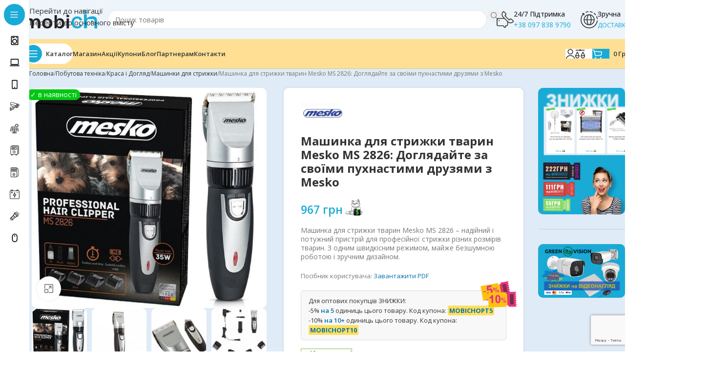

--- FILE ---
content_type: text/html; charset=UTF-8
request_url: https://mobich.in.ua/product/mashynka-dlya-stryzhky-tvaryn-mesko-ms-2826-doglyadajte-za-svoyimy-puhnastymy-druzyamy-z-mesko/
body_size: 55874
content:
<!DOCTYPE html><html
lang=uk><head><meta
charset="UTF-8"><link
rel=profile href=https://gmpg.org/xfn/11><link
rel=pingback href=https://mobich.in.ua/xmlrpc.php><meta
name='robots' content='index, follow, max-image-preview:large, max-snippet:-1, max-video-preview:-1'>
 <script id=google_gtagjs-js-consent-mode-data-layer>window.dataLayer = window.dataLayer || [];function gtag(){dataLayer.push(arguments);}
gtag('consent', 'default', {"ad_personalization":"denied","ad_storage":"denied","ad_user_data":"denied","analytics_storage":"denied","functionality_storage":"denied","security_storage":"denied","personalization_storage":"denied","region":["AT","BE","BG","CH","CY","CZ","DE","DK","EE","ES","FI","FR","GB","GR","HR","HU","IE","IS","IT","LI","LT","LU","LV","MT","NL","NO","PL","PT","RO","SE","SI","SK"],"wait_for_update":500});
window._googlesitekitConsentCategoryMap = {"statistics":["analytics_storage"],"marketing":["ad_storage","ad_user_data","ad_personalization"],"functional":["functionality_storage","security_storage"],"preferences":["personalization_storage"]};
window._googlesitekitConsents = {"ad_personalization":"denied","ad_storage":"denied","ad_user_data":"denied","analytics_storage":"denied","functionality_storage":"denied","security_storage":"denied","personalization_storage":"denied","region":["AT","BE","BG","CH","CY","CZ","DE","DK","EE","ES","FI","FR","GB","GR","HR","HU","IE","IS","IT","LI","LT","LU","LV","MT","NL","NO","PL","PT","RO","SE","SI","SK"],"wait_for_update":500};</script> <title>Машинка для стрижки тварин Mesko MS 2826: Доглядайте за своїми пухнастими друзями з Mesko - mobich</title><meta
name="description" content="Машинка для стрижки тварин Mesko MS 2826 - надійний і потужний пристрій для професійної стрижки різних розмірів тварин. З одним швидкісним режимом, майже безшумною роботою і зручним дизайном."><link
rel=canonical href=https://mobich.in.ua/product/mashynka-dlya-stryzhky-tvaryn-mesko-ms-2826-doglyadajte-za-svoyimy-puhnastymy-druzyamy-z-mesko/ ><meta
property="og:locale" content="uk_UA"><meta
property="og:type" content="product"><meta
property="og:title" content="Машинка для стрижки тварин Mesko MS 2826: Доглядайте за своїми пухнастими друзями з Mesko"><meta
property="og:description" content="Машинка для стрижки тварин Mesko MS 2826 - надійний і потужний пристрій для професійної стрижки різних розмірів тварин. З одним швидкісним режимом, майже безшумною роботою і зручним дизайном."><meta
property="og:url" content="https://mobich.in.ua/product/mashynka-dlya-stryzhky-tvaryn-mesko-ms-2826-doglyadajte-za-svoyimy-puhnastymy-druzyamy-z-mesko/"><meta
property="og:site_name" content="mobich"><meta
property="article:modified_time" content="2026-01-17T13:01:36+00:00"><meta
property="og:image" content="https://mobich.in.ua/wp-content/uploads/2023/10/25598292.jpg"><meta
property="og:image:width" content="672"><meta
property="og:image:height" content="630"><meta
property="og:image:type" content="image/jpeg"><meta
property="og:image" content="https://mobich.in.ua/wp-content/uploads/2023/10/25598298.jpg"><meta
property="og:image:width" content="630"><meta
property="og:image:height" content="630"><meta
property="og:image:type" content="image/jpeg"><meta
property="og:image" content="https://mobich.in.ua/wp-content/uploads/2023/10/25598302.jpg"><meta
property="og:image:width" content="600"><meta
property="og:image:height" content="600"><meta
property="og:image:type" content="image/jpeg"><meta
property="og:image" content="https://mobich.in.ua/wp-content/uploads/2023/10/25598305.jpg"><meta
property="og:image:width" content="684"><meta
property="og:image:height" content="630"><meta
property="og:image:type" content="image/jpeg"><meta
name="twitter:card" content="summary_large_image"><meta
name="twitter:label1" content="Ціна"><meta
name="twitter:data1" content="967&nbsp;грн"><meta
name="twitter:label2" content="Доступність"><meta
name="twitter:data2" content="На складі"> <script type=application/ld+json class=yoast-schema-graph>{"@context":"https://schema.org","@graph":[{"@type":["WebPage","ItemPage"],"@id":"https://mobich.in.ua/product/mashynka-dlya-stryzhky-tvaryn-mesko-ms-2826-doglyadajte-za-svoyimy-puhnastymy-druzyamy-z-mesko/","url":"https://mobich.in.ua/product/mashynka-dlya-stryzhky-tvaryn-mesko-ms-2826-doglyadajte-za-svoyimy-puhnastymy-druzyamy-z-mesko/","name":"Машинка для стрижки тварин Mesko MS 2826: Доглядайте за своїми пухнастими друзями з Mesko - mobich","isPartOf":{"@id":"https://mobich.in.ua/#website"},"primaryImageOfPage":{"@id":"https://mobich.in.ua/product/mashynka-dlya-stryzhky-tvaryn-mesko-ms-2826-doglyadajte-za-svoyimy-puhnastymy-druzyamy-z-mesko/#primaryimage"},"image":{"@id":"https://mobich.in.ua/product/mashynka-dlya-stryzhky-tvaryn-mesko-ms-2826-doglyadajte-za-svoyimy-puhnastymy-druzyamy-z-mesko/#primaryimage"},"thumbnailUrl":"https://mobich.in.ua/wp-content/uploads/2023/10/25598292.jpg","description":"Машинка для стрижки тварин Mesko MS 2826 - надійний і потужний пристрій для професійної стрижки різних розмірів тварин. З одним швидкісним режимом, майже безшумною роботою і зручним дизайном.","breadcrumb":{"@id":"https://mobich.in.ua/product/mashynka-dlya-stryzhky-tvaryn-mesko-ms-2826-doglyadajte-za-svoyimy-puhnastymy-druzyamy-z-mesko/#breadcrumb"},"inLanguage":"uk","potentialAction":{"@type":"BuyAction","target":"https://mobich.in.ua/product/mashynka-dlya-stryzhky-tvaryn-mesko-ms-2826-doglyadajte-za-svoyimy-puhnastymy-druzyamy-z-mesko/"}},{"@type":"ImageObject","inLanguage":"uk","@id":"https://mobich.in.ua/product/mashynka-dlya-stryzhky-tvaryn-mesko-ms-2826-doglyadajte-za-svoyimy-puhnastymy-druzyamy-z-mesko/#primaryimage","url":"https://mobich.in.ua/wp-content/uploads/2023/10/25598292.jpg","contentUrl":"https://mobich.in.ua/wp-content/uploads/2023/10/25598292.jpg","width":672,"height":630,"caption":"Машинка для стрижки тварин Mesko MS 2826: Доглядайте за своїми пухнастими друзями з Mesko"},{"@type":"BreadcrumbList","@id":"https://mobich.in.ua/product/mashynka-dlya-stryzhky-tvaryn-mesko-ms-2826-doglyadajte-za-svoyimy-puhnastymy-druzyamy-z-mesko/#breadcrumb","itemListElement":[{"@type":"ListItem","position":1,"name":"Головна","item":"https://mobich.in.ua/"},{"@type":"ListItem","position":2,"name":"Магазин","item":"https://mobich.in.ua/shop/"},{"@type":"ListItem","position":3,"name":"Машинка для стрижки тварин Mesko MS 2826: Доглядайте за своїми пухнастими друзями з Mesko"}]},{"@type":"WebSite","@id":"https://mobich.in.ua/#website","url":"https://mobich.in.ua/","name":"mobich","description":"","publisher":{"@id":"https://mobich.in.ua/#organization"},"potentialAction":[{"@type":"SearchAction","target":{"@type":"EntryPoint","urlTemplate":"https://mobich.in.ua/?s={search_term_string}"},"query-input":{"@type":"PropertyValueSpecification","valueRequired":true,"valueName":"search_term_string"}}],"inLanguage":"uk"},{"@type":"Organization","@id":"https://mobich.in.ua/#organization","name":"mobich","url":"https://mobich.in.ua/","logo":{"@type":"ImageObject","inLanguage":"uk","@id":"https://mobich.in.ua/#/schema/logo/image/","url":"https://vote.nvip.com.ua/mobich/wp-content/uploads/2023/10/mobich_logo_blue.svg","contentUrl":"https://vote.nvip.com.ua/mobich/wp-content/uploads/2023/10/mobich_logo_blue.svg","width":420,"height":106,"caption":"mobich"},"image":{"@id":"https://mobich.in.ua/#/schema/logo/image/"},"sameAs":["https://www.facebook.com/profile.php?id=61551859951333","https://www.instagram.com/mobich.in.ua/"]}]}</script> <meta
property="product:price:amount" content="967"><meta
property="product:price:currency" content="UAH"><meta
property="og:availability" content="instock"><meta
property="product:availability" content="instock"><meta
property="product:retailer_item_id" content="id_1121"><meta
property="product:condition" content="new"><link
rel=dns-prefetch href=//analytics.sitewit.com><link
rel=dns-prefetch href=//www.googletagmanager.com><link
rel=dns-prefetch href=//fonts.googleapis.com><link
rel=alternate type=application/rss+xml title="mobich &raquo; стрічка" href=https://mobich.in.ua/feed/ ><link
rel=alternate type=application/rss+xml title="mobich &raquo; Канал коментарів" href=https://mobich.in.ua/comments/feed/ ><link
rel=alternate type=application/rss+xml title="mobich &raquo; Машинка для стрижки тварин Mesko MS 2826: Доглядайте за своїми пухнастими друзями з Mesko Канал коментарів" href=https://mobich.in.ua/product/mashynka-dlya-stryzhky-tvaryn-mesko-ms-2826-doglyadajte-za-svoyimy-puhnastymy-druzyamy-z-mesko/feed/ ><link
rel=alternate title="oEmbed (JSON)" type=application/json+oembed href="https://mobich.in.ua/wp-json/oembed/1.0/embed?url=https%3A%2F%2Fmobich.in.ua%2Fproduct%2Fmashynka-dlya-stryzhky-tvaryn-mesko-ms-2826-doglyadajte-za-svoyimy-puhnastymy-druzyamy-z-mesko%2F"><link
rel=alternate title="oEmbed (XML)" type=text/xml+oembed href="https://mobich.in.ua/wp-json/oembed/1.0/embed?url=https%3A%2F%2Fmobich.in.ua%2Fproduct%2Fmashynka-dlya-stryzhky-tvaryn-mesko-ms-2826-doglyadajte-za-svoyimy-puhnastymy-druzyamy-z-mesko%2F&#038;format=xml"><style id=wp-img-auto-sizes-contain-inline-css>img:is([sizes=auto i],[sizes^="auto," i]){contain-intrinsic-size:3000px 1500px}
/*# sourceURL=wp-img-auto-sizes-contain-inline-css */</style><style id=wp-block-library-inline-css>/*<![CDATA[*/:root{--wp-block-synced-color:#7a00df;--wp-block-synced-color--rgb:122,0,223;--wp-bound-block-color:var(--wp-block-synced-color);--wp-editor-canvas-background:#ddd;--wp-admin-theme-color:#007cba;--wp-admin-theme-color--rgb:0,124,186;--wp-admin-theme-color-darker-10:#006ba1;--wp-admin-theme-color-darker-10--rgb:0,107,160.5;--wp-admin-theme-color-darker-20:#005a87;--wp-admin-theme-color-darker-20--rgb:0,90,135;--wp-admin-border-width-focus:2px}@media (min-resolution:192dpi){:root{--wp-admin-border-width-focus:1.5px}}.wp-element-button{cursor:pointer}:root .has-very-light-gray-background-color{background-color:#eee}:root .has-very-dark-gray-background-color{background-color:#313131}:root .has-very-light-gray-color{color:#eee}:root .has-very-dark-gray-color{color:#313131}:root .has-vivid-green-cyan-to-vivid-cyan-blue-gradient-background{background:linear-gradient(135deg,#00d084,#0693e3)}:root .has-purple-crush-gradient-background{background:linear-gradient(135deg,#34e2e4,#4721fb 50%,#ab1dfe)}:root .has-hazy-dawn-gradient-background{background:linear-gradient(135deg,#faaca8,#dad0ec)}:root .has-subdued-olive-gradient-background{background:linear-gradient(135deg,#fafae1,#67a671)}:root .has-atomic-cream-gradient-background{background:linear-gradient(135deg,#fdd79a,#004a59)}:root .has-nightshade-gradient-background{background:linear-gradient(135deg,#330968,#31cdcf)}:root .has-midnight-gradient-background{background:linear-gradient(135deg,#020381,#2874fc)}:root{--wp--preset--font-size--normal:16px;--wp--preset--font-size--huge:42px}.has-regular-font-size{font-size:1em}.has-larger-font-size{font-size:2.625em}.has-normal-font-size{font-size:var(--wp--preset--font-size--normal)}.has-huge-font-size{font-size:var(--wp--preset--font-size--huge)}.has-text-align-center{text-align:center}.has-text-align-left{text-align:left}.has-text-align-right{text-align:right}.has-fit-text{white-space:nowrap!important}#end-resizable-editor-section{display:none}.aligncenter{clear:both}.items-justified-left{justify-content:flex-start}.items-justified-center{justify-content:center}.items-justified-right{justify-content:flex-end}.items-justified-space-between{justify-content:space-between}.screen-reader-text{border:0;clip-path:inset(50%);height:1px;margin:-1px;overflow:hidden;padding:0;position:absolute;width:1px;word-wrap:normal!important}.screen-reader-text:focus{background-color:#ddd;clip-path:none;color:#444;display:block;font-size:1em;height:auto;left:5px;line-height:normal;padding:15px 23px 14px;text-decoration:none;top:5px;width:auto;z-index:100000}html :where(.has-border-color){border-style:solid}html :where([style*=border-top-color]){border-top-style:solid}html :where([style*=border-right-color]){border-right-style:solid}html :where([style*=border-bottom-color]){border-bottom-style:solid}html :where([style*=border-left-color]){border-left-style:solid}html :where([style*=border-width]){border-style:solid}html :where([style*=border-top-width]){border-top-style:solid}html :where([style*=border-right-width]){border-right-style:solid}html :where([style*=border-bottom-width]){border-bottom-style:solid}html :where([style*=border-left-width]){border-left-style:solid}html :where(img[class*=wp-image-]){height:auto;max-width:100%}:where(figure){margin:0 0 1em}html :where(.is-position-sticky){--wp-admin--admin-bar--position-offset:var(--wp-admin--admin-bar--height,0px)}@media screen and (max-width:600px){html :where(.is-position-sticky){--wp-admin--admin-bar--position-offset:0px}}

/*# sourceURL=wp-block-library-inline-css *//*]]>*/</style><link
rel=stylesheet href=https://mobich.in.ua/wp-content/cache/minify/d5e73.css media=all><style id=global-styles-inline-css>/*<![CDATA[*/:root{--wp--preset--aspect-ratio--square: 1;--wp--preset--aspect-ratio--4-3: 4/3;--wp--preset--aspect-ratio--3-4: 3/4;--wp--preset--aspect-ratio--3-2: 3/2;--wp--preset--aspect-ratio--2-3: 2/3;--wp--preset--aspect-ratio--16-9: 16/9;--wp--preset--aspect-ratio--9-16: 9/16;--wp--preset--color--black: #000000;--wp--preset--color--cyan-bluish-gray: #abb8c3;--wp--preset--color--white: #ffffff;--wp--preset--color--pale-pink: #f78da7;--wp--preset--color--vivid-red: #cf2e2e;--wp--preset--color--luminous-vivid-orange: #ff6900;--wp--preset--color--luminous-vivid-amber: #fcb900;--wp--preset--color--light-green-cyan: #7bdcb5;--wp--preset--color--vivid-green-cyan: #00d084;--wp--preset--color--pale-cyan-blue: #8ed1fc;--wp--preset--color--vivid-cyan-blue: #0693e3;--wp--preset--color--vivid-purple: #9b51e0;--wp--preset--gradient--vivid-cyan-blue-to-vivid-purple: linear-gradient(135deg,rgb(6,147,227) 0%,rgb(155,81,224) 100%);--wp--preset--gradient--light-green-cyan-to-vivid-green-cyan: linear-gradient(135deg,rgb(122,220,180) 0%,rgb(0,208,130) 100%);--wp--preset--gradient--luminous-vivid-amber-to-luminous-vivid-orange: linear-gradient(135deg,rgb(252,185,0) 0%,rgb(255,105,0) 100%);--wp--preset--gradient--luminous-vivid-orange-to-vivid-red: linear-gradient(135deg,rgb(255,105,0) 0%,rgb(207,46,46) 100%);--wp--preset--gradient--very-light-gray-to-cyan-bluish-gray: linear-gradient(135deg,rgb(238,238,238) 0%,rgb(169,184,195) 100%);--wp--preset--gradient--cool-to-warm-spectrum: linear-gradient(135deg,rgb(74,234,220) 0%,rgb(151,120,209) 20%,rgb(207,42,186) 40%,rgb(238,44,130) 60%,rgb(251,105,98) 80%,rgb(254,248,76) 100%);--wp--preset--gradient--blush-light-purple: linear-gradient(135deg,rgb(255,206,236) 0%,rgb(152,150,240) 100%);--wp--preset--gradient--blush-bordeaux: linear-gradient(135deg,rgb(254,205,165) 0%,rgb(254,45,45) 50%,rgb(107,0,62) 100%);--wp--preset--gradient--luminous-dusk: linear-gradient(135deg,rgb(255,203,112) 0%,rgb(199,81,192) 50%,rgb(65,88,208) 100%);--wp--preset--gradient--pale-ocean: linear-gradient(135deg,rgb(255,245,203) 0%,rgb(182,227,212) 50%,rgb(51,167,181) 100%);--wp--preset--gradient--electric-grass: linear-gradient(135deg,rgb(202,248,128) 0%,rgb(113,206,126) 100%);--wp--preset--gradient--midnight: linear-gradient(135deg,rgb(2,3,129) 0%,rgb(40,116,252) 100%);--wp--preset--font-size--small: 13px;--wp--preset--font-size--medium: 20px;--wp--preset--font-size--large: 36px;--wp--preset--font-size--x-large: 42px;--wp--preset--spacing--20: 0.44rem;--wp--preset--spacing--30: 0.67rem;--wp--preset--spacing--40: 1rem;--wp--preset--spacing--50: 1.5rem;--wp--preset--spacing--60: 2.25rem;--wp--preset--spacing--70: 3.38rem;--wp--preset--spacing--80: 5.06rem;--wp--preset--shadow--natural: 6px 6px 9px rgba(0, 0, 0, 0.2);--wp--preset--shadow--deep: 12px 12px 50px rgba(0, 0, 0, 0.4);--wp--preset--shadow--sharp: 6px 6px 0px rgba(0, 0, 0, 0.2);--wp--preset--shadow--outlined: 6px 6px 0px -3px rgb(255, 255, 255), 6px 6px rgb(0, 0, 0);--wp--preset--shadow--crisp: 6px 6px 0px rgb(0, 0, 0);}:where(body) { margin: 0; }.wp-site-blocks > .alignleft { float: left; margin-right: 2em; }.wp-site-blocks > .alignright { float: right; margin-left: 2em; }.wp-site-blocks > .aligncenter { justify-content: center; margin-left: auto; margin-right: auto; }:where(.is-layout-flex){gap: 0.5em;}:where(.is-layout-grid){gap: 0.5em;}.is-layout-flow > .alignleft{float: left;margin-inline-start: 0;margin-inline-end: 2em;}.is-layout-flow > .alignright{float: right;margin-inline-start: 2em;margin-inline-end: 0;}.is-layout-flow > .aligncenter{margin-left: auto !important;margin-right: auto !important;}.is-layout-constrained > .alignleft{float: left;margin-inline-start: 0;margin-inline-end: 2em;}.is-layout-constrained > .alignright{float: right;margin-inline-start: 2em;margin-inline-end: 0;}.is-layout-constrained > .aligncenter{margin-left: auto !important;margin-right: auto !important;}.is-layout-constrained > :where(:not(.alignleft):not(.alignright):not(.alignfull)){margin-left: auto !important;margin-right: auto !important;}body .is-layout-flex{display: flex;}.is-layout-flex{flex-wrap: wrap;align-items: center;}.is-layout-flex > :is(*, div){margin: 0;}body .is-layout-grid{display: grid;}.is-layout-grid > :is(*, div){margin: 0;}body{padding-top: 0px;padding-right: 0px;padding-bottom: 0px;padding-left: 0px;}a:where(:not(.wp-element-button)){text-decoration: none;}:root :where(.wp-element-button, .wp-block-button__link){background-color: #32373c;border-width: 0;color: #fff;font-family: inherit;font-size: inherit;font-style: inherit;font-weight: inherit;letter-spacing: inherit;line-height: inherit;padding-top: calc(0.667em + 2px);padding-right: calc(1.333em + 2px);padding-bottom: calc(0.667em + 2px);padding-left: calc(1.333em + 2px);text-decoration: none;text-transform: inherit;}.has-black-color{color: var(--wp--preset--color--black) !important;}.has-cyan-bluish-gray-color{color: var(--wp--preset--color--cyan-bluish-gray) !important;}.has-white-color{color: var(--wp--preset--color--white) !important;}.has-pale-pink-color{color: var(--wp--preset--color--pale-pink) !important;}.has-vivid-red-color{color: var(--wp--preset--color--vivid-red) !important;}.has-luminous-vivid-orange-color{color: var(--wp--preset--color--luminous-vivid-orange) !important;}.has-luminous-vivid-amber-color{color: var(--wp--preset--color--luminous-vivid-amber) !important;}.has-light-green-cyan-color{color: var(--wp--preset--color--light-green-cyan) !important;}.has-vivid-green-cyan-color{color: var(--wp--preset--color--vivid-green-cyan) !important;}.has-pale-cyan-blue-color{color: var(--wp--preset--color--pale-cyan-blue) !important;}.has-vivid-cyan-blue-color{color: var(--wp--preset--color--vivid-cyan-blue) !important;}.has-vivid-purple-color{color: var(--wp--preset--color--vivid-purple) !important;}.has-black-background-color{background-color: var(--wp--preset--color--black) !important;}.has-cyan-bluish-gray-background-color{background-color: var(--wp--preset--color--cyan-bluish-gray) !important;}.has-white-background-color{background-color: var(--wp--preset--color--white) !important;}.has-pale-pink-background-color{background-color: var(--wp--preset--color--pale-pink) !important;}.has-vivid-red-background-color{background-color: var(--wp--preset--color--vivid-red) !important;}.has-luminous-vivid-orange-background-color{background-color: var(--wp--preset--color--luminous-vivid-orange) !important;}.has-luminous-vivid-amber-background-color{background-color: var(--wp--preset--color--luminous-vivid-amber) !important;}.has-light-green-cyan-background-color{background-color: var(--wp--preset--color--light-green-cyan) !important;}.has-vivid-green-cyan-background-color{background-color: var(--wp--preset--color--vivid-green-cyan) !important;}.has-pale-cyan-blue-background-color{background-color: var(--wp--preset--color--pale-cyan-blue) !important;}.has-vivid-cyan-blue-background-color{background-color: var(--wp--preset--color--vivid-cyan-blue) !important;}.has-vivid-purple-background-color{background-color: var(--wp--preset--color--vivid-purple) !important;}.has-black-border-color{border-color: var(--wp--preset--color--black) !important;}.has-cyan-bluish-gray-border-color{border-color: var(--wp--preset--color--cyan-bluish-gray) !important;}.has-white-border-color{border-color: var(--wp--preset--color--white) !important;}.has-pale-pink-border-color{border-color: var(--wp--preset--color--pale-pink) !important;}.has-vivid-red-border-color{border-color: var(--wp--preset--color--vivid-red) !important;}.has-luminous-vivid-orange-border-color{border-color: var(--wp--preset--color--luminous-vivid-orange) !important;}.has-luminous-vivid-amber-border-color{border-color: var(--wp--preset--color--luminous-vivid-amber) !important;}.has-light-green-cyan-border-color{border-color: var(--wp--preset--color--light-green-cyan) !important;}.has-vivid-green-cyan-border-color{border-color: var(--wp--preset--color--vivid-green-cyan) !important;}.has-pale-cyan-blue-border-color{border-color: var(--wp--preset--color--pale-cyan-blue) !important;}.has-vivid-cyan-blue-border-color{border-color: var(--wp--preset--color--vivid-cyan-blue) !important;}.has-vivid-purple-border-color{border-color: var(--wp--preset--color--vivid-purple) !important;}.has-vivid-cyan-blue-to-vivid-purple-gradient-background{background: var(--wp--preset--gradient--vivid-cyan-blue-to-vivid-purple) !important;}.has-light-green-cyan-to-vivid-green-cyan-gradient-background{background: var(--wp--preset--gradient--light-green-cyan-to-vivid-green-cyan) !important;}.has-luminous-vivid-amber-to-luminous-vivid-orange-gradient-background{background: var(--wp--preset--gradient--luminous-vivid-amber-to-luminous-vivid-orange) !important;}.has-luminous-vivid-orange-to-vivid-red-gradient-background{background: var(--wp--preset--gradient--luminous-vivid-orange-to-vivid-red) !important;}.has-very-light-gray-to-cyan-bluish-gray-gradient-background{background: var(--wp--preset--gradient--very-light-gray-to-cyan-bluish-gray) !important;}.has-cool-to-warm-spectrum-gradient-background{background: var(--wp--preset--gradient--cool-to-warm-spectrum) !important;}.has-blush-light-purple-gradient-background{background: var(--wp--preset--gradient--blush-light-purple) !important;}.has-blush-bordeaux-gradient-background{background: var(--wp--preset--gradient--blush-bordeaux) !important;}.has-luminous-dusk-gradient-background{background: var(--wp--preset--gradient--luminous-dusk) !important;}.has-pale-ocean-gradient-background{background: var(--wp--preset--gradient--pale-ocean) !important;}.has-electric-grass-gradient-background{background: var(--wp--preset--gradient--electric-grass) !important;}.has-midnight-gradient-background{background: var(--wp--preset--gradient--midnight) !important;}.has-small-font-size{font-size: var(--wp--preset--font-size--small) !important;}.has-medium-font-size{font-size: var(--wp--preset--font-size--medium) !important;}.has-large-font-size{font-size: var(--wp--preset--font-size--large) !important;}.has-x-large-font-size{font-size: var(--wp--preset--font-size--x-large) !important;}
/*# sourceURL=global-styles-inline-css *//*]]>*/</style><style id=woocommerce-inline-inline-css>.woocommerce form .form-row .required { visibility: visible; }
/*# sourceURL=woocommerce-inline-inline-css */</style><link
rel=stylesheet href=https://mobich.in.ua/wp-content/cache/minify/23b85.css media=all><style id=kadence-blocks-global-variables-inline-css>/*<![CDATA[*/:root {--global-kb-font-size-sm:clamp(0.8rem, 0.73rem + 0.217vw, 0.9rem);--global-kb-font-size-md:clamp(1.1rem, 0.995rem + 0.326vw, 1.25rem);--global-kb-font-size-lg:clamp(1.75rem, 1.576rem + 0.543vw, 2rem);--global-kb-font-size-xl:clamp(2.25rem, 1.728rem + 1.63vw, 3rem);--global-kb-font-size-xxl:clamp(2.5rem, 1.456rem + 3.26vw, 4rem);--global-kb-font-size-xxxl:clamp(2.75rem, 0.489rem + 7.065vw, 6rem);}:root {--global-palette1: #3182CE;--global-palette2: #2B6CB0;--global-palette3: #1A202C;--global-palette4: #2D3748;--global-palette5: #4A5568;--global-palette6: #718096;--global-palette7: #EDF2F7;--global-palette8: #F7FAFC;--global-palette9: #ffffff;}
/*# sourceURL=kadence-blocks-global-variables-inline-css *//*]]>*/</style><link
rel=stylesheet href=https://mobich.in.ua/wp-content/cache/minify/4f77d.css media=all><link
rel=stylesheet id=xts-google-fonts-css href='https://fonts.googleapis.com/css?family=Open+Sans%3A400%2C600%2C500%2C700&#038;ver=8.3.9' type=text/css media=all> <script src=https://mobich.in.ua/wp-content/cache/minify/d52ed.js></script> <script id=tt4b_ajax_script-js-extra>var tt4b_script_vars = {"pixel_code":"D1GFVFRC77U7P8J6IRF0","currency":"UAH","country":"UA","advanced_matching":"1"};
//# sourceURL=tt4b_ajax_script-js-extra</script> <script src=https://mobich.in.ua/wp-content/cache/minify/7127a.js></script> <script id=wc-add-to-cart-js-extra>var wc_add_to_cart_params = {"ajax_url":"/wp-admin/admin-ajax.php","wc_ajax_url":"/?wc-ajax=%%endpoint%%","i18n_view_cart":"\u041f\u0435\u0440\u0435\u0433\u043b\u044f\u043d\u0443\u0442\u0438 \u043a\u043e\u0448\u0438\u043a","cart_url":"https://mobich.in.ua/cart/","is_cart":"","cart_redirect_after_add":"no"};
//# sourceURL=wc-add-to-cart-js-extra</script> <script src=https://mobich.in.ua/wp-content/cache/minify/fc9b6.js></script> <script id=wc-single-product-js-extra>var wc_single_product_params = {"i18n_required_rating_text":"\u0411\u0443\u0434\u044c \u043b\u0430\u0441\u043a\u0430, \u043e\u0446\u0456\u043d\u0456\u0442\u044c","i18n_rating_options":["1 \u0437 5 \u0437\u0456\u0440\u043e\u043a","2 \u0437 5 \u0437\u0456\u0440\u043e\u043a","3 \u0437 5 \u0437\u0456\u0440\u043e\u043a","4 \u0437 5 \u0437\u0456\u0440\u043e\u043a","5 \u0437 5 \u0437\u0456\u0440\u043e\u043a"],"i18n_product_gallery_trigger_text":"\u041f\u0435\u0440\u0435\u0433\u043b\u044f\u0434 \u0433\u0430\u043b\u0435\u0440\u0435\u0457 \u0437\u043e\u0431\u0440\u0430\u0436\u0435\u043d\u044c \u0443 \u043f\u043e\u0432\u043d\u043e\u0435\u043a\u0440\u0430\u043d\u043d\u043e\u043c\u0443 \u0440\u0435\u0436\u0438\u043c\u0456","review_rating_required":"yes","flexslider":{"rtl":false,"animation":"slide","smoothHeight":true,"directionNav":false,"controlNav":"thumbnails","slideshow":false,"animationSpeed":500,"animationLoop":false,"allowOneSlide":false},"zoom_enabled":"","zoom_options":[],"photoswipe_enabled":"","photoswipe_options":{"shareEl":false,"closeOnScroll":false,"history":false,"hideAnimationDuration":0,"showAnimationDuration":0},"flexslider_enabled":""};
//# sourceURL=wc-single-product-js-extra</script> <script src=https://mobich.in.ua/wp-content/cache/minify/d0b9e.js></script> <script id=kk-fb-script-js-extra>var kkfbFetchCartItems = {"ajax_url":"https://mobich.in.ua/wp-admin/admin-ajax.php","action":"kk_fb_wc_fetchcartitems","nonce":"f4b3cae8ec","currency":"UAH"};
//# sourceURL=kk-fb-script-js-extra</script> <script src=https://mobich.in.ua/wp-content/cache/minify/98d89.js></script>  <script src="https://www.googletagmanager.com/gtag/js?id=GT-P35M3HC" id=google_gtagjs-js async></script> <script id=google_gtagjs-js-after>window.dataLayer = window.dataLayer || [];function gtag(){dataLayer.push(arguments);}
gtag("set","linker",{"domains":["mobich.in.ua"]});
gtag("js", new Date());
gtag("set", "developer_id.dZTNiMT", true);
gtag("config", "GT-P35M3HC", {"googlesitekit_post_type":"product"});
gtag("config", "AW-17178139532");
 window._googlesitekit = window._googlesitekit || {}; window._googlesitekit.throttledEvents = []; window._googlesitekit.gtagEvent = (name, data) => { var key = JSON.stringify( { name, data } ); if ( !! window._googlesitekit.throttledEvents[ key ] ) { return; } window._googlesitekit.throttledEvents[ key ] = true; setTimeout( () => { delete window._googlesitekit.throttledEvents[ key ]; }, 5 ); gtag( "event", name, { ...data, event_source: "site-kit" } ); }; 
//# sourceURL=google_gtagjs-js-after</script> <script src=https://mobich.in.ua/wp-content/cache/minify/74b75.js></script> <script></script><link
rel=https://api.w.org/ href=https://mobich.in.ua/wp-json/ ><link
rel=alternate title=JSON type=application/json href=https://mobich.in.ua/wp-json/wp/v2/product/6150><link
rel=EditURI type=application/rsd+xml title=RSD href=https://mobich.in.ua/xmlrpc.php?rsd><meta
name="generator" content="WordPress 6.9"><meta
name="generator" content="WooCommerce 10.4.3"><link
rel=shortlink href='https://mobich.in.ua/?p=6150'><meta
name="generator" content="Site Kit by Google 1.170.0"><script src=https://mobich.in.ua/wp-content/cache/minify/ef053.js></script> <script>window.WCUS_APP_STATE = [];</script> <meta
name="google-site-verification" content="nmrsgEC18QfyJl_9a1g-zZloob9TwOsFwZWZZrHFGAE"><meta
name="viewport" content="width=device-width, initial-scale=1.0, maximum-scale=1.0, user-scalable=no">
<noscript><style>.woocommerce-product-gallery{ opacity: 1 !important; }</style></noscript><meta
name="generator" content="Powered by WPBakery Page Builder - drag and drop page builder for WordPress."> <script>/*<![CDATA[*/( function( w, d, s, l, i ) {
				w[l] = w[l] || [];
				w[l].push( {'gtm.start': new Date().getTime(), event: 'gtm.js'} );
				var f = d.getElementsByTagName( s )[0],
					j = d.createElement( s ), dl = l != 'dataLayer' ? '&l=' + l : '';
				j.async = true;
				j.src = 'https://www.googletagmanager.com/gtm.js?id=' + i + dl;
				f.parentNode.insertBefore( j, f );
			} )( window, document, 'script', 'dataLayer', 'GTM-K9352HXJ' );/*]]>*/</script> <style></style><noscript><style>.wpb_animate_when_almost_visible { opacity: 1; }</style></noscript><style id=wd-style-header_171341-css data-type=wd-style-header_171341>/*<![CDATA[*/:root{
	--wd-top-bar-h: .00001px;
	--wd-top-bar-sm-h: .00001px;
	--wd-top-bar-sticky-h: .00001px;
	--wd-top-bar-brd-w: .00001px;

	--wd-header-general-h: 80px;
	--wd-header-general-sm-h: 60px;
	--wd-header-general-sticky-h: .00001px;
	--wd-header-general-brd-w: .00001px;

	--wd-header-bottom-h: 60px;
	--wd-header-bottom-sm-h: 60px;
	--wd-header-bottom-sticky-h: 60px;
	--wd-header-bottom-brd-w: 1px;

	--wd-header-clone-h: .00001px;

	--wd-header-brd-w: calc(var(--wd-top-bar-brd-w) + var(--wd-header-general-brd-w) + var(--wd-header-bottom-brd-w));
	--wd-header-h: calc(var(--wd-top-bar-h) + var(--wd-header-general-h) + var(--wd-header-bottom-h) + var(--wd-header-brd-w));
	--wd-header-sticky-h: calc(var(--wd-top-bar-sticky-h) + var(--wd-header-general-sticky-h) + var(--wd-header-bottom-sticky-h) + var(--wd-header-clone-h) + var(--wd-header-brd-w));
	--wd-header-sm-h: calc(var(--wd-top-bar-sm-h) + var(--wd-header-general-sm-h) + var(--wd-header-bottom-sm-h) + var(--wd-header-brd-w));
}





:root:has(.whb-header-bottom.whb-border-boxed) {
	--wd-header-bottom-brd-w: .00001px;
}

@media (max-width: 1024px) {
:root:has(.whb-header-bottom.whb-hidden-mobile) {
	--wd-header-bottom-brd-w: .00001px;
}
}

.whb-header-bottom .wd-dropdown {
	margin-top: 9px;
}

.whb-header-bottom .wd-dropdown:after {
	height: 20px;
}

.whb-sticked .whb-header-bottom .wd-dropdown:not(.sub-sub-menu) {
	margin-top: 9px;
}

.whb-sticked .whb-header-bottom .wd-dropdown:not(.sub-sub-menu):after {
	height: 20px;
}


		
.whb-1yjd6g8pvqgh79uo6oce {
	--wd-form-brd-radius: 35px;
}
.whb-1yjd6g8pvqgh79uo6oce form.searchform {
	--wd-form-height: 38px;
}
.whb-general-header {
	background-color: rgba(30, 115, 190, 0.08);
}

.whb-row .whb-2nv3hr31pqbmpz18ccjg.wd-tools-element .wd-tools-inner, .whb-row .whb-2nv3hr31pqbmpz18ccjg.wd-tools-element > a > .wd-tools-icon {
	color: rgba(51, 51, 51, 1);
	background-color: rgba(255, 255, 255, 1);
}
.whb-row .whb-2nv3hr31pqbmpz18ccjg.wd-tools-element:hover .wd-tools-inner, .whb-row .whb-2nv3hr31pqbmpz18ccjg.wd-tools-element:hover > a > .wd-tools-icon {
	color: rgba(51, 51, 51, 0.7);
}
.whb-2nv3hr31pqbmpz18ccjg.wd-tools-element.wd-design-8 .wd-tools-icon {
	color: rgba(255, 255, 255, 1);
	background-color: rgba(25, 170, 214, 1);
}
.whb-2nv3hr31pqbmpz18ccjg.wd-tools-element.wd-design-8:hover .wd-tools-icon {
	color: rgba(255, 255, 255, 0.7);
	background-color: rgba(19, 140, 177, 1);
}
.whb-row .whb-7qrb5r43fmh57lkx4dry.wd-tools-element .wd-tools-inner, .whb-row .whb-7qrb5r43fmh57lkx4dry.wd-tools-element > a > .wd-tools-icon {
	color: rgba(51, 51, 51, 1);
	background-color: rgba(255, 255, 255, 1);
}
.whb-row .whb-7qrb5r43fmh57lkx4dry.wd-tools-element:hover .wd-tools-inner, .whb-row .whb-7qrb5r43fmh57lkx4dry.wd-tools-element:hover > a > .wd-tools-icon {
	color: rgba(51, 51, 51, 0.7);
	background-color: rgba(255, 255, 255, 1);
}
.whb-row .whb-ad86so27lcwwiziptdg2.wd-tools-element .wd-tools-inner, .whb-row .whb-ad86so27lcwwiziptdg2.wd-tools-element > a > .wd-tools-icon {
	color: rgba(51, 51, 51, 1);
	background-color: rgba(255, 255, 255, 1);
}
.whb-row .whb-ad86so27lcwwiziptdg2.wd-tools-element:hover .wd-tools-inner, .whb-row .whb-ad86so27lcwwiziptdg2.wd-tools-element:hover > a > .wd-tools-icon {
	color: rgba(51, 51, 51, 0.7);
}
.whb-row .whb-eyi35wj5v52my2hec8de.wd-tools-element .wd-tools-inner, .whb-row .whb-eyi35wj5v52my2hec8de.wd-tools-element > a > .wd-tools-icon {
	color: rgba(255, 255, 255, 1);
	background-color: rgba(25, 170, 214, 1);
}
.whb-row .whb-eyi35wj5v52my2hec8de.wd-tools-element:hover .wd-tools-inner, .whb-row .whb-eyi35wj5v52my2hec8de.wd-tools-element:hover > a > .wd-tools-icon {
	color: rgba(255, 255, 255, 0.7);
	background-color: rgba(19, 140, 177, 1);
}
.whb-kv1cizir1p1hjpwwydal {
	--wd-form-brd-radius: 35px;
}
.whb-kv1cizir1p1hjpwwydal.wd-search-form.wd-header-search-form-mobile .searchform {
	--wd-form-bg: rgba(255, 255, 255, 1);
}
.whb-header-bottom {
	background-color: rgba(255, 223, 148, 1);border-color: rgba(155, 155, 155, 0.37);border-bottom-width: 1px;border-bottom-style: solid;
}/*]]>*/</style><style id=wd-style-theme_settings_default-css data-type=wd-style-theme_settings_default>/*<![CDATA[*/@font-face {
	font-weight: normal;
	font-style: normal;
	font-family: "woodmart-font";
	src: url("//mobich.in.ua/wp-content/themes/woodmart/fonts/woodmart-font-3-400.woff2?v=8.3.9") format("woff2");
}

@font-face {
	font-family: "star";
	font-weight: 400;
	font-style: normal;
	src: url("//mobich.in.ua/wp-content/plugins/woocommerce/assets/fonts/star.eot?#iefix") format("embedded-opentype"), url("//mobich.in.ua/wp-content/plugins/woocommerce/assets/fonts/star.woff") format("woff"), url("//mobich.in.ua/wp-content/plugins/woocommerce/assets/fonts/star.ttf") format("truetype"), url("//mobich.in.ua/wp-content/plugins/woocommerce/assets/fonts/star.svg#star") format("svg");
}

@font-face {
	font-family: "WooCommerce";
	font-weight: 400;
	font-style: normal;
	src: url("//mobich.in.ua/wp-content/plugins/woocommerce/assets/fonts/WooCommerce.eot?#iefix") format("embedded-opentype"), url("//mobich.in.ua/wp-content/plugins/woocommerce/assets/fonts/WooCommerce.woff") format("woff"), url("//mobich.in.ua/wp-content/plugins/woocommerce/assets/fonts/WooCommerce.ttf") format("truetype"), url("//mobich.in.ua/wp-content/plugins/woocommerce/assets/fonts/WooCommerce.svg#WooCommerce") format("svg");
}

:root {
	--wd-text-font: "Open Sans", Arial, Helvetica, sans-serif;
	--wd-text-font-weight: 400;
	--wd-text-color: #777777;
	--wd-text-font-size: 15px;
	--wd-title-font: "Open Sans", Arial, Helvetica, sans-serif;
	--wd-title-font-weight: 500;
	--wd-title-color: #242424;
	--wd-entities-title-font: "Open Sans", Arial, Helvetica, sans-serif;
	--wd-entities-title-font-weight: 500;
	--wd-entities-title-color: #333333;
	--wd-entities-title-color-hover: rgb(51 51 51 / 65%);
	--wd-alternative-font: "Open Sans", Arial, Helvetica, sans-serif;
	--wd-widget-title-font: "Open Sans", Arial, Helvetica, sans-serif;
	--wd-widget-title-font-weight: 500;
	--wd-widget-title-transform: capitalize;
	--wd-widget-title-color: #333;
	--wd-widget-title-font-size: 16px;
	--wd-header-el-font: "Open Sans", Arial, Helvetica, sans-serif;
	--wd-header-el-font-weight: 600;
	--wd-header-el-transform: capitalize;
	--wd-header-el-font-size: 13px;
	--wd-brd-radius: 10px;
	--wd-otl-style: dotted;
	--wd-otl-width: 2px;
	--wd-primary-color: rgb(25,170,214);
	--wd-alternative-color: rgba(26,198,224,0.2);
	--btn-default-bgcolor: rgb(225,235,255);
	--btn-default-bgcolor-hover: rgba(30,115,190,0.22);
	--btn-default-color: rgb(25,170,214);
	--btn-default-color-hover: rgb(221,153,51);
	--btn-accented-bgcolor: rgb(25,170,214);
	--btn-accented-bgcolor-hover: rgb(221,153,51);
	--btn-transform: capitalize;
	--wd-form-brd-width: 1px;
	--notices-success-bg: #459647;
	--notices-success-color: #fff;
	--notices-warning-bg: rgb(221,51,51);
	--notices-warning-color: #fff;
	--wd-link-color: #333333;
	--wd-link-color-hover: #242424;
	--wd-sticky-btn-height: 95px;
}
.wd-age-verify-wrap {
	--wd-popup-width: 500px;
}
.wd-popup.wd-promo-popup {
	background-color: #111111;
	background-image: none;
	background-repeat: no-repeat;
	background-size: contain;
	background-position: left center;
}
.wd-promo-popup-wrap {
	--wd-popup-width: 800px;
}
:is(.woodmart-archive-shop .wd-builder-off,.wd-wishlist-content,.related-and-upsells,.cart-collaterals,.wd-shop-product,.wd-fbt) .wd-products-with-bg, :is(.woodmart-archive-shop .wd-builder-off,.wd-wishlist-content,.related-and-upsells,.cart-collaterals,.wd-shop-product,.wd-fbt) .wd-products-with-bg :is(.wd-product,.wd-cat) {
	--wd-prod-bg:rgb(255,255,255);
	--wd-bordered-bg:rgb(255,255,255);
}
:is(.woodmart-woocommerce-layered-nav, .wd-product-category-filter) .wd-scroll-content {
	max-height: 575px;
}
.wd-page-title .wd-page-title-bg img {
	object-fit: cover;
	object-position: center center;
}
.wd-footer {
	background-color: #ffffff;
	background-image: none;
}
.page .wd-page-content {
	background-color: rgba(30,115,190,0.14);
	background-image: none;
}
.woodmart-archive-shop:not(.single-product) .wd-page-content {
	background-color: rgba(30,115,190,0.14);
	background-image: none;
}
.single-product .wd-page-content {
	background-color: rgba(30,115,190,0.14);
	background-image: none;
}
.woodmart-archive-blog .wd-page-content {
	background-color: rgba(30,115,190,0.14);
	background-image: none;
}
html .wd-buy-now-btn {
	color: rgb(255,255,255);
	background: rgb(48,48,48);
}
html .wd-buy-now-btn:hover {
	color: rgb(255,255,255);
	background: rgb(95,158,44);
}
body, [class*=color-scheme-light], [class*=color-scheme-dark], .wd-search-form[class*="wd-header-search-form"] form.searchform, .wd-el-search .searchform {
	--wd-form-bg: rgb(255,255,255);
}
.product-labels .product-label.new {
	background-color: rgb(130,36,227);
	color: rgb(255,255,255);
}
.mfp-wrap.wd-popup-quick-view-wrap {
	--wd-popup-width: 920px;
}

@media (max-width: 1024px) {
	:root {
		--wd-sticky-btn-height: 95px;
	}

}

@media (max-width: 768.98px) {
	:root {
		--wd-sticky-btn-height: 42px;
	}

}
:root{
--wd-container-w: 1400px;
--wd-form-brd-radius: 5px;
--btn-accented-color: #fff;
--btn-accented-color-hover: #fff;
--btn-default-brd-radius: 35px;
--btn-default-box-shadow: none;
--btn-default-box-shadow-hover: none;
--btn-accented-brd-radius: 35px;
--btn-accented-box-shadow: none;
--btn-accented-box-shadow-hover: none;
}

@media (min-width: 1400px) {
[data-vc-full-width]:not([data-vc-stretch-content]),
:is(.vc_section, .vc_row).wd-section-stretch {
padding-left: calc((100vw - 1400px - var(--wd-sticky-nav-w) - var(--wd-scroll-w)) / 2);
padding-right: calc((100vw - 1400px - var(--wd-sticky-nav-w) - var(--wd-scroll-w)) / 2);
}
}


.wd-page-title {
background-color: rgb(28,97,231);
}

#wp-admin-bar-vc_inline-admin-bar-link, #wp-admin-bar-villatheme {
	display: none;
}
.single-product-page .product-image-summary-inner {
  position: relative;
}
.single-product-page .product-image-summary-inner .woocommerce-product-gallery::after {
  content: "✓ в наявності";
  position: absolute;
	top:3px;
	left:-5px;
	color: #ffffff;
	background: #00c713;
	padding:0 7px;
	font-size:14px;
	border-radius:10px;
	z-index:100;
}
.single-product-page.onbackorder .product-image-summary-inner .woocommerce-product-gallery::after {
  position: absolute;
	content: "→ на замовл.3-14днів";
	position: absolute;
	top:6px;
	left:-5px;
	transform: rotate(-9deg);
	color: #fcf767;
	background: #aa50d4;
	padding:0 3px;
	font-size:14px;
}
.single-product-page.outofstock .product-image-summary-inner .woocommerce-product-gallery::after {
	content: "";
	background: transparent;
}

.wd-products .wd-product {
  position: relative;
}
.wd-products .wd-product::after {
  content: "✓ в наявності";
  position: absolute;
	top:3px;
	left:0px;
	color: #ffffff;
	background: #00c713;
	transform: rotate(-7deg);
	padding:0px 3px 2px 3px;
	font-size:11px;
	z-index:100;
	border-radius:5px;
}
.wd-products .wd-product.onbackorder::after {
  position: absolute;
	content: "→ на замовл.3-14днів";
	position: absolute;
	top:3px;
	left:0px;
	transform: rotate(-7deg);
	color: #fcf767;
	background: #aa50d4;
	padding:0 3px;
	font-size:12px;
	z-index:100;
	border-radius:5px;
}
.home .wd-products .wd-product::after {
  top:0px;
	left:-5px;
}
.home .wd-products .wd-product.onbackorder::after {
  top:0px;
	left:-5px;
}

.single-product-page.product_tag-b-u .woocommerce-product-gallery__image::before {
	content: "";
	background: url(https://mobich.in.ua/wp-content/uploads/2023/b-u-left-label.svg) top center;
	position: absolute;
	width: 60px;
	height: 60px;
	top: 10px;
	left: -3px;
	z-index: 1;
}
.archive.tax-product_cat .product.product_tag-b-u::before, .home .product.product_tag-b-u::before, .post-type-archive .product_tag-b-u .product-wrapper::before, .owl-item .product.product_tag-b-u::before {
  content: "";
	background: url(https://mobich.in.ua/wp-content/uploads/2023/b-u-left-label.svg) top center;
	position: absolute;
	width: 30px;
	height: 30px;
	top: 35px;
	left: 8px;
	z-index: 1;
}
.home .wd-product.product_tag-b-u::before {
	top: 17px;
	left: -1px;
	width: 25px;
	height: 25px;
}
.post-type-archive .product_tag-b-u .product-wrapper::before, .archive.tax-product_cat .product.product_tag-b-u::before {
	left: -1px;
}
.wcus-checkout-fields {
		margin-top: 30px;
		margin-bottom: 10px;
    border-left: 5px solid #363636;
    border-right: 5px solid #363636;
    border-bottom: 5px solid #363636;
    border-radius: 5px 5px 5px 5px; /* Встановлюємо бордер-радіус тільки для нижнього бордера */
}
.wcus-checkout-fields h3 {
    position: relative;
    background-color: #363636;
    color:#ffffff;
    padding: 10px 70px 10px 10px;
    margin: 0px -5px 0px -5px;
    font-weight: bold;
		border-top-left-radius: 5px;
		border-top-right-radius: 5px;
}
.wcus-checkout-fields h3::after {
    position: absolute;
    top: 7px;
    right: 5px;
    content: "";
    background: url(https://mobich.in.ua/wp-content/uploads/nova_poshta_rzt_ukrpost200.jpg) no-repeat top right / cover;
    width: 185px;
    height: 45px;
    z-index: 100;
	  box-shadow: -2px -4px 4px 0px rgba(0, 0, 0, .2);
}
#wcus-shipping-cost {position: relative;}
#wcus-shipping-cost::after {
    position: absolute;
    top: -1px;
    left: -60px;
    content: "";
    background: url(https://mobich.in.ua/wp-content/uploads/nova_poshta20.jpg) no-repeat top right / cover;
    width: 55px;
    height: 20px;
    z-index: 100;
}
#shipping_method.woocommerce-shipping-methods li:nth-child(2), #shipping_method.woocommerce-shipping-methods li:nth-child(3) {
	position: relative;
}
.woocommerce-cart.woocommerce-page #shipping_method.woocommerce-shipping-methods li:nth-child(2)::after {
    position: absolute;
    top: -1px;
    right: 255px;
    content: "";
    background: url(https://mobich.in.ua/wp-content/uploads/rozetka_logo30.png) no-repeat top right / cover;
    width: 20px;
    height: 20px;
    z-index: 100;
}
@media (max-width: 1024px) {
	.woocommerce-cart.woocommerce-page #shipping_method.woocommerce-shipping-methods li:nth-child(2)::after {
		right: 305px !important;
	}
}
@media (max-width: 768px) {
	.woocommerce-cart.woocommerce-page #shipping_method.woocommerce-shipping-methods li:nth-child(2)::after {
		left: 305px !important;
	}
	.woocommerce-checkout.woocommerce-page #wcus-shipping-cost::after {
		left: -65px; !important;
	}
	.woocommerce-cart.woocommerce-page #wcus-shipping-cost::after {
		left: 95px; !important;
	}
	.woocommerce-cart.woocommerce-page #shipping_method.woocommerce-shipping-methods li:nth-child(3)::after {
		left: 100px !important;
	}
}
@media (max-width: 474px) {
	.woocommerce-checkout.woocommerce-page #shipping_method.woocommerce-shipping-methods li:nth-child(2)::after {
			right: 255px !important;
	}
}
@media (max-width: 424px) {
	.woocommerce-checkout.woocommerce-page #shipping_method.woocommerce-shipping-methods li:nth-child(2)::after {
			right: 185px !important;
	}
}
.woocommerce-checkout.woocommerce-page #shipping_method.woocommerce-shipping-methods li:nth-child(2)::after {
    position: absolute;
    top: -1px;
    right: 305px;
    content: "";
    background: url(https://mobich.in.ua/wp-content/uploads/rozetka_logo30.png) no-repeat top right / cover;
    width: 20px;
    height: 20px;
    z-index: 100;
}
.woocommerce-cart.woocommerce-page #shipping_method.woocommerce-shipping-methods li:nth-child(3)::after {
    position: absolute;
    top: -3px;
    right: 100px;
    content: "";
    background: url(https://mobich.in.ua/wp-content/uploads/2025/03/logo_ukrpost.png) no-repeat top right / cover;
    width: 18px;
    height: 22px;
    z-index: 100;
}
.woocommerce-checkout.woocommerce-page #shipping_method.woocommerce-shipping-methods li:nth-child(3)::after {
    position: absolute;
    top: -3px;
    right: 100px;
    content: "";
    background: url(https://mobich.in.ua/wp-content/uploads/2025/03/logo_ukrpost.png) no-repeat top right / cover;
    width: 18px;
    height: 22px;
    z-index: 100;
}
.woocommerce-billing-fields {
	display: flex;
	flex-direction: column;
}

.wd-product-stock.stock.wd-style-default.available-on-backorder, .wd-product-stock.stock.wd-style-default.in-stock, .wd-product-stock.stock.wd-style-default.out-of-stock {
	display:none;
}

.woocommerce-checkout>.checkout-order-review {
	background-color: rgb(255,255,255);
}
#order_review .wd-table-wrapper {
	border: 2px dotted rgba(0, 0, 0, 0.15);
}
.cart-totals-section {
	background-color: rgb(255,255,255);
	box-shadow: 5px 10px 50px rgba(0, 0, 0, 0.2);
	border-radius:10px;
}
.cart-content-wrapper>.cart_totals .cart-totals-inner {
	background-color: rgb(255,255,255);
	box-shadow: 5px 10px 50px rgba(0, 0, 0, 0.2);
}
.woocommerce-order-details {
	background-color: rgb(255,255,255);
	box-shadow: 5px 10px 50px rgba(0, 0, 0, 0.1);
	padding: 30px 30px 10px 30px;
	margin-bottom: 30px;
}
.wc_payment_methods p, .wd-checkout-prod-title {
	font-size:12px;
	line-height:1.2em;
}
.woocommerce-terms-and-conditions-wrapper .woocommerce-privacy-policy-text, .woocommerce-terms-and-conditions-wrapper .woocommerce-terms-and-conditions {
	font-size:12px;
	line-height:1.2em;
}
.woocommerce-checkout > .checkout-order-review {
	background: #ffffff;
	box-shadow: 5px 10px 50px rgba(0, 0, 0, 0.1);
}
.customer-details label {
	padding-left:15px;
}
.woocommerce-additional-fields {
	margin-top:40px;
}
.woocommerce-additional-fields label{
	display:none;
}
.wpb_wrapper #wd-635abb483eda7 {
	padding-left:15px;
}
#wpcf7-f26-p31-o1 input.wpcf7-submit {
	border-radius: 30px;
	margin-left:15px;
}
.featured.product-label {
	font-size:16px;
}
.single-product-page .stock.in-stock, .single-product-page .stock.available-on-backorder {
	font-size:12px;
}
.single-product-page .woocommerce-product-details__short-description {
	font-size:14px;
	line-height:1.3em;
}
.single-product-page .widget.sidebar-widget.woocommerce .wd-entities-title {
	display: -webkit-box;
	-webkit-line-clamp: 3; /* Обмеження до 3 рядків */
	-webkit-box-orient: vertical;
	overflow: hidden;
	text-overflow: ellipsis;
	max-height: 4.5em; /* Враховуючи line-height: 1.5em */
	line-height: 1.5em; /* Висота рядка */
}
.woocommerce-mini-cart-item.mini_cart_item .cart-info .wd-entities-title, .woocommerce-mini-cart-item.mini_cart_item .cart-info .wd-product-sku{
	font-size:12px;
}
.page-title-default {
	background-color: #128aae;
}

@media (min-width: 768px) {
  .ts-columns.description-detail.ts-columns-2 {
    display: flex;
		justify-content:space-between;
  }
	.ts-columns.description-detail.ts-columns-2 .ts-item {
		flex:100%;
	}
}
.ts-columns.description-detail.ts-columns-2 h6 {
	text-align:center;
}
.ts-columns.description-detail.ts-columns-2 li {
	list-style:none;
}
.ts-columns.description-detail.ts-columns-2 li img {
	width:15px;
	height:15px;
}
#respond #reply-title.comment-reply-title {
	padding: 5px 15px;
	font-size:12px;
	line-height: 1.3em;
	text-transform: none;
	color: gray;
	background:#f7f7f7;
	border-radius:30px;
}
#commentform .wcpr-form-description {
	padding: 0px 25px;
	font-size:17px;
	line-height: 1.2em;
	color:#19aad6;
}
#commentform .comment-form-rating {
	padding: 15px 15px;
	font-size:17px;
	margin: 20px 10px 0px 10px;
	background:#dfebf6;
	border-radius:30px;
	display: inline-block;
}
#commentform .comment-form-rating  .stars a {
	width: calc(var(--wd-text-font-size) + 5px);
}
#commentform .comment-form-rating  .stars a:before {
	font-size:19px;
}
#commentform .comment-form-comment label, #commentform .wcpr-comment-form-images label{
	padding: 0px 15px;
	margin-top:10px;
	font-size:12px;
	line-height: 1.3em;
	color: gray;
}
#commentform .wcpr_image_upload_button.button{
	border-radius:30px;
}
.single-breadcrumbs-wrapper .woocommerce-breadcrumb {
	font-size:12px;
}
.copyrights-wrapper {
	font-size:12px;
}
.order-total th {
	vertical-align:top;
}
.cart-totals-inner tr.cart-discount th, .woocommerce-checkout-review-order-table tr.cart-discount th {
	text-transform: uppercase;
	padding: 3px;
	background: #ffdf94;
	font-size:12px;
}
.login.woocommerce-form.woocommerce-form-login p, form.checkout_coupon.woocommerce-form-coupon{
	font-size:12px;
	line-height: 1.3em;
}
.login.woocommerce-form.woocommerce-form-login .woocommerce-FormRow label {
	font-size:14px;
	padding-left:15px;
}
.commentlist .comment-text {display:block;}
.woocommerce-Reviews .comment-text .description {flex: none;}
.commentlist .comment-text .kt-reviews-image-container {margin-bottom: 5px;}
.kt-wc-reviews-images-wrap-wrap {justify-content: flex-start;}
.kt-reviews-image-container .kt-wc-reviews-images-wrap-wrap .reviews-images-item .review-images {
	height: 100% !important;
}
.widget-area {font-size:12px;}
.woocommerce-Reviews .comment-form .comment-form-author label, .woocommerce-Reviews .comment-form .comment-form-email label {
	padding-left:15px;
}
.woocommerce-Reviews .comment-form .comment-notes {
	margin-left:15px;
	margin-right:15px;
	margin-top:15px;
	font-size:12px;
	line-height:1.1em;
}
.product.outofstock::after, .outofstock .product-images-inner::after {
	display:none;
}

.vc_custom_1654852925026 {
	background-color: #fafafa;
  box-shadow: rgba(0, 0, 0, 0.2) 0px 15px 20px;
}
.woocommerce-checkout-review-order-table {
	background-color: #fafafa;
}
form.woocommerce-checkout input.input-text {
	background-color: #fafafa;
}
.wd-wtl-form label span {
	font-size:10px !important;
}
.wd-wtl-form label {
    margin-top: 10px !important;
}
.wd-wtl-form h4 {
 margin-bottom:5px !important;
}
.wd-wtl-form {
	border: 2px solid rgba(221,51,51,0.33) !important;
	background-color: #fffaf0 !important;
}
.woocommerce-billing-fields #billing_country_field {
	display:none;
}
.cart-content-wrapper>.cart-totals-section .cart-totals-inner {
	border:none;
}

.greenvision_table {
    width: 100%; /* Займає всю ширину контейнера */
    border-collapse: collapse; /* Видаляє проміжки між межами */
    font-size: 11px; /* Зменшений розмір шрифту */
    line-height: 1.2em; /* Компактна висота рядків */
    color: #333; /* Темний текст для кращої читабельності */
}
.greenvision_table th {
    background-color: #f5f5f5; /* Світло-сірий фон для заголовків */
    text-align: left; /* Текст вирівняний по лівому краю */
    padding: 4px 6px; /* Внутрішні відступи для заголовків */
		font-size: 12px; /* Зменшений розмір шрифту */
    line-height: 1.2em; /* Компактна висота рядків */
    border: 1px solid #ddd; /* Межі навколо заголовків */
		text-transform: none;
}
.greenvision_table td {
    padding: 4px 6px; /* Менші відступи для компактності */
    border: 1px solid #ddd; /* Межі для кожної комірки */
    vertical-align: top; /* Текст вирівняний по верхньому краю */
}
.greenvision_table tbody tr:nth-child(even) {
    background-color: #f9f9f9; /* Світло-сірий фон для кожного другого рядка */
}
.greenvision_table tbody tr:nth-child(odd) {
    background-color: #fff; /* Білий фон для решти рядків */
}
.greenvision_table tbody tr:hover {
    background-color: #e9f3ff; /* Блакитний фон при наведенні */
}
.greenvision_table td:first-child {
    font-weight: bold; /* Виділення перших колонок для кращої структури */
    color: #555; /* Темно-сірий колір для першої колонки */
}
.greenvision_table .description {
    font-size: 12px;
    font-weight: normal;
    line-height: 1.1em;
    display: block;
    margin-top: 5px;
    color: #666; /* Приємний сірий колір для додаткової інформації */
}
table.table-data-sheet td {
	padding: 4px 12px;
}
.post-type-archive .wd-product-countdown.wd-timer.wd-style-standard span.wd-timer-days, .post-type-archive .wd-product-countdown.wd-timer.wd-style-standard span.wd-timer-hours, .post-type-archive .wd-product-countdown.wd-timer.wd-style-standard span.wd-timer-min, .post-type-archive .wd-product-countdown.wd-timer.wd-style-standard span.wd-timer-sec {
	font-size:13px;
	background: #f7f7f7;
	border: 1px solid #e6e6e6;
}
.single-product .wd-product-countdown.wd-timer.wd-style-standard span.wd-timer-days, .single-product .wd-product-countdown.wd-timer.wd-style-standard span.wd-timer-hours, .single-product .wd-product-countdown.wd-timer.wd-style-standard span.wd-timer-min, .single-product .wd-product-countdown.wd-timer.wd-style-standard span.wd-timer-sec {
	background: #f7f7f7;
	border: 1px solid #e6e6e6;
}
.tax-product_cat .wd-product-countdown.wd-timer.wd-style-standard span.wd-timer-days, .tax-product_cat .wd-product-countdown.wd-timer.wd-style-standard span.wd-timer-hours, .tax-product_cat .wd-product-countdown.wd-timer.wd-style-standard span.wd-timer-min, .tax-product_cat .wd-product-countdown.wd-timer.wd-style-standard span.wd-timer-sec {
	font-size:13px;
	background: #f7f7f7;
	border: 1px solid #e6e6e6;
}
h5.widget-title {
    display: inline-block;
    position: relative;
}

h5.widget-title::before {
    content: "";
    position: absolute;
    left: 2px;
    bottom: 0px;
    width: 100%;
    height: 7px;
    background: linear-gradient(90deg, #FFA500, #FFD700, #FFB900);
    z-index: 0;
    opacity: 0.33;
    border-radius: 2px;
}
#description-import .row, #opis-import .row {
	display: flex;
  flex-direction: column;
  align-items: center;
  width: 100%;
  margin: 2% 0;
}
#description-import .half, #opis-import .half {
	flex: 1 1 0%;
}
#description-import .full, #opis-import .full {
  margin-right: 0 !important;
}
#description-import img, #opis-import img {
  padding-right: 15px;
}
.wd-sticky-btn .wd-sticky-btn-cart .woopayment-methods-info, .wd-sticky-btn .wd-sticky-btn-cart .laptop-options-checkbox, .wd-sticky-btn .wd-sticky-btn-cart .prynter-options-checkbox{
	display:none;
}
.wd-content-area:not([style*="col-lg:12;"]) .product-tabs-wrapper {
    background-color: white !important;
}
.wholesale-coupon-info {
	margin-top: 15px;
	padding: 10px 15px;
	background-color: #f8f8f8;
	border: 1px solid #ddd;
	border-radius: 5px;
	font-size: 13px;
	color: #333;
}
.wholesale-coupon-info p {
	margin: 0;
}
.wholesale-coupon-info strong {
	color: #0073aa;
}
.wholesale-coupon-info span {
	color: #0073aa;
	background-color: #ffde5d;
	border-radius: 3px;
	padding: 1px 3px;
	font-weight: bold;
}
.wholesale-coupon-info p.coupon-info-label5 {
	position: relative;
}
.wholesale-coupon-info p.coupon-info-label5::before {
	position: absolute;
	bottom: -10px;
  right: -38px;
	content: "";
	background: url(https://mobich.in.ua/wp-content/uploads/discount5.png) no-repeat top right / cover;
	width: 61px;
	height: 34px;
}
.wholesale-coupon-info p.coupon-info-label10 {
	position: relative;
}
.wholesale-coupon-info p.coupon-info-label10::before {
	position: absolute;
	top: -30px;
  right: -38px;
	content: "";
	background: url(https://mobich.in.ua/wp-content/uploads/discount5-10.png) no-repeat top right / cover;
	width: 75px;
	height: 54px;
}
.wc_payment_method.payment_method_novapay label {position: relative;}
.wc_payment_method.payment_method_novapay label::after {
    position: absolute;
    top: 0px;
    right: -85px;
    content: "";
    background: url(https://mobich.in.ua/wp-content/uploads/nova_pay.png) no-repeat top right / cover;
    width: 78px;
    height: 18px;
}
.billing_middle_name_display .optional {display:none;}
.widget .product-categories .count {
	padding-inline-start: 3px !important;
	padding-inline-end: 3px !important;
}

.single_add_to_cart_button {
    position: relative;
    overflow: hidden;
    z-index: 1;
}

.single_add_to_cart_button::before,
.single_add_to_cart_button::after {
    content: '';
    position: absolute;
    top: 0;
    left: 0;
    height: 100%;
    transform: translateX(-100px) skewX(-15deg); /* Початкова позиція зі зміщенням */
}

/* ::before — ширший спалах з розмиттям */
.single_add_to_cart_button::before {
    width: 30px;
    background: rgba(255, 255, 255, 0.9);
    filter: blur(20px);
    opacity: 0.9;
    animation: cart_button_pulseblob 5s linear infinite; /* Цикл 5 секунд */
}

/* Анімація для періодичного спалаху */
@keyframes cart_button_pulseblob {
    0% {
        transform: translateX(-100px) skewX(-15deg); /* Початок зліва */
        opacity: 0.7;
    }
    8% {
        transform: translateX(300px) skewX(-15deg); /* Рух направо */
        opacity: 1;
    }
    15% {
        transform: translateX(300px) skewX(-15deg); /* Завершення активної анімації */
        opacity: 0.7;
    }
    100% {
        transform: translateX(-100px) skewX(-15deg); /* Повернення в початкову позицію для наступного циклу */
        opacity: 0.5;
    }
}

.wd-buy-now-btn {
    overflow: hidden;
    z-index: 1;
}

.wd-buy-now-btn::before,
.wd-buy-now-btn::after {
    content: '';
    position: absolute;
    top: 50%;
    left: 50%;
    width: 35px; /* Початковий розмір кола */
    height: 30px;
    background: rgba(255, 255, 255, 0.15); /* Рожевий з твого прикладу */
    border-radius: 50%;
    transform: translate(-50%, -50%); /* Центрування */
    z-index: -1;
    animation: buy_now_pulseblob 1s linear 1s infinite; /* Твої параметри */
}

.wd-buy-now-btn::after {
    background: rgba(255, 255, 255, 0); /* Трохи прозоріший */
    animation-delay: -0.5s; /* Зсув для другого кола, як у прикладі */
}

@keyframes buy_now_pulseblob {
    0% {
        transform: translate(-50%, -50%) scale(1);
        opacity: 1;
				filter: blur(1px); /* Розмиття на початку */
    }
    100% {
        transform: translate(-50%, -50%) scale(3); /* Розширення в межах кнопки */
        opacity: 0;
				filter: blur(1px); /* Розмиття на початку */
    }
}
.wd-sticky-btn .wd-sticky-btn-cart .extended-warranty-checkbox, .wd-sticky-btn .wd-sticky-btn-cart .woopayment-methods-info, .wd-sticky-btn .wd-sticky-btn-cart .laptop-options-checkbox, .wd-sticky-btn .wd-sticky-btn-cart .prynter-options-checkbox {
	display:none;
}

.device-use-desc-table {
  overflow-x: auto;
  margin: 20px 0;
}

.device-use-desc-table table {
  width: 100%;
  border-collapse: collapse;
  background: transparent;
  border-radius: 10px;
  overflow: hidden;
}

.device-use-desc-table thead th {
  background: var(--glass);
  text-align: left;
  padding: 14px;
  font-weight: 700;
  font-size: 13px;
}

.device-use-desc-table tbody td {
  padding: 14px;
  border-top: 1px solid var(--table-border);
  vertical-align: top;
  font-size: 13px;
  color: #8d8e73;
}

@media (max-width: 720px) {
  .device-use-desc-table {
    margin: 0 -16px;
    overflow-x: auto;
  }

  .device-use-desc-table table {
    width: 100%;
    border: 0;
  }

  .device-use-desc-table table thead {
    display: none;
  }

  .device-use-desc-table table tr {
    margin-bottom: 12px;
    display: block;
    border: 1px solid var(--table-border);
    border-radius: 10px;
    background: var(--glass);
    padding: 10px;
  }

  .device-use-desc-table table td {
    display: block;
    text-align: left;
    font-size: 13px;
    padding: 8px 12px;
    border: 0;
    border-bottom: 1px solid var(--table-border);
    position: relative;
  }

  .device-use-desc-table table td:last-child {
    border-bottom: 0;
    color: #8d8e73;
  }

  .device-use-desc-table table td::before {
    content: attr(data-label) ": ";
    float: left;
    font-weight: 600;
    color: #9ba6ba;
    width: 40%;
  }

  .device-use-desc-table table td strong {
    display: block;
    text-align: left;
  }

  .device-use-desc-table table .link {
    display: block;
    text-align: left;
  }
}

bdi {white-space:nowrap;}

.wd-collapsible-content:not(.wd-opened) > .vc_column-inner > .wpb_wrapper::after {
	background: linear-gradient(to bottom, transparent 0px, #e1ecf6 40px) !important;
}@media (min-width: 1025px) {
	.single-product-page .product_title {
	font-size:24px;
	font-weight:bold;
}
#description-import .row, #opis-import .row {
  flex-direction: row;
}
}

@media (min-width: 768px) and (max-width: 1024px) {
	.wcus-checkout-fields h3 {font-size:13px;}
.wcus-checkout-fields h3::after {
    width: 135px;
    height: 33px;
}
}

@media (max-width: 576px) {
	.wcus-checkout-fields h3 {font-size:13px;}
.wcus-checkout-fields h3::after {
    width: 135px;
    height: 33px;
}
}/*]]>*/</style> <script async src="https://www.googletagmanager.com/gtag/js?id=AW-17178139532"></script> <script>window.dataLayer = window.dataLayer || [];
			function gtag() { dataLayer.push(arguments); }
			gtag( 'consent', 'default', {
				analytics_storage: 'denied',
				ad_storage: 'denied',
				ad_user_data: 'denied',
				ad_personalization: 'denied',
				region: ['AT', 'BE', 'BG', 'HR', 'CY', 'CZ', 'DK', 'EE', 'FI', 'FR', 'DE', 'GR', 'HU', 'IS', 'IE', 'IT', 'LV', 'LI', 'LT', 'LU', 'MT', 'NL', 'NO', 'PL', 'PT', 'RO', 'SK', 'SI', 'ES', 'SE', 'GB', 'CH'],
				wait_for_update: 500,
			} );
			gtag('js', new Date());
			gtag('set', 'developer_id.dOGY3NW', true);
			gtag("config", "AW-17178139532", { "groups": "GLA", "send_page_view": false });</script> <link
rel=stylesheet href=https://mobich.in.ua/wp-content/cache/minify/a775f.css media=all></head><body
class="wp-singular product-template-default single single-product postid-6150 wp-theme-woodmart wp-child-theme-woodmart-child theme-woodmart woocommerce woocommerce-page woocommerce-no-js wrapper-custom  categories-accordion-on woodmart-ajax-shop-on sticky-toolbar-on wd-sticky-btn-on wd-sticky-btn-on-mb wd-sticky-nav-enabled wpb-js-composer js-comp-ver-8.7.2 vc_responsive">
<noscript>
<iframe
src="https://www.googletagmanager.com/ns.html?id=GTM-K9352HXJ" height=0 width=0 style=display:none;visibility:hidden></iframe>
</noscript>
 <script id=wd-flicker-fix>// Flicker fix.</script><script>gtag("event", "page_view", {send_to: "GLA"});</script> <div
class=wd-skip-links>
<a
href=#menu-main-navigation class="wd-skip-navigation btn">
Перейти до навігації	</a>
<a
href=#main-content class="wd-skip-content btn">
Перейти до основного вмісту	</a></div><div
class="wd-sticky-nav wd-hide-md"><div
class=wd-sticky-nav-title>
<span>
Всі категорії	</span></div><ul
id=menu-sticky-navigation-mega-electronics class="menu wd-nav wd-nav-vertical wd-nav-sticky wd-dis-act"><li
id=menu-item-1132 class="menu-item menu-item-type-taxonomy menu-item-object-product_cat current-product-ancestor menu-item-1132 item-level-0 menu-mega-dropdown wd-event-hover menu-item-has-children" style="--wd-dropdown-width: 270px;"><a
href=https://mobich.in.ua/product-category/pobutova-tehnika/ class=woodmart-nav-link><img
src=https://mobich.in.ua/wp-content/themes/woodmart/images/lazy.svg data-src=https://mobich.in.ua/wp-content/uploads/2023/01/Home-Appliance.svg title="Home Appliance" loading=lazy class=" wd-lazy-fade wd-nav-img" width=18 height=18><span
class=nav-link-text>Побутова техніка</span></a><div
class="wd-dropdown-menu wd-dropdown wd-design-full-height color-scheme-dark wd-scroll"><div
class=wd-scroll-content><div
class=wd-dropdown-inner><div
class="container wd-entry-content"><style data-type=vc_shortcodes-custom-css>/*<![CDATA[*/.vc_custom_1668611600999{margin-top: -15px !important;margin-right: -30px !important;margin-bottom: 30px !important;margin-left: -30px !important;}.vc_custom_1697658677349{margin-bottom: -15px !important;}.vc_custom_1759389959965{margin-top: 25px !important;margin-bottom: 25px !important;}.vc_custom_1699391146441{margin-bottom: -15px !important;}.vc_custom_1759389973853{margin-top: 25px !important;margin-bottom: 25px !important;}.wd-rs-65303bfa2ec63{--wd-img-height: 340px;}#wd-65303bfa2ec63 .banner-title{line-height:30px;font-size:20px;color:#000000;}/*]]>*/</style><div
class=wpb-content-wrapper><div
class="vc_row wpb_row vc_row-fluid vc_custom_1668611600999 wd-rs-6374fe0c003f8"><div
class="wpb_column vc_column_container vc_col-sm-12"><div
class=vc_column-inner><div
class=wpb_wrapper><ul
class="wd-sub-menu wd-rs-65303701b851f mega-menu-list wd-sub-accented wd-wpb vc_custom_1697658677349" >
<li
class>
<a >
<span
class=nav-link-text>
Для Будинку	</span>
</a><ul
class=sub-sub-menu>
<li
class>
<a
href=https://mobich.in.ua/product-category/pobutova-tehnika/kovdry-podushky/ title>
Електроковдри	</a>
</li>
<li
class>
<a
href=https://mobich.in.ua/product-category/pobutova-tehnika/obigrivachi/ title>
Обігрівачі	</a>
</li>
<li
class>
<a
href=https://mobich.in.ua/product-category/pobutova-tehnika/pylososy/ title>
Пилососи	</a>
</li>
<li
class>
<a
href=https://mobich.in.ua/product-category/pobutova-tehnika/prasky/ title>
Праски	</a>
</li></ul>
</li></ul><div
class="vc_separator wpb_content_element vc_separator_align_center vc_sep_width_100 vc_sep_pos_align_center vc_separator_no_text vc_custom_1759389959965" ><span
class="vc_sep_holder vc_sep_holder_l"><span
style=border-color:rgb(0,0,0);border-color:rgba(0,0,0,0.11); class=vc_sep_line></span></span><span
class="vc_sep_holder vc_sep_holder_r"><span
style=border-color:rgb(0,0,0);border-color:rgba(0,0,0,0.11); class=vc_sep_line></span></span></div><ul
class="wd-sub-menu wd-rs-654aa69b17a5f mega-menu-list wd-sub-accented wd-wpb vc_custom_1699391146441" >
<li
class>
<a
href=https://mobich.in.ua/product-category/pobutova-tehnika/kuhnya/ title>
<span
class=nav-link-text>
Кухня	</span>
</a><ul
class=sub-sub-menu>
<li
class>
<a
href=https://mobich.in.ua/product-category/pobutova-tehnika/kuhnya/chajnyky/ title>
Електрочайники	</a>
</li>
<li
class>
<a
href=https://mobich.in.ua/product-category/pobutova-tehnika/kuhnya/aerofrytyurnyczi/ title>
Аерогрилилі	</a>
</li>
<li
class>
<a
href=https://mobich.in.ua/product-category/pobutova-tehnika/kuhnya/blendery/ title>
Блендери	</a>
</li>
<li
class>
<a
href=https://mobich.in.ua/product-category/pobutova-tehnika/kuhnya/kavovarky/ title>
Кавоварки	</a>
</li></ul>
</li></ul><div
class="vc_separator wpb_content_element vc_separator_align_center vc_sep_width_100 vc_sep_pos_align_center vc_separator_no_text vc_custom_1759389973853" ><span
class="vc_sep_holder vc_sep_holder_l"><span
style=border-color:rgb(0,0,0);border-color:rgba(0,0,0,0.11); class=vc_sep_line></span></span><span
class="vc_sep_holder vc_sep_holder_r"><span
style=border-color:rgb(0,0,0);border-color:rgba(0,0,0,0.11); class=vc_sep_line></span></span></div><ul
class="wd-sub-menu wd-rs-653039ed1f7db mega-menu-list wd-sub-accented wd-wpb" >
<li
class>
<a >
<span
class=nav-link-text>
Різне	</span>
</a><ul
class=sub-sub-menu>
<li
class>
<a
href=https://mobich.in.ua/product-category/pobutova-tehnika/krasa-i-doglyad/ title>
Краса	</a>
</li>
<li
class>
<a
href=https://mobich.in.ua/product-category/pobutova-tehnika/masazhery/ title>
Масажери	</a>
</li>
<li
class>
<a
href=https://mobich.in.ua/product-category/pobutova-tehnika/vagy/ title>
Ваги	</a>
</li>
<li
class>
<a
href=https://mobich.in.ua/product-category/pobutova-tehnika/krasa-i-doglyad/feny/ title>
Фени	</a>
</li></ul>
</li></ul><div
class="promo-banner-wrapper  wd-rs-65303bfa2ec63 "><div
id=wd-65303bfa2ec63 class="promo-banner  banner- banner-hover-zoom color-scheme-light banner-btn-size-default banner-btn-style-default  with-btn banner-btn-position-static wd-with-link wd-underline-colored"><div
class=main-wrapp-img><div
class="banner-image wd-bg-position-center" >
<img
width=436 height=492 src=https://mobich.in.ua/wp-content/themes/woodmart/images/lazy.svg class="attachment-full size-full wd-lazy-fade" alt="Багатофункціональний тример Camry CR 2935" data-src=https://mobich.in.ua/wp-content/uploads/2023/10/menu_baner3.jpg data-srcset="https://mobich.in.ua/wp-content/uploads/2023/10/menu_baner3.jpg 436w, https://mobich.in.ua/wp-content/uploads/2023/10/menu_baner3-150x169.jpg 150w, https://mobich.in.ua/wp-content/uploads/2023/10/menu_baner3-266x300.jpg 266w"></div></div><div
class="wrapper-content-banner wd-fill  wd-items-top wd-justify-center"><div
class="content-banner  text-center"><h4 class="banner-title wd-font-weight- wd-fontsize-l">Тример Camry CR 2935</h4><div
class=banner-btn-wrapper><div
id=wd-696ca5425e009 class="  wd-button-wrapper text-center"><a
href=https://mobich.in.ua/product/bagatofunkczionalnyj-trymer-camry-cr-2935/ title class="btn btn-color-primary btn-style-default btn-shape-round btn-size-default btn-icon-pos-right">КУПИТИ<span
class=wd-btn-icon><span
class="wd-icon fas fa-cart-arrow-down"></span></span></a></div></div></div></div><a
class="wd-promo-banner-link wd-fill" aria-label="Посилання банера" href=https://mobich.in.ua/product/bagatofunkczionalnyj-trymer-camry-cr-2935/ title></a></div></div></div></div></div></div></div></div></div></div></div>
</li>
<li
id=menu-item-1109 class="menu-item menu-item-type-taxonomy menu-item-object-product_cat menu-item-1109 item-level-0 menu-mega-dropdown wd-event-hover menu-item-has-children" style="--wd-dropdown-width: 270px;"><a
href=https://mobich.in.ua/product-category/noutbuky-ta-kompyutery/ class=woodmart-nav-link><img
src=https://mobich.in.ua/wp-content/themes/woodmart/images/lazy.svg data-src=https://mobich.in.ua/wp-content/uploads/2023/01/Laptops-Tablets-PC.svg title="Laptops, Tablets &#038; PC" loading=lazy class=" wd-lazy-fade wd-nav-img" width=18 height=18><span
class=nav-link-text>Ноутбуки та Комп&#8217;ютери</span></a><div
class="wd-dropdown-menu wd-dropdown wd-design-full-height color-scheme-dark wd-scroll"><div
class=wd-scroll-content><div
class=wd-dropdown-inner><div
class="container wd-entry-content"><style data-type=vc_shortcodes-custom-css>/*<![CDATA[*/.vc_custom_1668611600999{margin-top: -15px !important;margin-right: -30px !important;margin-bottom: 30px !important;margin-left: -30px !important;}.vc_custom_1759389337803{margin-bottom: -15px !important;}.vc_custom_1759389388496{margin-top: 20px !important;margin-bottom: 25px !important;}.vc_custom_1759389451462{margin-bottom: -15px !important;}.vc_custom_1759389404760{margin-top: 20px !important;margin-bottom: 25px !important;}.wd-rs-68de27652c288{--wd-img-height: 340px;}#wd-68de27652c288 .banner-title{line-height:30px;font-size:20px;color:#1e73be;}#wd-68de27652c288 .banner-subtitle{color:#dd3333;}/*]]>*/</style><div
class=wpb-content-wrapper><div
class="vc_row wpb_row vc_row-fluid vc_custom_1668611600999 wd-rs-6374fe0c003f8"><div
class="wpb_column vc_column_container vc_col-sm-12"><div
class=vc_column-inner><div
class=wpb_wrapper><ul
class="wd-sub-menu wd-rs-68de269491e45 mega-menu-list wd-sub-accented wd-wpb vc_custom_1759389337803" >
<li
class>
<a
href=https://mobich.in.ua/product-category/noutbuky-ta-kompyutery/ title>
<span
class=nav-link-text>
Ноутбуки	</span>
</a><ul
class=sub-sub-menu>
<li
class>
<a
href=https://mobich.in.ua/product-category/noutbuky-ta-kompyutery/ title>
Apple MacBook	</a>
</li>
<li
class>
<a
href=https://mobich.in.ua/product-category/noutbuky-ta-kompyutery/ title>
Ультрабуки	</a>
</li>
<li
class>
<a
href=https://mobich.in.ua/product-category/noutbuky-ta-kompyutery/ title>
Бізнес Ноутбуки	</a>
</li>
<li
class>
<a
href=https://mobich.in.ua/product-category/noutbuky-ta-kompyutery/ title>
Ігрові Ноутбуки	</a>
</li></ul>
</li></ul><div
class="vc_separator wpb_content_element vc_separator_align_center vc_sep_width_100 vc_sep_pos_align_center vc_separator_no_text vc_custom_1759389388496" ><span
class="vc_sep_holder vc_sep_holder_l"><span
style=border-color:rgb(0,0,0);border-color:rgba(0,0,0,0.11); class=vc_sep_line></span></span><span
class="vc_sep_holder vc_sep_holder_r"><span
style=border-color:rgb(0,0,0);border-color:rgba(0,0,0,0.11); class=vc_sep_line></span></span></div><ul
class="wd-sub-menu wd-rs-68de2707d5940 mega-menu-list wd-sub-accented wd-wpb vc_custom_1759389451462" >
<li
class>
<a
href=https://mobich.in.ua/product-category/elektronika-ta-gadzhety/smartfony-i-planshety/planshety/ title>
<span
class=nav-link-text>
Планшети	</span>
</a><ul
class=sub-sub-menu>
<li
class>
<a
href=https://mobich.in.ua/product-category/elektronika-ta-gadzhety/smartfony-i-planshety/planshety/ title>
Apple Ipad	</a>
</li>
<li
class>
<a
href=https://mobich.in.ua/product-category/elektronika-ta-gadzhety/smartfony-i-planshety/planshety/ title>
Android Планшети	</a>
</li>
<li
class>
<a
href=https://mobich.in.ua/product-category/elektronika-ta-gadzhety/smartfony-i-planshety/planshety/ title>
Інші Гаджети	</a>
</li></ul>
</li></ul><div
class="vc_separator wpb_content_element vc_separator_align_center vc_sep_width_100 vc_sep_pos_align_center vc_separator_no_text vc_custom_1759389404760" ><span
class="vc_sep_holder vc_sep_holder_l"><span
style=border-color:rgb(0,0,0);border-color:rgba(0,0,0,0.11); class=vc_sep_line></span></span><span
class="vc_sep_holder vc_sep_holder_r"><span
style=border-color:rgb(0,0,0);border-color:rgba(0,0,0,0.11); class=vc_sep_line></span></span></div><ul
class="wd-sub-menu wd-rs-68de274062089 mega-menu-list wd-sub-accented wd-wpb" >
<li
class>
<a
href=https://mobich.in.ua/product-category/noutbuky-ta-kompyutery/ title>
<span
class=nav-link-text>
Персональні Комп'ютери ПК	</span>
</a><ul
class=sub-sub-menu>
<li
class>
<a
href=https://mobich.in.ua/product-category/noutbuky-ta-kompyutery/ title>
Ігрові ПК	</a>
</li>
<li
class>
<a
href=https://mobich.in.ua/product-category/noutbuky-ta-kompyutery/ title>
ПК для Офісу	</a>
</li>
<li
class>
<a
href=https://mobich.in.ua/product-category/noutbuky-ta-kompyutery/ title>
Універсальні ПК	</a>
</li></ul>
</li></ul><div
class="promo-banner-wrapper  wd-rs-68de27652c288 "><div
id=wd-68de27652c288 class="promo-banner  banner- banner-hover-zoom color-scheme-light banner-btn-size-default banner-btn-style-default  with-btn banner-btn-position-static wd-with-link wd-underline-colored"><div
class=main-wrapp-img><div
class="banner-image wd-bg-position-center" >
<img
width=300 height=492 src=https://mobich.in.ua/wp-content/themes/woodmart/images/lazy.svg class="attachment-full size-full wd-lazy-fade" alt="LG 49XS4F-B, 49-дюймовим дисплеєм високою яскравістю 4000 кд/м² та роздільною здатністю FHD." data-src=https://mobich.in.ua/wp-content/uploads/2023/10/monitorlg-typ2banner.jpg data-srcset="https://mobich.in.ua/wp-content/uploads/2023/10/monitorlg-typ2banner.jpg 300w, https://mobich.in.ua/wp-content/uploads/2023/10/monitorlg-typ2banner-150x246.jpg 150w, https://mobich.in.ua/wp-content/uploads/2023/10/monitorlg-typ2banner-183x300.jpg 183w"></div></div><div
class="wrapper-content-banner wd-fill  wd-items-top wd-justify-center"><div
class="content-banner  text-center"><div
class="banner-subtitle subtitle-style-default wd-fontsize-xs wd-font-weight-700 font-alt">РОЗПРОДАЖ</div><h4 class="banner-title wd-font-weight- wd-fontsize-l">LG 49” 49XS4F-B</h4><div
class=banner-btn-wrapper><div
id=wd-696ca54262cdd class="  wd-button-wrapper text-center"><a
href=https://mobich.in.ua/product/dysplej-monitor-z-pidvyshhenoyu-yaskravistyu-lg-49-49xs4f-b-seriya-xs4f-yaskravist-4000-kd-m%c2%b2-fhd-wrgb/ title class="btn btn-color-black btn-style-default btn-shape-round btn-size-default">КУПИТИ</a></div></div></div></div><a
class="wd-promo-banner-link wd-fill" aria-label="Посилання банера" href=https://mobich.in.ua/product/dysplej-monitor-z-pidvyshhenoyu-yaskravistyu-lg-49-49xs4f-b-seriya-xs4f-yaskravist-4000-kd-m%c2%b2-fhd-wrgb/ title></a></div></div></div></div></div></div></div></div></div></div></div>
</li>
<li
id=menu-item-1111 class="menu-item menu-item-type-taxonomy menu-item-object-product_cat menu-item-1111 item-level-0 menu-simple-dropdown wd-event-hover" ><a
href=https://mobich.in.ua/product-category/elektronika-ta-gadzhety/smartfony-i-planshety/ class=woodmart-nav-link><img
src=https://mobich.in.ua/wp-content/themes/woodmart/images/lazy.svg data-src=https://mobich.in.ua/wp-content/uploads/2023/01/Smartphones.svg title=Smartphones loading=lazy class=" wd-lazy-fade wd-nav-img" width=18 height=18><span
class=nav-link-text>Смартфони і Планшети</span></a></li>
<li
id=menu-item-48048 class="menu-item menu-item-type-taxonomy menu-item-object-product_cat menu-item-48048 item-level-0 menu-simple-dropdown wd-event-hover" ><a
href=https://mobich.in.ua/product-category/videosposterezhennya/ class=woodmart-nav-link><img
width=50 height=50 src=https://mobich.in.ua/wp-content/themes/woodmart/images/lazy.svg class="wd-nav-img wd-lazy-fade" alt=Відеонагляд decoding=async data-src=https://mobich.in.ua/wp-content/uploads/2025/08/videonagliad.png srcset><span
class=nav-link-text>Відеонагляд</span></a></li>
<li
id=menu-item-48050 class="menu-item menu-item-type-taxonomy menu-item-object-product_cat menu-item-48050 item-level-0 menu-simple-dropdown wd-event-hover" ><a
href=https://mobich.in.ua/product-category/elektroobladnannya-ta-aksesuary/sonyachni-paneli/ class=woodmart-nav-link><img
width=50 height=50 src=https://mobich.in.ua/wp-content/themes/woodmart/images/lazy.svg class="wd-nav-img wd-lazy-fade" alt="Сонячні панелі" decoding=async data-src=https://mobich.in.ua/wp-content/uploads/2025/08/solar_panel.png srcset><span
class=nav-link-text>Сонячні панелі</span></a></li>
<li
id=menu-item-48051 class="menu-item menu-item-type-taxonomy menu-item-object-product_cat menu-item-48051 item-level-0 menu-simple-dropdown wd-event-hover" ><a
href=https://mobich.in.ua/product-category/elektroobladnannya-ta-aksesuary/stabilizatory-naprugy/ class=woodmart-nav-link><img
width=50 height=50 src=https://mobich.in.ua/wp-content/themes/woodmart/images/lazy.svg class="wd-nav-img wd-lazy-fade" alt="Стабілізатори напруги" decoding=async data-src=https://mobich.in.ua/wp-content/uploads/2025/08/staby.png srcset><span
class=nav-link-text>Стабілізатори напруги</span></a></li>
<li
id=menu-item-48049 class="menu-item menu-item-type-taxonomy menu-item-object-product_cat menu-item-48049 item-level-0 menu-simple-dropdown wd-event-hover" ><a
href=https://mobich.in.ua/product-category/elektroobladnannya-ta-aksesuary/dzherela-bezperebijnogo-zhyvlennya/ class=woodmart-nav-link><img
width=50 height=50 src=https://mobich.in.ua/wp-content/themes/woodmart/images/lazy.svg class="wd-nav-img wd-lazy-fade" alt="Джерела безперебійного живлення" decoding=async data-src=https://mobich.in.ua/wp-content/uploads/2025/08/dng.png srcset><span
class=nav-link-text>Джерела безперебійного живлення</span></a></li>
<li
id=menu-item-48052 class="menu-item menu-item-type-taxonomy menu-item-object-product_cat menu-item-48052 item-level-0 menu-simple-dropdown wd-event-hover" ><a
href=https://mobich.in.ua/product-category/elektroobladnannya-ta-aksesuary/akumulyatory-ta-aksesuary-dlya-dbzh/ class=woodmart-nav-link><img
width=50 height=50 src=https://mobich.in.ua/wp-content/themes/woodmart/images/lazy.svg class="wd-nav-img wd-lazy-fade" alt="Акумулятори та аксесуари для ДБЖ" decoding=async data-src=https://mobich.in.ua/wp-content/uploads/2025/08/akumy.png srcset><span
class=nav-link-text>Акумулятори та аксесуари для ДБЖ</span></a></li>
<li
id=menu-item-6761 class="menu-item menu-item-type-taxonomy menu-item-object-product_cat menu-item-6761 item-level-0 menu-simple-dropdown wd-event-hover" ><a
href=https://mobich.in.ua/product-category/elektronika-ta-gadzhety/lihtari-i-lampy/ class=woodmart-nav-link><img
alt="Ліхтарі і лампи. Категорія Ліхтарики магазин МОБІЧ" src=https://mobich.in.ua/wp-content/themes/woodmart/images/lazy.svg data-src=https://mobich.in.ua/wp-content/uploads/2023/10/flash-lights-icon.svg title=flash-lights-icon loading=lazy class=" wd-lazy-fade wd-nav-img" width=18 height=18><span
class=nav-link-text>Ліхтарі і Лампи</span></a></li>
<li
id=menu-item-1106 class="menu-item menu-item-type-taxonomy menu-item-object-product_cat menu-item-1106 item-level-0 menu-mega-dropdown wd-event-hover menu-item-has-children" style="--wd-dropdown-width: 270px;"><a
href=https://mobich.in.ua/product-category/dlya-ofisu/ class=woodmart-nav-link><img
src=https://mobich.in.ua/wp-content/themes/woodmart/images/lazy.svg data-src=https://mobich.in.ua/wp-content/uploads/2023/01/Computer-Office.svg title="Computer &#038; Office" loading=lazy class=" wd-lazy-fade wd-nav-img" width=18 height=18><span
class=nav-link-text>Для Офісу</span></a><div
class="wd-dropdown-menu wd-dropdown wd-design-full-height color-scheme-dark wd-scroll"><div
class=wd-scroll-content><div
class=wd-dropdown-inner><div
class="container wd-entry-content"><style data-type=vc_shortcodes-custom-css>.vc_custom_1668682637404{margin-top: -15px !important;margin-right: -30px !important;margin-bottom: 30px !important;margin-left: -30px !important;}.vc_custom_1759384075736{margin-bottom: -15px !important;}.vc_custom_1759385206709{margin-top: 20px !important;margin-bottom: 20px !important;}.vc_custom_1759384936417{margin-bottom: -15px !important;}.vc_custom_1759385219732{margin-top: 20px !important;margin-bottom: 20px !important;}.vc_custom_1698306022026{margin-right: 15px !important;margin-left: 15px !important;}#wd-68de13c51109a .banner-title{color:#1e73be;}#wd-68de13c51109a .banner-subtitle{line-height:22px;font-size:12px;color:#dd9933;}#wd-653a153f6be86 .banner-title{color:#1e73be;}#wd-653a153f6be86 .banner-subtitle{line-height:22px;font-size:12px;color:#dd9933;}</style><div
class=wpb-content-wrapper><div
class="vc_row wpb_row vc_row-fluid vc_custom_1668682637404 wd-rs-63761389650a4"><div
class="wpb_column vc_column_container vc_col-sm-12"><div
class=vc_column-inner><div
class=wpb_wrapper><ul
class="wd-sub-menu wd-rs-68de11e021cce mega-menu-list wd-sub-accented wd-wpb vc_custom_1759384075736" >
<li
class>
<a
href=https://mobich.in.ua/product-category/dlya-ofisu/pryntery-ta-skanery/ title>
<span
class=nav-link-text>
Принтери і Сканери	</span>
</a><ul
class=sub-sub-menu>
<li
class>
<a
href=https://mobich.in.ua/product-category/dlya-ofisu/pryntery-ta-skanery/pryntery-all-in-one/ title>
Принтери Все в Одному	</a>
</li>
<li
class>
<a
href=https://mobich.in.ua/product-category/dlya-ofisu/pryntery-ta-skanery/strumenevi-pryntery/ title>
Струменеві принтери	</a>
</li>
<li
class>
<a
href=https://mobich.in.ua/product-category/dlya-ofisu/pryntery-ta-skanery/lazerni-pryntery/ title>
Лазерні принтери	</a>
</li>
<li
class>
<a
href=https://mobich.in.ua/product-category/dlya-ofisu/ofisnyj-papir/ title>
Папір А4	</a>
</li></ul>
</li></ul><div
class="vc_separator wpb_content_element vc_separator_align_center vc_sep_width_100 vc_sep_pos_align_center vc_separator_no_text vc_custom_1759385206709" ><span
class="vc_sep_holder vc_sep_holder_l"><span
style=border-color:rgb(0,0,0);border-color:rgba(0,0,0,0.11); class=vc_sep_line></span></span><span
class="vc_sep_holder vc_sep_holder_r"><span
style=border-color:rgb(0,0,0);border-color:rgba(0,0,0,0.11); class=vc_sep_line></span></span></div><ul
class="wd-sub-menu wd-rs-68de15603faac mega-menu-list wd-sub-accented wd-wpb vc_custom_1759384936417" >
<li
class>
<a
href=https://mobich.in.ua/product-category/noutbuky-ta-kompyutery/monitors/ title>
<span
class=nav-link-text>
Монітори	</span>
</a><ul
class=sub-sub-menu>
<li
class>
<a
href=https://mobich.in.ua/product-category/noutbuky-ta-kompyutery/monitors/ title>
2K Монтіори	</a>
</li>
<li
class>
<a
href=https://mobich.in.ua/product-category/noutbuky-ta-kompyutery/monitors/ title>
4K Монтіори	</a>
</li>
<li
class>
<a
href=https://mobich.in.ua/product-category/noutbuky-ta-kompyutery/monitors/ title>
Вигнуті монітори	</a>
</li>
<li
class>
<a
href=https://mobich.in.ua/product-category/noutbuky-ta-kompyutery/monitors/ title>
Рекламні Екрани/ТВ	</a>
</li></ul>
</li></ul><div
class="vc_separator wpb_content_element vc_separator_align_center vc_sep_width_100 vc_sep_pos_align_center vc_separator_no_text vc_custom_1759385219732" ><span
class="vc_sep_holder vc_sep_holder_l"><span
style=border-color:rgb(0,0,0);border-color:rgba(0,0,0,0.11); class=vc_sep_line></span></span><span
class="vc_sep_holder vc_sep_holder_r"><span
style=border-color:rgb(0,0,0);border-color:rgba(0,0,0,0.11); class=vc_sep_line></span></span></div><ul
class="wd-sub-menu wd-rs-68de15d520155 mega-menu-list wd-sub-accented wd-wpb" >
<li
class>
<a
href=https://mobich.in.ua/product-category/noutbuky-ta-kompyutery/komplektuyuchi/input-devices/ title>
<span
class=nav-link-text>
Пристрої введення	</span>
</a><ul
class=sub-sub-menu>
<li
class>
<a
href=https://mobich.in.ua/product-category/noutbuky-ta-kompyutery/komplektuyuchi/input-devices/ title>
Миші	</a>
</li>
<li
class>
<a
href=https://mobich.in.ua/product-category/noutbuky-ta-kompyutery/komplektuyuchi/input-devices/ title>
Клавіатури	</a>
</li>
<li
class>
<a
href=https://mobich.in.ua/product-category/noutbuky-ta-kompyutery/komplektuyuchi/input-devices/ title>
Гарнітури	</a>
</li>
<li
class>
<a
href=https://mobich.in.ua/product-category/noutbuky-ta-kompyutery/komplektuyuchi/input-devices/ title>
Зчитувачі карток	</a>
</li></ul>
</li></ul><div
id=carousel-120 class="wd-carousel-container banners-carousel-wrapper  vc_custom_1698306022026 wd-rs-653a17dda2379"><div
class=wd-carousel-inner><div
class="wd-carousel wd-grid banners-carousel " data-scroll_per_page=yes style=--wd-col-lg:1;--wd-col-md:1;--wd-col-sm:1;--wd-gap-lg:30px;--wd-gap-sm:10px;><div
class=wd-carousel-wrap><div
class="promo-banner-wrapper  wd-rs-68de13c51109a  wd-carousel-item"><div
id=wd-68de13c51109a class="promo-banner  banner- banner-hover-zoom color-scheme-light banner-btn-size-default banner-btn-style-default  with-btn banner-btn-position-hover wd-with-link wd-underline-colored"><div
class=main-wrapp-img><div
class="banner-image wd-bg-position-center" >
<img
width=500 height=500 src=https://mobich.in.ua/wp-content/themes/woodmart/images/lazy.svg class="attachment-800x600 size-800x600 wd-lazy-fade" alt="Тепловентилятор Обігрівач навісний Adler AD 7751 LED" data-src=https://mobich.in.ua/wp-content/uploads/2024/09/ad_7751_7.jpg data-srcset="https://mobich.in.ua/wp-content/uploads/2024/09/ad_7751_7.jpg 500w, https://mobich.in.ua/wp-content/uploads/2024/09/ad_7751_7-150x150.jpg 150w, https://mobich.in.ua/wp-content/uploads/2024/09/ad_7751_7-300x300.jpg 300w, https://mobich.in.ua/wp-content/uploads/2024/09/ad_7751_7-135x135.jpg 135w"></div></div><div
class="wrapper-content-banner wd-fill  wd-items-top wd-justify-left"><div
class="content-banner  text-left"><div
class="banner-subtitle subtitle-style-default wd-fontsize-xs wd-font-weight-">Обігрівач Adler AD 7751 LED</div><div
class=banner-btn-wrapper><div
id=wd-696ca5426ca91 class="  wd-button-wrapper text-left"><a
href=https://mobich.in.ua/product/teploventylyator-obigrivach-navisnyj-adler-ad-7751-led/ title class="btn btn-style-default btn-shape-round btn-size-default btn-icon-pos-right">КУПИТИ<span
class=wd-btn-icon><span
class="wd-icon fas fa-cart-arrow-down"></span></span></a></div></div></div></div><a
class="wd-promo-banner-link wd-fill" aria-label="Посилання банера" href=https://mobich.in.ua/product/teploventylyator-obigrivach-navisnyj-adler-ad-7751-led/ title></a></div></div><div
class="promo-banner-wrapper  wd-rs-653a153f6be86  wd-carousel-item"><div
id=wd-653a153f6be86 class="promo-banner  banner- banner-hover-zoom color-scheme-light banner-btn-size-default banner-btn-style-default  with-btn banner-btn-position-hover wd-with-link wd-underline-colored"><div
class=main-wrapp-img><div
class="banner-image wd-bg-position-center" >
<img
width=462 height=600 src=https://mobich.in.ua/wp-content/themes/woodmart/images/lazy.svg class="attachment-800x600 size-800x600 wd-lazy-fade" alt="Знищувач документів Camry CR 1033 Магазин Мобіч" data-src=https://mobich.in.ua/wp-content/uploads/2023/10/menu_baner4.jpg data-srcset="https://mobich.in.ua/wp-content/uploads/2023/10/menu_baner4.jpg 500w, https://mobich.in.ua/wp-content/uploads/2023/10/menu_baner4-150x195.jpg 150w, https://mobich.in.ua/wp-content/uploads/2023/10/menu_baner4-231x300.jpg 231w"></div></div><div
class="wrapper-content-banner wd-fill  wd-items-top wd-justify-left"><div
class="content-banner  text-left"><div
class="banner-subtitle subtitle-style-default wd-fontsize-xs wd-font-weight-">ЗНИЩУВАЧ ДОКУМЕНТІВ</div><h4 class="banner-title wd-font-weight- wd-fontsize-l">Camry CR 1033</h4><div
class=banner-btn-wrapper><div
id=wd-696ca5426d310 class="  wd-button-wrapper text-left"><a
href=https://mobich.in.ua/product/znyshhuvach-dokumentiv-camry-cr-1033-znyshhujte-konfidenczijnu-informacziyu-z-nadijnym-znyshhuvachem-dokumentiv-camry/ title class="btn btn-style-default btn-shape-round btn-size-default btn-icon-pos-right">КУПИТИ<span
class=wd-btn-icon><span
class="wd-icon fas fa-cart-arrow-down"></span></span></a></div></div></div></div><a
class="wd-promo-banner-link wd-fill" aria-label="Посилання банера" href=https://mobich.in.ua/product/znyshhuvach-dokumentiv-camry-cr-1033-znyshhujte-konfidenczijnu-informacziyu-z-nadijnym-znyshhuvachem-dokumentiv-camry/ title></a></div></div></div></div><div
class="wd-nav-arrows wd-pos-sep wd-hover-1 wd-icon-1"><div
class="wd-btn-arrow wd-prev wd-disabled"><div
class=wd-arrow-inner></div></div><div
class="wd-btn-arrow wd-next"><div
class=wd-arrow-inner></div></div></div></div><div
class="wd-nav-pagin-wrap text-center wd-style-shape wd-hide-md-sm wd-hide-sm"><ul
class=wd-nav-pagin></ul></div></div></div></div></div></div></div></div></div></div></div>
</li></ul></div><div
class="wd-page-wrapper website-wrapper"><header
class="whb-header whb-header_171341 whb-sticky-shadow whb-scroll-stick whb-sticky-real whb-hide-on-scroll"><div
class=whb-main-header><div
class="whb-row whb-general-header whb-not-sticky-row whb-with-bg whb-without-border whb-color-dark whb-flex-flex-middle"><div
class=container><div
class="whb-flex-row whb-general-header-inner"><div
class="whb-column whb-col-left whb-column8 whb-visible-lg"><div
class="site-logo whb-bzp5bspb9k6djgt1sfo9">
<a
href=https://mobich.in.ua/ class="wd-logo wd-main-logo" rel=home aria-label="Логотип сайту">
<img
width=420 height=106 src=https://mobich.in.ua/wp-content/uploads/2023/10/mobich_logo_blue.svg class="attachment-full size-full" alt="Логотип інтернет магазину МОБІЧ mobich mobich.in.ua" style=max-width:150px; decoding=async>	</a></div></div><div
class="whb-column whb-col-center whb-column9 whb-visible-lg"><div
class="whb-space-element whb-4tkvv7rwugov9laq6y1g " style=width:20px;></div><div
class="wd-search-form  wd-header-search-form wd-display-form whb-1yjd6g8pvqgh79uo6oce"><form
role=search method=get class="searchform  wd-style-with-bg-2 woodmart-ajax-search" action=https://mobich.in.ua/  data-thumbnail=1 data-price=1 data-post_type=product data-count=20 data-sku=1 data-symbols_count=3 data-include_cat_search=no autocomplete=off>
<input
type=text class=s placeholder="Пошук товарів" value name=s aria-label=Пошук title="Пошук товарів" required>
<input
type=hidden name=post_type value=product><span
tabindex=0 aria-label="Очистити пошук" class="wd-clear-search wd-role-btn wd-hide"></span>
<button
type=submit class=searchsubmit>
<span>
Пошук	</span>
</button></form><div
class=wd-search-results-wrapper><div
class="wd-search-results wd-dropdown-results wd-dropdown wd-scroll"><div
class=wd-scroll-content></div></div></div></div><div
class="whb-space-element whb-8z10q1a4lxv48ytsypbx " style=width:20px;></div></div><div
class="whb-column whb-col-right whb-column10 whb-visible-lg"><div
class="info-box-wrapper  whb-astl1dj8gn2hnzj4opss"><div
id=wd-696ca5426e9c4 class=" wd-info-box text-left box-icon-align-left box-style-base color-scheme- wd-bg-none wd-items-middle "><div
class="box-icon-wrapper  box-with-icon box-icon-simple"><div
class=info-box-icon><div
class=info-svg-wrapper style="width: 35px;height: 35px;"><img
class=" wd-lazy-fade"  src=https://mobich.in.ua/wp-content/themes/woodmart/images/lazy.svg data-src=https://mobich.in.ua/wp-content/uploads/2023/02/support.svg title=support loading=lazy width=35 height=35></div></div></div><div
class=info-box-content><div
class="info-box-inner reset-last-child"><h6 style="margin-bottom: 0; font-size: 14px;">24/7 Підтримка</h6><p><a
href=tel:+380978389790><span
style="color: rgb(25,170,214); font-size: 14px;">+38 097 838 9790</span></a></p></div></div></div></div><div
class="whb-space-element whb-vxne7qyon8gopnp1flq5 " style=width:20px;></div><div
class="info-box-wrapper  whb-kuf7oxxqqxbyfpurw5lg"><div
id=wd-696ca5426fdbd class=" wd-info-box text-left box-icon-align-left box-style-base color-scheme- wd-bg-none wd-items-middle "><div
class="box-icon-wrapper  box-with-icon box-icon-simple"><div
class=info-box-icon><div
class=info-svg-wrapper style="width: 35px;height: 35px;"><img
class=" wd-lazy-fade"  src=https://mobich.in.ua/wp-content/themes/woodmart/images/lazy.svg data-src=https://mobich.in.ua/wp-content/uploads/2023/02/worldwide.svg title=worldwide loading=lazy width=35 height=35></div></div></div><div
class=info-box-content><div
class="info-box-inner reset-last-child"><h6 style="margin-bottom: 0; font-size: 14px;">Зручна</h6><p><span
style="color: #19aad6; font-size: 13px;">ДОСТАВКА</span></p></div></div></div></div></div><div
class="whb-column whb-mobile-left whb-column_mobile2 whb-hidden-lg"><div
class="wd-tools-element wd-header-mobile-nav wd-style-icon wd-design-1 whb-2pcq59rrgv7khz6hxoix">
<a
href=# rel=nofollow aria-label="Відкрити мобільне меню">
<span
class=wd-tools-icon>
</span><span
class=wd-tools-text>Меню</span></a></div></div><div
class="whb-column whb-mobile-center whb-column_mobile3 whb-hidden-lg"><div
class="site-logo whb-6lvqrjsza949eimu5x5z">
<a
href=https://mobich.in.ua/ class="wd-logo wd-main-logo" rel=home aria-label="Логотип сайту">
<img
width=420 height=106 src=https://mobich.in.ua/wp-content/uploads/2023/10/mobich_logo_blue.svg class="attachment-full size-full" alt="Логотип інтернет магазину МОБІЧ mobich mobich.in.ua" style=max-width:180px; decoding=async>	</a></div></div><div
class="whb-column whb-mobile-right whb-column_mobile4 whb-hidden-lg"><div
class="wd-header-my-account wd-tools-element wd-event-hover wd-design-1 wd-account-style-icon login-side-opener whb-hehq7b9i6crxiw1rjzt3">
<a
href=https://mobich.in.ua/my-account/ title="Мій обліковий запис">
<span
class=wd-tools-icon>
</span>
<span
class=wd-tools-text>
Вхід / реєстрація	</span></a></div></div></div></div></div><div
class="whb-row whb-header-bottom whb-sticky-row whb-with-bg whb-border-fullwidth whb-color-dark whb-flex-flex-middle"><div
class=container><div
class="whb-flex-row whb-header-bottom-inner"><div
class="whb-column whb-col-left whb-column11 whb-visible-lg"><div
class="wd-tools-element wd-header-sticky-nav wd-style-text wd-design-8 wd-close-menu-mouseout whb-2nv3hr31pqbmpz18ccjg">
<a
href=# rel=nofollow aria-label="Відкрити закріплену навігацію">
<span
class=wd-tools-inner>
<span
class=wd-tools-icon>
</span><span
class=wd-tools-text>Каталог</span></span>
</a></div></div><div
class="whb-column whb-col-center whb-column12 whb-visible-lg"><nav
class="wd-header-nav wd-header-main-nav text-left wd-design-1 whb-ir0wh8abwcl25coqtta1" role=navigation aria-label="Головна навігація"><ul
id=menu-header-menu-mega-electronics class="menu wd-nav wd-nav-header wd-nav-main wd-style-underline wd-gap-s"><li
id=menu-item-1181 class="menu-item menu-item-type-post_type menu-item-object-page current_page_parent menu-item-1181 item-level-0 menu-mega-dropdown wd-event-hover menu-item-has-children dropdown-with-height" style="--wd-dropdown-height: 550px;--wd-dropdown-width: 800px;"><a
href=https://mobich.in.ua/shop/ class=woodmart-nav-link><span
class=nav-link-text>Магазин</span></a><div
class="wd-dropdown-menu wd-dropdown wd-design-full-width color-scheme-dark"><div
class="container wd-entry-content"><style data-type=vc_shortcodes-custom-css>/*<![CDATA[*/.vc_custom_1492520140551{margin-right: -35px !important;margin-bottom: 0px !important;}.vc_custom_1626928545525{margin-top: -30px !important;border-left-width: 1px !important;padding-top: 30px !important;padding-right: 30px !important;padding-bottom: 42px !important;padding-left: 30px !important;background-color: #f9f9f9 !important;border-left-color: #ededed !important;border-left-style: solid !important;}.vc_custom_1698316773864{margin-bottom: 15px !important;}.vc_custom_1698314904754{margin-bottom: 15px !important;}.vc_custom_1666946492685{margin-bottom: 15px !important;}.wd-rs-653a3fdecb60a{--wd-brd-radius: 0px;}.wd-rs-653a45c1d9135{--wd-brd-radius: 0px;}/*]]>*/</style><div
class=wpb-content-wrapper><div
class="vc_row wpb_row vc_row-fluid vc_custom_1492520140551 vc_row-o-content-top vc_row-flex"><div
class="wpb_column vc_column_container vc_col-sm-3"><div
class=vc_column-inner><div
class=wpb_wrapper><ul
class="wd-sub-menu wd-rs-652d7a0c4f811 mega-menu-list wd-sub-accented wd-wpb" >
<li
class>
<a
href=https://mobich.in.ua/product-category/pobutova-tehnika/ title>
<span
class=nav-link-text>
ПОБУТОВА ТЕХНІКА	</span>
</a><ul
class=sub-sub-menu>
<li
class>
<a
href=https://mobich.in.ua/product-category/pobutova-tehnika/obigrivachi/ title>
Обігрівачі	</a>
</li>
<li
class=" item-with-label item-label-orange">
<a
href=https://mobich.in.ua/product-category/pobutova-tehnika/kovdry-podushky/ title>
Ковдри-Подушки	<span
class="menu-label menu-label-orange">популярне</span>		</a>
</li>
<li
class>
<a
href=https://mobich.in.ua/product-category/pobutova-tehnika/chajnyky/ title>
Чайники	</a>
</li>
<li
class>
<a
href=https://mobich.in.ua/product-category/pobutova-tehnika/coffee-maker/ title>
Кавоварки	</a>
</li>
<li
class>
<a
href=https://mobich.in.ua/product-category/pobutova-tehnika/susharky/ title>
Сушарки	</a>
</li></ul>
</li></ul><ul
class="wd-sub-menu wd-rs-653a38f8a123e mega-menu-list wd-sub-accented wd-wpb" >
<li
class>
<a
href=https://mobich.in.ua/product-category/lihtari-i-lampy/ title>
<span
class=nav-link-text>
ЛІХТАРІ І ЛАМПИ	</span>
</a><ul
class=sub-sub-menu>
<li
class=" item-with-label item-label-red">
<a
href=https://mobich.in.ua/product/delphin-aura-lihtaryk-svitylnyk-dlya-turyzmu-i-kempingu/ title>
Delphin AURA	<span
class="menu-label menu-label-red">ХІТ продаж</span>		</a>
</li>
<li
class=" item-with-label item-label-blue">
<a
href=https://mobich.in.ua/product/lihtar-cvitylnyk-delphin-luna-dlya-podorozhej-i-kempnigu/ title>
Delphin LUNA	<span
class="menu-label menu-label-blue">ТОП сезону</span>		</a>
</li>
<li
class=" item-with-label item-label-green">
<a
href=https://mobich.in.ua/product/svitlodiodnyj-lihtaryk-delphin-rgw-pro-obladnanyj-datchykom-ruhu-i-volodiye-troma-koloramy-svitla/ title>
Delphin RGW PRO	<span
class="menu-label menu-label-green">новинка</span>		</a>
</li>
<li
class>
<a
href=https://mobich.in.ua/product/lihtar-nalobnyj-delphin-trios-legkyj-zruchnyj-potuzhnyj-lihtaryk/ title>
Delphin TRIOS	</a>
</li>
<li
class=" item-with-label item-label-black">
<a
href=https://mobich.in.ua/product/akumulyatorna-lampa-tiross-ts1848/ title>
Tiross TS1848	<span
class="menu-label menu-label-black">Краща ціна</span>		</a>
</li></ul>
</li></ul></div></div></div><div
class="wpb_column vc_column_container vc_col-sm-3"><div
class=vc_column-inner><div
class=wpb_wrapper><div
id=wd-653a41dbaf7fd class="wd-text-block wd-wpb reset-last-child wd-rs-653a41dbaf7fd text-left wd-font-weight-600 color-title font-primary vc_custom_1698316773864"><p>ПОПУЛЯРНЕ</p></div><div
class="widget_products wd-rs-653a41e96bc56 "><div
class="widget woocommerce widget_products"><ul
class=product_list_widget><li>
<span
class=widget-product-wrap>
<a
href=https://mobich.in.ua/product/ip-kamera-greenvision-poe-gv-205-ip-i-dos50-20-sd-ultra-ai/ title="IP камера GreenVision POE GV-205-IP-I-DOS50-20 SD (Ultra AI)" class=widget-product-img>
<img
width=600 height=600 src=https://mobich.in.ua/wp-content/themes/woodmart/images/lazy.svg class="attachment-woocommerce_thumbnail size-woocommerce_thumbnail wd-lazy-fade" alt="IP камера GreenVision POE GV-205-IP-I-DOS50-20 SD (Ultra AI)" decoding=async srcset sizes="(max-width: 600px) 100vw, 600px" data-src=https://mobich.in.ua/wp-content/uploads/2026/01/6ffd0f3644dfcdac4be344a9d79d3-600x600.jpg data-srcset="https://mobich.in.ua/wp-content/uploads/2026/01/6ffd0f3644dfcdac4be344a9d79d3-600x600.jpg 600w, https://mobich.in.ua/wp-content/uploads/2026/01/6ffd0f3644dfcdac4be344a9d79d3-300x300.jpg 300w, https://mobich.in.ua/wp-content/uploads/2026/01/6ffd0f3644dfcdac4be344a9d79d3-150x150.jpg 150w, https://mobich.in.ua/wp-content/uploads/2026/01/6ffd0f3644dfcdac4be344a9d79d3-768x768.jpg 768w, https://mobich.in.ua/wp-content/uploads/2026/01/6ffd0f3644dfcdac4be344a9d79d3-64x64.jpg 64w, https://mobich.in.ua/wp-content/uploads/2026/01/6ffd0f3644dfcdac4be344a9d79d3.jpg 1024w">		</a>
<span
class=widget-product-info>
<a
href=https://mobich.in.ua/product/ip-kamera-greenvision-poe-gv-205-ip-i-dos50-20-sd-ultra-ai/ title="IP камера GreenVision POE GV-205-IP-I-DOS50-20 SD (Ultra AI)" class=wd-entities-title>
IP камера GreenVision POE GV-205-IP-I-DOS50-20 SD (Ultra AI)	</a>
<span
class=price><span
class="woocommerce-Price-amount amount"><bdi>4 720&nbsp;<span
class=woocommerce-Price-currencySymbol>грн</span></bdi></span><span
class=usd-price-tooltip data-tooltip=$110.96><span
class="usd-icon cat-icon"></span></span></span>
</span>
</span>
</li>
<li>
<span
class=widget-product-wrap>
<a
href=https://mobich.in.ua/product/skovoridka-28-cm-tiross-ts1252/ title="Смажте ідеальні страви зі сковорідкою Tiross TS1252 28 см" class=widget-product-img>
<img
width=600 height=600 src=https://mobich.in.ua/wp-content/themes/woodmart/images/lazy.svg class="attachment-woocommerce_thumbnail size-woocommerce_thumbnail wd-lazy-fade" alt="Сковорідка 28 cм Tiross TS1252" decoding=async srcset sizes="(max-width: 600px) 100vw, 600px" data-src=https://mobich.in.ua/wp-content/uploads/2023/10/ts1805-1-600x600.jpg data-srcset="https://mobich.in.ua/wp-content/uploads/2023/10/ts1805-1-600x600.jpg 600w, https://mobich.in.ua/wp-content/uploads/2023/10/ts1805-1-150x150.jpg 150w, https://mobich.in.ua/wp-content/uploads/2023/10/ts1805-1-300x300.jpg 300w, https://mobich.in.ua/wp-content/uploads/2023/10/ts1805-1-1024x1024.jpg 1024w, https://mobich.in.ua/wp-content/uploads/2023/10/ts1805-1-768x768.jpg 768w, https://mobich.in.ua/wp-content/uploads/2023/10/ts1805-1-80x80.jpg 80w, https://mobich.in.ua/wp-content/uploads/2023/10/ts1805-1-64x64.jpg 64w, https://mobich.in.ua/wp-content/uploads/2023/10/ts1805-1.jpg 1200w">		</a>
<span
class=widget-product-info>
<a
href=https://mobich.in.ua/product/skovoridka-28-cm-tiross-ts1252/ title="Смажте ідеальні страви зі сковорідкою Tiross TS1252 28 см" class=wd-entities-title>
Смажте ідеальні страви зі сковорідкою Tiross TS1252 28 см	</a>
<span
class=price><span
class="woocommerce-Price-amount amount"><bdi>535&nbsp;<span
class=woocommerce-Price-currencySymbol>грн</span></bdi></span><span
class=usd-price-tooltip data-tooltip=$12.58><span
class="usd-icon cat-icon"></span></span></span>
</span>
</span>
</li>
<li>
<span
class=widget-product-wrap>
<a
href=https://mobich.in.ua/product/skovoridka-z-kryshkoyu-24-sm-tiross-ts1254p/ title="Спробуйте нові рецепти зі сковорідкою Tiross TS1254P 24 см та кришкою" class=widget-product-img>
<img
width=600 height=600 src=https://mobich.in.ua/wp-content/themes/woodmart/images/lazy.svg class="attachment-woocommerce_thumbnail size-woocommerce_thumbnail wd-lazy-fade" alt="Сковорідка з кришкою 24 см Tiross TS1254P" decoding=async srcset sizes="(max-width: 600px) 100vw, 600px" data-src=https://mobich.in.ua/wp-content/uploads/2023/10/ts1805-4-600x600.jpg data-srcset="https://mobich.in.ua/wp-content/uploads/2023/10/ts1805-4-600x600.jpg 600w, https://mobich.in.ua/wp-content/uploads/2023/10/ts1805-4-150x150.jpg 150w, https://mobich.in.ua/wp-content/uploads/2023/10/ts1805-4-300x300.jpg 300w, https://mobich.in.ua/wp-content/uploads/2023/10/ts1805-4-1024x1024.jpg 1024w, https://mobich.in.ua/wp-content/uploads/2023/10/ts1805-4-768x768.jpg 768w, https://mobich.in.ua/wp-content/uploads/2023/10/ts1805-4-80x80.jpg 80w, https://mobich.in.ua/wp-content/uploads/2023/10/ts1805-4.jpg 1200w">		</a>
<span
class=widget-product-info>
<a
href=https://mobich.in.ua/product/skovoridka-z-kryshkoyu-24-sm-tiross-ts1254p/ title="Спробуйте нові рецепти зі сковорідкою Tiross TS1254P 24 см та кришкою" class=wd-entities-title>
Спробуйте нові рецепти зі сковорідкою Tiross TS1254P 24 см та кришкою	</a>
<span
class=price><span
class="woocommerce-Price-amount amount"><bdi>611&nbsp;<span
class=woocommerce-Price-currencySymbol>грн</span></bdi></span><span
class=usd-price-tooltip data-tooltip=$14.36><span
class="usd-icon cat-icon"></span></span></span>
</span>
</span>
</li></ul></div></div></div></div></div><div
class="wpb_column vc_column_container vc_col-sm-3"><div
class=vc_column-inner><div
class=wpb_wrapper><div
id=wd-653a3a8c249cf class="wd-text-block wd-wpb reset-last-child wd-rs-653a3a8c249cf text-left wd-font-weight-600 color-title font-primary vc_custom_1698314904754"><p>ЦІНУ ЗНИЖЕНО</p></div><div
class="widget_products wd-rs-653a3c3221a98 "><div
class="widget woocommerce widget_products"><ul
class=product_list_widget><li>
<span
class=widget-product-wrap>
<a
href=https://mobich.in.ua/product/universalnyj-zasib-sentimat-color-5-5kg-plasticfree/ title="Пральний Порошок для кольорових тканин Sentimat Color 5.5kg - Plasticfree" class=widget-product-img>
<img
width=600 height=600 src=https://mobich.in.ua/wp-content/themes/woodmart/images/lazy.svg class="attachment-woocommerce_thumbnail size-woocommerce_thumbnail wd-lazy-fade" alt=sentimat-color-55kg-plasticfree decoding=async srcset sizes="(max-width: 600px) 100vw, 600px" data-src=https://mobich.in.ua/wp-content/uploads/2025/01/sentimat-color-55kg-plasticfree-600x600.jpg data-srcset="https://mobich.in.ua/wp-content/uploads/2025/01/sentimat-color-55kg-plasticfree-600x600.jpg 600w, https://mobich.in.ua/wp-content/uploads/2025/01/sentimat-color-55kg-plasticfree-150x150.jpg 150w, https://mobich.in.ua/wp-content/uploads/2025/01/sentimat-color-55kg-plasticfree-64x64.jpg 64w, https://mobich.in.ua/wp-content/uploads/2025/01/sentimat-color-55kg-plasticfree.jpg 1000w">		</a>
<span
class=widget-product-info>
<a
href=https://mobich.in.ua/product/universalnyj-zasib-sentimat-color-5-5kg-plasticfree/ title="Пральний Порошок для кольорових тканин Sentimat Color 5.5kg - Plasticfree" class=wd-entities-title>
Пральний Порошок для кольорових тканин Sentimat Color 5.5kg - Plasticfree	</a>
<span
class=price><span
class="woocommerce-Price-amount amount" aria-hidden=true><bdi>672&nbsp;<span
class=woocommerce-Price-currencySymbol>грн</span></bdi></span> <span
aria-hidden=true>&ndash;</span> <span
class="woocommerce-Price-amount amount" aria-hidden=true><bdi>96 048&nbsp;<span
class=woocommerce-Price-currencySymbol>грн</span></bdi></span><span
class=screen-reader-text>Price range: 672&nbsp;грн through 96 048&nbsp;грн</span></span>
</span>
</span>
</li>
<li>
<span
class=widget-product-wrap>
<a
href=https://mobich.in.ua/product/lihtaryk-akumulyatornyj-tiross-ts-1856/ title="Ліхтарик акумуляторний Tiross TS-1856" class=widget-product-img>
<img
width=600 height=599 src=https://mobich.in.ua/wp-content/themes/woodmart/images/lazy.svg class="attachment-woocommerce_thumbnail size-woocommerce_thumbnail wd-lazy-fade" alt="Ліхтарик акумуляторний Tiross TS-1856" decoding=async srcset sizes="(max-width: 600px) 100vw, 600px" data-src=https://mobich.in.ua/wp-content/uploads/2023/01/tirross-lixt-1-600x599.jpg data-srcset="https://mobich.in.ua/wp-content/uploads/2023/01/tirross-lixt-1-600x599.jpg 600w, https://mobich.in.ua/wp-content/uploads/2023/01/tirross-lixt-1-150x150.jpg 150w, https://mobich.in.ua/wp-content/uploads/2023/01/tirross-lixt-1-300x300.jpg 300w, https://mobich.in.ua/wp-content/uploads/2023/01/tirross-lixt-1-135x135.jpg 135w, https://mobich.in.ua/wp-content/uploads/2023/01/tirross-lixt-1-64x64.jpg 64w, https://mobich.in.ua/wp-content/uploads/2023/01/tirross-lixt-1.jpg 622w">		</a>
<span
class=widget-product-info>
<a
href=https://mobich.in.ua/product/lihtaryk-akumulyatornyj-tiross-ts-1856/ title="Ліхтарик акумуляторний Tiross TS-1856" class=wd-entities-title>
Ліхтарик акумуляторний Tiross TS-1856	</a>
<span
class=price><del
aria-hidden=true><span
class="woocommerce-Price-amount amount"><bdi>210&nbsp;<span
class=woocommerce-Price-currencySymbol>грн</span></bdi></span></del> <span
class=screen-reader-text>Оригінальна ціна: 210&nbsp;грн.</span><ins
aria-hidden=true><span
class="woocommerce-Price-amount amount"><bdi>200&nbsp;<span
class=woocommerce-Price-currencySymbol>грн</span></bdi></span></ins><span
class=screen-reader-text>Поточна ціна: 200&nbsp;грн.</span><span
class=usd-price-tooltip data-tooltip=$4.70><span
class="usd-icon cat-icon"></span></span></span>
</span>
</span>
</li>
<li>
<span
class=widget-product-wrap>
<a
href=https://mobich.in.ua/product/aerofrytyurnyczya-adler-ad-6307-8-v-1-2500vt-13l/ title="Аерофритюрниця Adler AD 6307 8 в 1 2500Вт 13L" class=widget-product-img>
<img
width=500 height=481 src=https://mobich.in.ua/wp-content/themes/woodmart/images/lazy.svg class="attachment-woocommerce_thumbnail size-woocommerce_thumbnail wd-lazy-fade" alt="Аерофритюрниця Adler AD 6307 8 в 1 2500Вт 13L" decoding=async srcset sizes="(max-width: 500px) 100vw, 500px" data-src=https://mobich.in.ua/wp-content/uploads/2024/09/ad_6309_16.jpg data-srcset="https://mobich.in.ua/wp-content/uploads/2024/09/ad_6309_16.jpg 500w, https://mobich.in.ua/wp-content/uploads/2024/09/ad_6309_16-300x289.jpg 300w, https://mobich.in.ua/wp-content/uploads/2024/09/ad_6309_16-150x144.jpg 150w">		</a>
<span
class=widget-product-info>
<a
href=https://mobich.in.ua/product/aerofrytyurnyczya-adler-ad-6307-8-v-1-2500vt-13l/ title="Аерофритюрниця Adler AD 6307 8 в 1 2500Вт 13L" class=wd-entities-title>
Аерофритюрниця Adler AD 6307 8 в 1 2500Вт 13L	</a>
<span
class=price><del
aria-hidden=true><span
class="woocommerce-Price-amount amount"><bdi>3 405&nbsp;<span
class=woocommerce-Price-currencySymbol>грн</span></bdi></span></del> <span
class=screen-reader-text>Оригінальна ціна: 3 405&nbsp;грн.</span><ins
aria-hidden=true><span
class="woocommerce-Price-amount amount"><bdi>3 161&nbsp;<span
class=woocommerce-Price-currencySymbol>грн</span></bdi></span></ins><span
class=screen-reader-text>Поточна ціна: 3 161&nbsp;грн.</span><span
class=usd-price-tooltip data-tooltip=$74.31><span
class="usd-icon cat-icon"></span></span></span>
</span>
</span>
</li></ul></div></div></div></div></div><div
class="wpb_column vc_column_container vc_col-sm-3 vc_col-has-fill woodmart-sticky-column wd_sticky_offset_150 wd-rs-60f8f59b97589"><div
class="vc_column-inner vc_custom_1626928545525"><div
class=wpb_wrapper><div
id=wd-635b95ab69361 class="wd-text-block wd-wpb reset-last-child wd-rs-635b95ab69361 text-left wd-font-weight-600 color-title font-primary vc_custom_1666946492685"><p>ВАМ СПОДОБАЄТЬСЯ</p></div><div
class="promo-banner-wrapper  wd-rs-653a3fdecb60a "><div
id=wd-653a3fdecb60a class="promo-banner  banner- banner-hover-zoom color-scheme-light banner-btn-size-small banner-btn-style-default  with-btn banner-btn-position-hover wd-with-link wd-underline-colored"><div
class=main-wrapp-img><div
class="banner-image wd-bg-position-center" >
<img
width=500 height=333 src=https://mobich.in.ua/wp-content/themes/woodmart/images/lazy.svg class="attachment-500x333 size-500x333 wd-lazy-fade" alt="Чайник з таймером Camry CR 1344 creme: Час визріти ідеальному чаю Магазин МОБІЧ" data-src=https://mobich.in.ua/wp-content/uploads/2023/10/mega_menu_baner1-500x333-1-500x333.jpg data-srcset="https://mobich.in.ua/wp-content/uploads/2023/10/mega_menu_baner1-500x333-1.jpg 500w, https://mobich.in.ua/wp-content/uploads/2023/10/mega_menu_baner1-500x333-1-150x100.jpg 150w, https://mobich.in.ua/wp-content/uploads/2023/10/mega_menu_baner1-500x333-1-300x200.jpg 300w"></div></div><div
class="wrapper-content-banner wd-fill  wd-items-middle wd-justify-center"><div
class="content-banner  text-center"><div
class=banner-btn-wrapper><div
id=wd-696ca5428a581 class="  wd-button-wrapper text-center"><a
href=https://mobich.in.ua/product/chajnyk-z-tajmerom-camry-cr-1344-creme-chas-vyzrity-idealnomu-chayu/ title class="btn btn-color-black btn-style-default btn-shape-round btn-size-small">КУПИТИ</a></div></div></div></div><a
class="wd-promo-banner-link wd-fill" aria-label="Посилання банера" href=https://mobich.in.ua/product/chajnyk-z-tajmerom-camry-cr-1344-creme-chas-vyzrity-idealnomu-chayu/ title></a></div></div><div
class="promo-banner-wrapper  wd-rs-653a45c1d9135 "><div
id=wd-653a45c1d9135 class="promo-banner  banner- banner-hover-zoom color-scheme-light banner-btn-size-small banner-btn-style-default  with-btn banner-btn-position-hover wd-with-link wd-underline-colored"><div
class=main-wrapp-img><div
class="banner-image wd-bg-position-center" >
<img
width=500 height=578 src=https://mobich.in.ua/wp-content/themes/woodmart/images/lazy.svg class="attachment-500x578 size-500x578 wd-lazy-fade" alt="Тепловентилятор 3 в 1 Adler AD 7730 75см / 29″ – Три функції в одному пристрої Магазин МОБІЧ" data-src=https://mobich.in.ua/wp-content/uploads/2023/10/mega_menu_baner2-500x578.jpg data-srcset="https://mobich.in.ua/wp-content/uploads/2023/10/mega_menu_baner2.jpg 500w, https://mobich.in.ua/wp-content/uploads/2023/10/mega_menu_baner2-150x173.jpg 150w, https://mobich.in.ua/wp-content/uploads/2023/10/mega_menu_baner2-260x300.jpg 260w"></div></div><div
class="wrapper-content-banner wd-fill  wd-items-middle wd-justify-center"><div
class="content-banner  text-center"><div
class=banner-btn-wrapper><div
id=wd-696ca5428abda class="  wd-button-wrapper text-center"><a
href=https://mobich.in.ua/product/teploventilyator-3-v-1-adler-ad-7730-75sm-29-try-funkcziyi-v-odnomu-prystroyi/ title class="btn btn-color-black btn-style-default btn-shape-round btn-size-small">КУПИТИ</a></div></div></div></div><a
class="wd-promo-banner-link wd-fill" aria-label="Посилання банера" href=https://mobich.in.ua/product/teploventilyator-3-v-1-adler-ad-7730-75sm-29-try-funkcziyi-v-odnomu-prystroyi/ title></a></div></div></div></div></div></div></div></div></div>
</li>
<li
id=menu-item-854 class="menu-item menu-item-type-post_type menu-item-object-page menu-item-854 item-level-0 menu-simple-dropdown wd-event-hover" ><a
href=https://mobich.in.ua/promotions/ class=woodmart-nav-link><span
class=nav-link-text>Акції</span></a></li>
<li
id=menu-item-1104 class="menu-item menu-item-type-post_type menu-item-object-page menu-item-1104 item-level-0 menu-simple-dropdown wd-event-hover" ><a
href=https://mobich.in.ua/coupons/ class=woodmart-nav-link><span
class=nav-link-text>Купони</span></a></li>
<li
id=menu-item-1182 class="menu-item menu-item-type-post_type menu-item-object-page menu-item-1182 item-level-0 menu-simple-dropdown wd-event-hover" ><a
href=https://mobich.in.ua/blog/ class=woodmart-nav-link><span
class=nav-link-text>Блог</span></a></li>
<li
id=menu-item-1382 class="menu-item menu-item-type-post_type menu-item-object-page menu-item-1382 item-level-0 menu-simple-dropdown wd-event-hover" ><a
href=https://mobich.in.ua/partneram/ class=woodmart-nav-link><span
class=nav-link-text>Партнерам</span></a></li>
<li
id=menu-item-852 class="menu-item menu-item-type-post_type menu-item-object-page menu-item-852 item-level-0 menu-simple-dropdown wd-event-hover" ><a
href=https://mobich.in.ua/our-contacts/ class=woodmart-nav-link><span
class=nav-link-text>Контакти</span></a></li></ul></nav></div><div
class="whb-column whb-col-right whb-column13 whb-visible-lg"><div
class="wd-header-my-account wd-tools-element wd-event-hover wd-design-7 wd-account-style-icon login-side-opener whb-7qrb5r43fmh57lkx4dry">
<a
href=https://mobich.in.ua/my-account/ title="Мій обліковий запис">
<span
class=wd-tools-icon>
</span>
<span
class=wd-tools-text>
Вхід / реєстрація	</span></a></div><div
class="wd-header-compare wd-tools-element wd-style-icon wd-with-count wd-design-7 whb-ad86so27lcwwiziptdg2">
<a
href=https://mobich.in.ua/compare/ title="Порівняти товари">
<span
class=wd-tools-icon>
<span
class=wd-tools-count>0</span>
</span>
<span
class=wd-tools-text>
Порівняти	</span></a></div><div
class="wd-header-cart wd-tools-element wd-design-7 cart-widget-opener wd-style-text whb-eyi35wj5v52my2hec8de">
<a
href=https://mobich.in.ua/cart/ title=Кошик>
<span
class=wd-tools-icon>
<span
class="wd-cart-number wd-tools-count">0 <span>позицій</span></span>
</span>
<span
class=wd-tools-text>
<span
class=wd-cart-subtotal><span
class="woocommerce-Price-amount amount"><bdi>0&nbsp;<span
class=woocommerce-Price-currencySymbol>грн</span></bdi></span></span>
</span></a></div></div><div
class="whb-column whb-col-mobile whb-column_mobile5 whb-hidden-lg"><div
class="wd-search-form  wd-header-search-form-mobile wd-display-form whb-kv1cizir1p1hjpwwydal"><form
role=search method=get class="searchform  wd-style-with-bg-2 woodmart-ajax-search" action=https://mobich.in.ua/  data-thumbnail=1 data-price=1 data-post_type=product data-count=20 data-sku=1 data-symbols_count=3 data-include_cat_search=no autocomplete=off>
<input
type=text class=s placeholder="Пошук товарів" value name=s aria-label=Пошук title="Пошук товарів" required>
<input
type=hidden name=post_type value=product><span
tabindex=0 aria-label="Очистити пошук" class="wd-clear-search wd-role-btn wd-hide"></span>
<button
type=submit class=searchsubmit>
<span>
Пошук	</span>
</button></form><div
class=wd-search-results-wrapper><div
class="wd-search-results wd-dropdown-results wd-dropdown wd-scroll"><div
class=wd-scroll-content></div></div></div></div></div></div></div></div></div></header><div
class="wd-page-content main-page-wrapper"><main
id=main-content class="wd-content-layout content-layout-wrapper wd-sidebar-hidden-md-sm wd-sidebar-hidden-sm wd-builder-off" role=main><div
class="wd-content-area site-content"><div
class=single-breadcrumbs-wrapper><div
class="wd-grid-f container"><nav
class="wd-breadcrumbs woocommerce-breadcrumb" aria-label=Breadcrumb>		<a
href=https://mobich.in.ua>
Головна	</a>
<span
class=wd-delimiter></span>		<a
href=https://mobich.in.ua/product-category/pobutova-tehnika/ >
Побутова техніка	</a>
<span
class=wd-delimiter></span>		<a
href=https://mobich.in.ua/product-category/pobutova-tehnika/krasa-i-doglyad/ >
Краса і Догляд	</a>
<span
class=wd-delimiter></span>		<a
href=https://mobich.in.ua/product-category/pobutova-tehnika/krasa-i-doglyad/mashynky-dlya-stryzhky/ class=wd-last-link>
Машинки для стрижки	</a>
<span
class=wd-delimiter></span>		<span
class=wd-last>
Машинка для стрижки тварин Mesko MS 2826: Доглядайте за своїми пухнастими друзями з Mesko	</span></nav></div></div><div
id=product-6150 class="single-product-page single-product-content product-design-default tabs-location-standard tabs-type-tabs meta-location-add_to_cart reviews-location-tabs wd-sticky-on product-summary-shadow product-sticky-on product-no-bg product type-product post-6150 status-publish first instock product_cat-mashynky-dlya-stryzhky has-post-thumbnail purchasable product-type-simple"><div
class=container><div
class=woocommerce-notices-wrapper></div><div
class="product-image-summary-wrap wd-grid-g" style=--wd-col-lg:12;--wd-gap-lg:30px;--wd-gap-sm:20px;><div
class="product-image-summary wd-grid-col"  style=--wd-col-lg:10;--wd-col-md:12;--wd-col-sm:12;"><div
class="product-image-summary-inner wd-grid-g" style=--wd-col-lg:12;--wd-gap-lg:30px;--wd-gap-sm:20px;><div
class="product-images wd-grid-col" style=--wd-col-lg:6;--wd-col-md:6;--wd-col-sm:12;><div
class="woocommerce-product-gallery woocommerce-product-gallery--with-images woocommerce-product-gallery--columns-4 images wd-has-thumb thumbs-position-bottom images image-action-zoom"><div
class="wd-carousel-container wd-gallery-images"><div
class=wd-carousel-inner><figure
class="woocommerce-product-gallery__wrapper wd-carousel wd-grid" data-autoheight=yes style=--wd-col-lg:1;--wd-col-md:1;--wd-col-sm:1;><div
class=wd-carousel-wrap><div
class=wd-carousel-item><figure
data-thumb=https://mobich.in.ua/wp-content/uploads/2023/10/25598292-150x141.jpg data-thumb-alt="Машинка для стрижки тварин Mesko MS 2826: Доглядайте за своїми пухнастими друзями з Mesko" class=woocommerce-product-gallery__image><a
data-elementor-open-lightbox=no href=https://mobich.in.ua/wp-content/uploads/2023/10/25598292.jpg><img
width=672 height=630 src=https://mobich.in.ua/wp-content/uploads/2023/10/25598292.jpg class="wp-post-image woodmart-no-webp wp-post-image" alt="Машинка для стрижки тварин Mesko MS 2826: Доглядайте за своїми пухнастими друзями з Mesko" title=25598292 data-caption data-src=https://mobich.in.ua/wp-content/uploads/2023/10/25598292.jpg data-large_image=https://mobich.in.ua/wp-content/uploads/2023/10/25598292.jpg data-large_image_width=672 data-large_image_height=630 decoding=async fetchpriority=high srcset="https://mobich.in.ua/wp-content/uploads/2023/10/25598292.jpg 672w, https://mobich.in.ua/wp-content/uploads/2023/10/25598292-600x563.jpg 600w, https://mobich.in.ua/wp-content/uploads/2023/10/25598292-150x141.jpg 150w, https://mobich.in.ua/wp-content/uploads/2023/10/25598292-300x281.jpg 300w" sizes="(max-width: 672px) 100vw, 672px"></a></figure></div><div
class=wd-carousel-item><figure
data-thumb=https://mobich.in.ua/wp-content/uploads/2023/10/25598298-150x150.jpg data-thumb-alt="Машинка для стрижки тварин Mesko MS 2826: Доглядайте за своїми пухнастими друзями з Mesko - Зображення 2" class=woocommerce-product-gallery__image>
<a
data-elementor-open-lightbox=no href=https://mobich.in.ua/wp-content/uploads/2023/10/25598298.jpg>
<img
width=630 height=630 src=https://mobich.in.ua/wp-content/themes/woodmart/images/lazy.svg class=" woodmart-no-webp wd-lazy-fade" alt="Машинка для стрижки тварин Mesko MS 2826: Доглядайте за своїми пухнастими друзями з Mesko - Зображення 2" title=25598298 data-caption data-src=https://mobich.in.ua/wp-content/uploads/2023/10/25598298.jpg data-large_image=https://mobich.in.ua/wp-content/uploads/2023/10/25598298.jpg data-large_image_width=630 data-large_image_height=630 decoding=async srcset sizes="(max-width: 630px) 100vw, 630px" data-srcset="https://mobich.in.ua/wp-content/uploads/2023/10/25598298.jpg 630w, https://mobich.in.ua/wp-content/uploads/2023/10/25598298-600x600.jpg 600w, https://mobich.in.ua/wp-content/uploads/2023/10/25598298-150x150.jpg 150w, https://mobich.in.ua/wp-content/uploads/2023/10/25598298-300x300.jpg 300w, https://mobich.in.ua/wp-content/uploads/2023/10/25598298-64x64.jpg 64w">		</a></figure></div><div
class=wd-carousel-item><figure
data-thumb=https://mobich.in.ua/wp-content/uploads/2023/10/25598302-150x150.jpg data-thumb-alt="Машинка для стрижки тварин Mesko MS 2826: Доглядайте за своїми пухнастими друзями з Mesko - Зображення 3" class=woocommerce-product-gallery__image>
<a
data-elementor-open-lightbox=no href=https://mobich.in.ua/wp-content/uploads/2023/10/25598302.jpg>
<img
width=600 height=600 src=https://mobich.in.ua/wp-content/themes/woodmart/images/lazy.svg class=" woodmart-no-webp wd-lazy-fade" alt="Машинка для стрижки тварин Mesko MS 2826: Доглядайте за своїми пухнастими друзями з Mesko - Зображення 3" title=25598302 data-caption data-src=https://mobich.in.ua/wp-content/uploads/2023/10/25598302.jpg data-large_image=https://mobich.in.ua/wp-content/uploads/2023/10/25598302.jpg data-large_image_width=600 data-large_image_height=600 decoding=async srcset sizes="(max-width: 600px) 100vw, 600px" data-srcset="https://mobich.in.ua/wp-content/uploads/2023/10/25598302.jpg 600w, https://mobich.in.ua/wp-content/uploads/2023/10/25598302-150x150.jpg 150w, https://mobich.in.ua/wp-content/uploads/2023/10/25598302-300x300.jpg 300w, https://mobich.in.ua/wp-content/uploads/2023/10/25598302-64x64.jpg 64w">		</a></figure></div><div
class=wd-carousel-item><figure
data-thumb=https://mobich.in.ua/wp-content/uploads/2023/10/25598305-150x138.jpg data-thumb-alt="Машинка для стрижки тварин Mesko MS 2826: Доглядайте за своїми пухнастими друзями з Mesko - Зображення 4" class=woocommerce-product-gallery__image>
<a
data-elementor-open-lightbox=no href=https://mobich.in.ua/wp-content/uploads/2023/10/25598305.jpg>
<img
width=684 height=630 src=https://mobich.in.ua/wp-content/themes/woodmart/images/lazy.svg class=" woodmart-no-webp wd-lazy-fade" alt="Машинка для стрижки тварин Mesko MS 2826: Доглядайте за своїми пухнастими друзями з Mesko - Зображення 4" title=25598305 data-caption data-src=https://mobich.in.ua/wp-content/uploads/2023/10/25598305.jpg data-large_image=https://mobich.in.ua/wp-content/uploads/2023/10/25598305.jpg data-large_image_width=684 data-large_image_height=630 decoding=async loading=lazy srcset sizes="auto, (max-width: 684px) 100vw, 684px" data-srcset="https://mobich.in.ua/wp-content/uploads/2023/10/25598305.jpg 684w, https://mobich.in.ua/wp-content/uploads/2023/10/25598305-600x553.jpg 600w, https://mobich.in.ua/wp-content/uploads/2023/10/25598305-150x138.jpg 150w, https://mobich.in.ua/wp-content/uploads/2023/10/25598305-300x276.jpg 300w">		</a></figure></div></div></figure><div
class="wd-nav-arrows wd-pos-sep wd-hover-1 wd-custom-style wd-icon-1"><div
class="wd-btn-arrow wd-prev wd-disabled"><div
class=wd-arrow-inner></div></div><div
class="wd-btn-arrow wd-next"><div
class=wd-arrow-inner></div></div></div><div
class=product-additional-galleries><div
class="wd-show-product-gallery-wrap wd-action-btn wd-style-icon-bg-text wd-gallery-btn"><a
href=# rel=nofollow class=woodmart-show-product-gallery><span>Натисніть, щоб збільшити</span></a></div></div></div></div><div
class="wd-carousel-container wd-gallery-thumb"><div
class=wd-carousel-inner><div
class="wd-carousel wd-grid" style=--wd-col-lg:4;--wd-col-md:4;--wd-col-sm:3;><div
class=wd-carousel-wrap><div
class="wd-carousel-item ">
<img
width=150 height=141 src=https://mobich.in.ua/wp-content/themes/woodmart/images/lazy.svg class="attachment-150x0 size-150x0 wd-lazy-fade" alt="Машинка для стрижки тварин Mesko MS 2826: Доглядайте за своїми пухнастими друзями з Mesko" decoding=async loading=lazy srcset sizes="auto, (max-width: 150px) 100vw, 150px" data-src=https://mobich.in.ua/wp-content/uploads/2023/10/25598292-150x141.jpg data-srcset="https://mobich.in.ua/wp-content/uploads/2023/10/25598292-150x141.jpg 150w, https://mobich.in.ua/wp-content/uploads/2023/10/25598292-600x563.jpg 600w, https://mobich.in.ua/wp-content/uploads/2023/10/25598292-300x281.jpg 300w, https://mobich.in.ua/wp-content/uploads/2023/10/25598292.jpg 672w"></div><div
class="wd-carousel-item ">
<img
width=150 height=150 src=https://mobich.in.ua/wp-content/themes/woodmart/images/lazy.svg class="attachment-150x0 size-150x0 wd-lazy-fade" alt="Машинка для стрижки тварин Mesko MS 2826: Доглядайте за своїми пухнастими друзями з Mesko - Зображення 2" decoding=async loading=lazy srcset sizes="auto, (max-width: 150px) 100vw, 150px" data-src=https://mobich.in.ua/wp-content/uploads/2023/10/25598298-150x150.jpg data-srcset="https://mobich.in.ua/wp-content/uploads/2023/10/25598298-150x150.jpg 150w, https://mobich.in.ua/wp-content/uploads/2023/10/25598298-600x600.jpg 600w, https://mobich.in.ua/wp-content/uploads/2023/10/25598298-300x300.jpg 300w, https://mobich.in.ua/wp-content/uploads/2023/10/25598298-64x64.jpg 64w, https://mobich.in.ua/wp-content/uploads/2023/10/25598298.jpg 630w"></div><div
class="wd-carousel-item ">
<img
width=150 height=150 src=https://mobich.in.ua/wp-content/themes/woodmart/images/lazy.svg class="attachment-150x0 size-150x0 wd-lazy-fade" alt="Машинка для стрижки тварин Mesko MS 2826: Доглядайте за своїми пухнастими друзями з Mesko - Зображення 3" decoding=async loading=lazy srcset sizes="auto, (max-width: 150px) 100vw, 150px" data-src=https://mobich.in.ua/wp-content/uploads/2023/10/25598302-150x150.jpg data-srcset="https://mobich.in.ua/wp-content/uploads/2023/10/25598302-150x150.jpg 150w, https://mobich.in.ua/wp-content/uploads/2023/10/25598302-300x300.jpg 300w, https://mobich.in.ua/wp-content/uploads/2023/10/25598302-64x64.jpg 64w, https://mobich.in.ua/wp-content/uploads/2023/10/25598302.jpg 600w"></div><div
class="wd-carousel-item ">
<img
width=150 height=138 src=https://mobich.in.ua/wp-content/themes/woodmart/images/lazy.svg class="attachment-150x0 size-150x0 wd-lazy-fade" alt="Машинка для стрижки тварин Mesko MS 2826: Доглядайте за своїми пухнастими друзями з Mesko - Зображення 4" decoding=async loading=lazy srcset sizes="auto, (max-width: 150px) 100vw, 150px" data-src=https://mobich.in.ua/wp-content/uploads/2023/10/25598305-150x138.jpg data-srcset="https://mobich.in.ua/wp-content/uploads/2023/10/25598305-150x138.jpg 150w, https://mobich.in.ua/wp-content/uploads/2023/10/25598305-600x553.jpg 600w, https://mobich.in.ua/wp-content/uploads/2023/10/25598305-300x276.jpg 300w, https://mobich.in.ua/wp-content/uploads/2023/10/25598305.jpg 684w"></div></div></div><div
class="wd-nav-arrows wd-thumb-nav wd-custom-style wd-pos-sep wd-icon-1"><div
class="wd-btn-arrow wd-prev wd-disabled"><div
class=wd-arrow-inner></div></div><div
class="wd-btn-arrow wd-next"><div
class=wd-arrow-inner></div></div></div></div></div></div></div><div
class="summary entry-summary text-left wd-grid-col" style=--wd-col-lg:6;--wd-col-md:6;--wd-col-sm:12;><div
class="summary-inner wd-set-mb reset-last-child"><div
class=wd-product-brands>		<a
href="https://mobich.in.ua/shop/?filter_brand=mesko">
<img
width=250 height=125 src=https://mobich.in.ua/wp-content/themes/woodmart/images/lazy.svg class="attachment-full size-full wd-lazy-fade" alt=Mesko title=Mesko loading=lazy data-src=https://mobich.in.ua/wp-content/uploads/2025/01/mesko_logo.jpg data-srcset="https://mobich.in.ua/wp-content/uploads/2025/01/mesko_logo.jpg 250w, https://mobich.in.ua/wp-content/uploads/2025/01/mesko_logo-150x75.jpg 150w">		</a></div><h1 class="product_title entry-title wd-entities-title">
Машинка для стрижки тварин Mesko MS 2826: Доглядайте за своїми пухнастими друзями з Mesko</h1><p
class=price><span
class="woocommerce-Price-amount amount"><bdi>967&nbsp;<span
class=woocommerce-Price-currencySymbol>грн</span></bdi></span><span
class=usd-price-tooltip data-tooltip=$22.73><span
class="usd-icon cat-icon"></span></span></p><div
class=woocommerce-product-details__short-description><p>Машинка для стрижки тварин Mesko MS 2826 &#8211; надійний і потужний пристрій для професійної стрижки різних розмірів тварин. З одним швидкісним режимом, майже безшумною роботою і зручним дизайном.</p></div><style>.wc_user_manual_link {
				font-size: 13px;
			}
			.wc_user_manual_link a {
				color: #0073aa;
			}
			.wc_user_manual_link a:hover {
				color: #005d8c;
				text-decoration: underline;
}</style><div
class=wc_user_manual_link>Посібник користувача: <a
href=http://www.adler.com.pl/dane/manuals/ms_2826.pdf class=user_manual_link target=_blank>Завантажити PDF</a></div><div
class=wholesale-coupon-info><p
class=coupon-info-label10></strong>Для оптових покупців ЗНИЖКИ:</strong></br>
-5% <strong>на 5</strong> одиниць цього товару. Код купона: <span>MOBICHOPT5</span></br>
-10% <strong>на 10+</strong> одиниць цього товару. Код купона: <span>MOBICHOPT10</span></p></div><p
class="stock in-stock wd-style-bordered"><span>16 в наявності</span></p><form
class=cart action=https://mobich.in.ua/product/mashynka-dlya-stryzhky-tvaryn-mesko-ms-2826-doglyadajte-za-svoyimy-puhnastymy-druzyamy-z-mesko/ method=post enctype=multipart/form-data><div
class=quantity>
<input
type=button value=- class="minus btn" aria-label="Зменшити кількість">
<label
class=screen-reader-text for=quantity_696ca542e96f8>Машинка для стрижки тварин Mesko MS 2826: Доглядайте за своїми пухнастими друзями з Mesko кількість</label>
<input
type=number
id=quantity_696ca542e96f8
class="input-text qty text"
value=1
aria-label="Кількість товару"
min=1
max=16
name="quantity"step=1
placeholder
inputmode=numeric
autocomplete=off><input
type=button value=+ class="plus btn" aria-label="Збільшити кількість"></div><button
type=submit name=add-to-cart value=6150 class="single_add_to_cart_button button alt">Додати в кошик</button><button
id=wd-add-to-cart type=submit name=wd-add-to-cart value=6150 class="wd-buy-now-btn button alt">
Купити зараз	</button><style>.woopayment-methods-info {
			margin-top: 10px; 
			padding: 15px; 
			border: 1px solid #e5e5e5; 
			border-radius: 10px;
			background-image: url('https://mobich.in.ua/wp-content/uploads/payment-info.jpg');
            background-size: cover;
            background-repeat: no-repeat;
            background-position: center;
            position: relative;
            overflow: hidden;
		}
		.woopayment-methods-info h4 {
			font-size: 15px;
			font-weight: bold;
			margin: 0 0 10px 0;
		}
		.woopayment-methods-info ul {
			list-style: disc; 
			padding-left: 15px;
			margin-bottom: 0px;
		}
		.woopayment-methods-info li {
			margin-bottom: 2px;
			font-size: 12px;
		}</style><div
class=woopayment-methods-info><h4>Доступні способи оплати:</h4><ul>
<li>Післяплата</li>
<li>Готівка при отриманні</li>
<li>Онлайн за реквізитами</li>
<li>Безготівка без ПДВ</li>
<li>Безготівка з ПДВ</li>
<li>
<span
style="color: blue;">Visa</span>/<span
style="color: #e30016">Master</span><span
style="font-weight:bold;color: #f29a2c">Card</span> <span
style="font-weight: bold;color: black">ApplePay</span>
<span
style="color: blue">G</span><span
style="color: red">o</span><span
style="color: #f29a2c">o</span><span
style="color: blue">g</span><span
style="color: green">l</span><span
style="color: red">e</span><span
style="font-weight: bold">Pay</span>
</li></ul></div><div
class="monobank-ui-container wd-tools-element wd-single-actions" data-product-price=967 data-product-id=6150 data-parts=[&quot;3&quot;,&quot;4&quot;,&quot;5&quot;,&quot;6&quot;]><a
href=# class=monobank-ui-btn>mono ПОКУПКА ЧАСТИНАМИ</a><div
class=monobank-overlay></div><div
class=monobank-ui-slide style="display: none;"><h3>Оберіть розстрочку</h3><div
class=mono-info-text>Від 3-х до 6-ти платежів</div><div
class=slider-container><input
type=range class=monobank-range min=3 max=6 value=3 step=1 data-parts=[&quot;3&quot;,&quot;4&quot;,&quot;5&quot;,&quot;6&quot;]><label
class=parts-label>3 платежів</label></div><p
class=monthly>До сплати щомісяця: <span
class=monthly-amount>0</span> грн</p><p
class=mono-info-text>Оплата через Monobank. Підтвердження в додатку.</p><div
class=mono-buttons-wrapper><button
class="wd-button mono-cancel-btn">Скасувати</button><button
class="wd-button mono-proceed-btn">Оформити</button></div></div><div
class=loader-overlay style="display: none;"><div
class=spinner></div><p>Переходимо до оформлення...</p></div></div></form><div
class="wd-compare-btn product-compare-button wd-action-btn wd-style-text wd-compare-icon">
<a
href="https://mobich.in.ua/compare/?product_id=6150" data-id=6150 rel=nofollow data-added-text="Порівняти товари">
<span
class=wd-added-icon></span>
<span
class=wd-action-text>Додати до порівняння</span>
</a></div><div
class="wd-wishlist-btn wd-action-btn wd-style-text wd-wishlist-icon">
<a
class href=https://mobich.in.ua/wishlist/ data-key=ed590e9458 data-product-id=6150 rel=nofollow data-added-text="Переглянути список бажань">
<span
class=wd-added-icon></span>
<span
class=wd-action-text>+Вибране</span>
</a></div><div
class="wd-product-info wd-visits-count wd-style-with-bg wd-hide" data-product-id=6150>
<span
class=wd-info-icon></span><span
class=wd-info-number>0</span>
<span
class=wd-info-msg>Люди зараз переглядають цей товар!</span></div><div
class=product_meta>
<span
class=sku_wrapper>
<span
class=meta-label>
Артикул:	</span>
<span
class=sku>
id_1121	</span>
</span>
<span
class=posted_in><span
class=meta-label>Категорія:</span> <a
href=https://mobich.in.ua/product-category/pobutova-tehnika/krasa-i-doglyad/mashynky-dlya-stryzhky/ rel=tag>Машинки для стрижки</a></span></div><div
class=" wd-social-icons  wd-style-default wd-size-small social-share wd-shape-circle product-share wd-layout-inline text-left">
<span
class="wd-label share-title">Поділитися:</span>
<a
rel="noopener noreferrer nofollow" href="https://www.facebook.com/sharer/sharer.php?u=https://mobich.in.ua/product/mashynka-dlya-stryzhky-tvaryn-mesko-ms-2826-doglyadajte-za-svoyimy-puhnastymy-druzyamy-z-mesko/" target=_blank class=" wd-social-icon social-facebook" aria-label="Посилання на Facebook">
<span
class=wd-icon></span>
</a>
<a
rel="noopener noreferrer nofollow" href="https://x.com/share?url=https://mobich.in.ua/product/mashynka-dlya-stryzhky-tvaryn-mesko-ms-2826-doglyadajte-za-svoyimy-puhnastymy-druzyamy-z-mesko/" target=_blank class=" wd-social-icon social-twitter" aria-label="Посилання на X">
<span
class=wd-icon></span>
</a>
<a
rel="noopener noreferrer nofollow" href="mailto:?subject=Перевірити%20this%20https://mobich.in.ua/product/mashynka-dlya-stryzhky-tvaryn-mesko-ms-2826-doglyadajte-za-svoyimy-puhnastymy-druzyamy-z-mesko/" target=_blank class=" wd-social-icon social-email" aria-label="Посилання на Email social">
<span
class=wd-icon></span>
</a>
<a
rel="noopener noreferrer nofollow" href="https://api.whatsapp.com/send?text=https%3A%2F%2Fmobich.in.ua%2Fproduct%2Fmashynka-dlya-stryzhky-tvaryn-mesko-ms-2826-doglyadajte-za-svoyimy-puhnastymy-druzyamy-z-mesko%2F" target=_blank class="wd-hide-md  wd-social-icon social-whatsapp" aria-label="Соціальне посилання WhatsApp">
<span
class=wd-icon></span>
</a><a
rel="noopener noreferrer nofollow" href="whatsapp://send?text=https%3A%2F%2Fmobich.in.ua%2Fproduct%2Fmashynka-dlya-stryzhky-tvaryn-mesko-ms-2826-doglyadajte-za-svoyimy-puhnastymy-druzyamy-z-mesko%2F" target=_blank class="wd-hide-lg  wd-social-icon social-whatsapp" aria-label="Соціальне посилання WhatsApp">
<span
class=wd-icon></span>
</a>
<a
rel="noopener noreferrer nofollow" href="https://telegram.me/share/url?url=https://mobich.in.ua/product/mashynka-dlya-stryzhky-tvaryn-mesko-ms-2826-doglyadajte-za-svoyimy-puhnastymy-druzyamy-z-mesko/" target=_blank class=" wd-social-icon social-tg" aria-label="Соціальне посилання Telegram">
<span
class=wd-icon></span>
</a>
<a
rel="noopener noreferrer nofollow" href="viber://forward?text=https://mobich.in.ua/product/mashynka-dlya-stryzhky-tvaryn-mesko-ms-2826-doglyadajte-za-svoyimy-puhnastymy-druzyamy-z-mesko/" target=_blank class=" wd-social-icon social-viber" aria-label="Соціальне посилання Viber">
<span
class=wd-icon></span>
</a></div></div></div></div></div><aside
class="wd-sidebar sidebar-container wd-grid-col sidebar-right" style=--wd-col-lg:2;--wd-col-md:12;--wd-col-sm:12;><div
class=wd-heading><div
class="close-side-widget wd-action-btn wd-style-text wd-cross-icon">
<a
href=# rel="nofollow noopener">Закрити</a></div></div><div
class=widget-area><div
id=woodmart-banner-2 class="wd-widget widget sidebar-widget woodmart-banner"><div
class="promo-banner-wrapper  "><div
id=wd-696ca542ef6a2 class="promo-banner  banner-default banner-hover-zoom color-scheme- banner-btn-size-default banner-btn-style-default  wd-with-link wd-underline-colored"><div
class=main-wrapp-img><div
class="banner-image wd-bg-position-center" style="--wd-img-height: 300px">
<img
width=538 height=780 src=https://mobich.in.ua/wp-content/themes/woodmart/images/lazy.svg class="attachment-full size-full wd-lazy-fade" alt="ЗНИЖКИ КУПОНИ АКЦІЯ магазину Мобіч" loading=lazy data-src=https://mobich.in.ua/wp-content/uploads/2025/07/mobich_promo_banner_sidebar.jpg data-srcset="https://mobich.in.ua/wp-content/uploads/2025/07/mobich_promo_banner_sidebar.jpg 538w, https://mobich.in.ua/wp-content/uploads/2025/07/mobich_promo_banner_sidebar-207x300.jpg 207w, https://mobich.in.ua/wp-content/uploads/2025/07/mobich_promo_banner_sidebar-150x217.jpg 150w"></div></div><div
class="wrapper-content-banner wd-fill  wd-items-top wd-justify-left"><div
class="content-banner  text-left"></div></div><a
class="wd-promo-banner-link wd-fill" aria-label="Посилання банера" href=https://mobich.in.ua/coupons/ title></a></div></div></div><div
id=woodmart-banner-4 class="wd-widget widget sidebar-widget woodmart-banner"><div
class="promo-banner-wrapper  "><div
id=wd-696ca542f00db class="promo-banner  banner-default banner-hover-zoom color-scheme- banner-btn-size-default banner-btn-style-default  wd-with-link wd-underline-colored"><div
class=main-wrapp-img><div
class="banner-image wd-bg-position-center" style="--wd-img-height: 150px">
<img
width=538 height=333 src=https://mobich.in.ua/wp-content/themes/woodmart/images/lazy.svg class="attachment-full size-full wd-lazy-fade" alt="Купити Відеонагляд Камери Відеоспостереження GreenVision" loading=lazy data-src=https://mobich.in.ua/wp-content/uploads/2025/07/greenvision_baner2.jpg data-srcset="https://mobich.in.ua/wp-content/uploads/2025/07/greenvision_baner2.jpg 538w, https://mobich.in.ua/wp-content/uploads/2025/07/greenvision_baner2-300x186.jpg 300w, https://mobich.in.ua/wp-content/uploads/2025/07/greenvision_baner2-150x93.jpg 150w"></div></div><div
class="wrapper-content-banner wd-fill  wd-items-top wd-justify-left"><div
class="content-banner  text-left"></div></div><a
class="wd-promo-banner-link wd-fill" aria-label="Посилання банера" href=https://mobich.in.ua/videonaglyad-kupony-znyzhky/ title></a></div></div></div></div></aside></div></div><div
class=product-tabs-wrapper><div
class="container product-tabs-inner"><div
class="woocommerce-tabs wc-tabs-wrapper tabs-layout-tabs wd-opener-pos-right wd-opener-style-arrow" data-state=first data-layout=tabs><div
class="wd-nav-wrapper wd-nav-tabs-wrapper text-center"><ul
class="wd-nav wd-nav-tabs tabs wc-tabs wd-style-underline-reverse" role=tablist>
<li
class="description_tab active" id=tab-title-description role=presentation>
<a
class=wd-nav-link href=#tab-description aria-controls=tab-description role=tab>
<span
class="nav-link-text wd-tabs-title">
Опис	</span>
</a>
</li><li
class=additional_information_tab id=tab-title-additional_information role=presentation>
<a
class=wd-nav-link href=#tab-additional_information aria-controls=tab-additional_information role=tab>
<span
class="nav-link-text wd-tabs-title">
Додаткова інформація	</span>
</a>
</li><li
class=reviews_tab id=tab-title-reviews role=presentation>
<a
class=wd-nav-link href=#tab-reviews aria-controls=tab-reviews role=tab>
<span
class="nav-link-text wd-tabs-title">
Відгуки (0)	</span>
</a>
</li><li
class=brand_tab_tab id=tab-title-brand_tab role=presentation>
<a
class=wd-nav-link href=#tab-brand_tab aria-controls=tab-brand_tab role=tab>
<span
class="nav-link-text wd-tabs-title">
Про бренд	</span>
</a>
</li><li
class=wd_additional_tab_tab id=tab-title-wd_additional_tab role=presentation>
<a
class=wd-nav-link href=#tab-wd_additional_tab aria-controls=tab-wd_additional_tab role=tab>
<span
class="nav-link-text wd-tabs-title">
Доставка	</span>
</a>
</li></ul></div><div
class=wd-accordion-item><div
id=tab-item-title-description class="wd-accordion-title tab-title-description wd-role-btn wd-active" data-accordion-index=description tabindex=0><div
class=wd-accordion-title-text>
<span>
Опис	</span></div><span
class=wd-accordion-opener></span></div><div
class="entry-content woocommerce-Tabs-panel woocommerce-Tabs-panel--description wd-active panel wc-tab" id=tab-description role=tabpanel aria-labelledby=tab-title-description data-accordion-index=description><div
class="wc-tab-inner wd-entry-content"><div
class="product-about__description ng-star-inserted"><h2 class="product-tabs__heading">Опис</h2><div
class="product-about__description-content text"><p> Машинка для стрижки тварин Mesko MS 2826 призначена для професійної стрижки дрібних, середніх і великих порід тварин. Mesko MS 2826 &#8211; машинка для стрижки тварин з одним ефективним швидкісним режимом, довговічним і надійним двигуном, який витримує тривалі навантаження. Mesko MS 2826 працює майже безшумно, має плавний хід і потужність 35 Вт, що забезпечує якісний зріз на будь вовни. Машинка має ергономічну конструкцію, малу вагу (360 м), завдяки прекрасній збалансованості істотно знижує навантаження на руки. А також прогумований корпус і завужені контури не дозволять машинці вислизати в момент роботи.</p><p> Mesko MS 2826 має стійкий до зношування титановий ножовий блок з керамічним лезом і регульованою висотою лез від 0,8 мм до 2 мм, леза розроблені спеціально для стрижки тварин, також довжину срезаемой вовни можна регулювати з допомогою чотирьох насадок 3, 6, 9, 12 мм (насадки йдуть в комплекті). Прилад Mesko MS 2826 працює від акумулятора, в комплекті йдуть два акумулятора, що значно збільшує час роботи машинки. Поки ви будете працювати на одному акумуляторі, другий буде заряджатися.</p><p> Характеристики машинки для стрижки тварин Mesko MS 2826:</p><ul>
<li>Тип: акумуляторна машинка для стрижки тварин;</li>
<li>Титановий ріжучий блок;</li>
<li>Керамічні леза;</li>
<li>Регулювання лез: 0,8 мм до 2 мм;</li>
<li>Потужність: 35 Вт;</li>
<li>Працює як від знімною акумуляторної батареї, так і від мережі;</li>
<li>Самозатачивающиеся леза;</li>
<li>Висока мобільність і маневреність;</li>
<li>4 насадки регулювання довжини: 3 мм, 6 мм, 9 мм, 12 мм;</li>
<li>Працює від акумулятора.</li></ul><p> Комплектація машинки для стрижки тварин Mesko MS 2826:</p><ul>
<li>Машинка для стрижки;</li>
<li>Два знімних акумулятора;</li>
<li>Зарядка;</li>
<li>Щіточка для очищення;</li>
<li>4 змінні насадки;</li>
<li>Масло.</li></ul></div><p></div></div></div></div><div
class=wd-accordion-item><div
id=tab-item-title-additional_information class="wd-accordion-title tab-title-additional_information wd-role-btn" data-accordion-index=additional_information tabindex=0><div
class=wd-accordion-title-text>
<span>
Додаткова інформація	</span></div><span
class=wd-accordion-opener></span></div><div
class="entry-content woocommerce-Tabs-panel woocommerce-Tabs-panel--additional_information panel wc-tab wd-single-attrs wd-style-table" id=tab-additional_information role=tabpanel aria-labelledby=tab-title-additional_information data-accordion-index=additional_information><div
class="wc-tab-inner wd-entry-content"><table
class="woocommerce-product-attributes shop_attributes" aria-label="Деталі товару"><tr
class="woocommerce-product-attributes-item woocommerce-product-attributes-item--attribute_pa_brand"><th
class=woocommerce-product-attributes-item__label scope=row>
<span
class=wd-attr-name>
<span
class=wd-attr-name-label>
Бренд	</span>
</span></th><td
class=woocommerce-product-attributes-item__value>
<span
class=wd-attr-term><p>Mesko</p></span></td></tr></table></div></div></div><div
class=wd-accordion-item><div
id=tab-item-title-reviews class="wd-accordion-title tab-title-reviews wd-role-btn" data-accordion-index=reviews tabindex=0><div
class=wd-accordion-title-text>
<span>
Відгуки (0)	</span></div><span
class=wd-accordion-opener></span></div><div
class="entry-content woocommerce-Tabs-panel woocommerce-Tabs-panel--reviews panel wc-tab wd-single-reviews wd-layout-two-column wd-form-pos-before" id=tab-reviews role=tabpanel aria-labelledby=tab-title-reviews data-accordion-index=reviews><div
class="wc-tab-inner wd-entry-content"><div
id=reviews class=woocommerce-Reviews data-product-id=6150><div
id=comments><div
class=wd-reviews-heading><div
class=wd-reviews-tools><h2 class="woocommerce-Reviews-title">
Відгуки</h2></div></div><div
class=wd-reviews-content><p
class=woocommerce-noreviews>Відгуків немає, поки що.</p></div><div
class="wd-loader-overlay wd-fill"></div></div><div
id=review_form_wrapper><div
id=review_form><div
id=respond class=comment-respond>
<span
id=reply-title class="comment-reply-title title" role=heading aria-level=3>Будьте першим, хто залишив відгук на &ldquo;Машинка для стрижки тварин Mesko MS 2826: Доглядайте за своїми пухнастими друзями з Mesko&rdquo; <small><a
rel=nofollow id=cancel-comment-reply-link href=/product/mashynka-dlya-stryzhky-tvaryn-mesko-ms-2826-doglyadajte-za-svoyimy-puhnastymy-druzyamy-z-mesko/#respond style=display:none;>Скасувати коментар</a></small></span><form
action=https://mobich.in.ua/wp-comments-post.php method=post id=commentform class=comment-form><p
class=comment-notes><span
id=email-notes>Ваша e-mail адреса не оприлюднюватиметься.</span> <span
class=required-field-message>Обов’язкові поля позначені <span
class=required>*</span></span></p><div
class=comment-form-rating><label
for=rating id=comment-form-rating-label>Ваша оцінка&nbsp;<span
class=required>*</span></label><select
name=rating id=rating required><option
value>Оцінка&hellip;</option><option
value=5>Ідеально</option><option
value=4>Добре</option><option
value=3>Середнє</option><option
value=2>Задовільно</option><option
value=1>Дуже погано</option>
</select></div><p
class=comment-form-comment><label
for=comment>Ваш відгук&nbsp;<span
class=required>*</span></label><textarea id=comment name=comment cols=45 rows=8 required></textarea></p><p
class=comment-form-author><label
for=author>Назва&nbsp;<span
class=required>*</span></label><input
id=author name=author type=text autocomplete=name value size=30 required></p><p
class=comment-form-email><label
for=email>Email&nbsp;<span
class=required>*</span></label><input
id=email name=email type=email autocomplete=email value size=30 required></p>
<input
type=hidden name=g-recaptcha-response class=agr-recaptcha-response value><script>function wpcaptcha_captcha(){
                    grecaptcha.execute("6LdI_lgrAAAAAGBshRF2ZwKbNGqUyBdyGvRIypMa", {action: "submit"}).then(function(token) {
                        var captchas = document.querySelectorAll(".agr-recaptcha-response");
                        captchas.forEach(function(captcha) {
                            captcha.value = token;
                        });
                    });
                }</script><script>jQuery("form.woocommerce-checkout").on("submit", function(){
                        setTimeout(function(){
                            wpcaptcha_captcha();
                        },100);
                    });</script><script src='https://www.google.com/recaptcha/api.js?onload=wpcaptcha_captcha&render=6LdI_lgrAAAAAGBshRF2ZwKbNGqUyBdyGvRIypMa&ver=1.31' id=wpcaptcha-recaptcha-js></script><p
class=comment-form-img-message>Ви повинні бути авторизовані, щоб додавати фотографії до свого відгуку.</p><p
class=form-submit><input
name=submit type=submit id=submit class=submit value=Відправити> <input
type=hidden name=comment_post_ID value=6150 id=comment_post_ID>
<input
type=hidden name=comment_parent id=comment_parent value=0></p></form></div></div></div></div></div></div></div><div
class=wd-accordion-item><div
id=tab-item-title-brand_tab class="wd-accordion-title tab-title-brand_tab wd-role-btn" data-accordion-index=brand_tab tabindex=0><div
class=wd-accordion-title-text>
<span>
Про бренд	</span></div><span
class=wd-accordion-opener></span></div><div
class="entry-content woocommerce-Tabs-panel woocommerce-Tabs-panel--brand_tab panel wc-tab" id=tab-brand_tab role=tabpanel aria-labelledby=tab-title-brand_tab data-accordion-index=brand_tab><div
class="wc-tab-inner wd-entry-content"><div
class=wpb-content-wrapper><div
class="vc_row wpb_row vc_row-fluid"><div
class="wpb_column vc_column_container vc_col-sm-6"><div
class=vc_column-inner><div
class=wpb_wrapper><div
id=wd-6534374eb976f class="wd-image wd-wpb wd-rs-6534374eb976f text-left ">
<img
width=289 height=108 src=https://mobich.in.ua/wp-content/themes/woodmart/images/lazy.svg class="attachment-medium size-medium wd-lazy-fade" alt="logo brand tiross логотип бренду Adler Mesko Camry Магазин Мобіч mobich" decoding=async loading=lazy srcset sizes="auto, (max-width: 289px) 100vw, 289px" data-src=https://mobich.in.ua/wp-content/uploads/2023/10/adler_logo.jpg data-srcset="https://mobich.in.ua/wp-content/uploads/2023/10/adler_logo.jpg 289w, https://mobich.in.ua/wp-content/uploads/2023/10/adler_logo-150x56.jpg 150w"></div><div
class="wpb_text_column wpb_content_element" ><div
class=wpb_wrapper><p><b>Група компаній Adler Europe,</b> складається з трьох сучасних брендів: ADLER Europe, CAMRY Premium і MESKO Home. Як один з лідерів у галузі побутових товарів у Центральній Європі, ми завоювали довіру сотень тисяч клієнтів. Adler Europe Group має понад 30-річну історію та стійку позицію на ринку. З моменту свого заснування компанія Adler виробила собі репутацію бренду, який пропонує високоякісні, інноваційні та функціональні продукти, які задовольняють потреби клієнтів по всьому світу.<br>
<b>Як виробник побутової техніки</b>, ми приділяємо велику увагу якості наших продуктів. Ми застосовуємо суворі процедури контролю якості на кожному етапі виробництва, щоб забезпечити, що кожен продукт відповідає найвищим стандартам. Всі наші пристрої мають відповідні сертифікати і відповідають стандартам якості.<br>
<b>Adler Europe пропонує продукти високої якості</b>, які цінують мільйони клієнтів в Європі, за доступною ціною. Бренд присутній на ринку Польщі з 2002 року і успішно здобуває визнання в області побутової техніки.<br>
<b>Camry Premium - це ексклюзивний бренд</b>, призначений для вимогливих клієнтів, які цінують якість продуктів, які вони купують. Проектуючи нашу техніку, ми пам'ятаємо про те, щоб вона відповідала найвищим технічним вимогам, а також мала сучасний дизайн.<br>
<b>Mesko Home</b> - це бренд з вигідним співвідношенням ціни та якості, який полюбили тисячі клієнтів.<br>
<b>Вже понад 30 років</b> ми дотримуємося ідеї надавати високоякісну техніку якомога більшій кількості споживачів. Завдяки детальному вивченню потреб господарств, ми створили понад 800 продуктів, які дотепер отримали визнання в понад 60 країнах у всьому світі. Клієнти обирають наші продукти через їх зручність, привабливий вигляд та відмінне співвідношення ціни та якості. Ми слідкуємо за змінами на ринку, щоб завжди задовольняти вимоги вимогливих клієнтів, як з технічного, так і з візуального погляду. Продукція наших брендів має всі необхідні сертифікати і відповідає законодавству.<br>
<b>Компанія Adler</b> як виробник побутової техніки ставить на якість, інновації та стало сталого розвитку, пропонуючи клієнтам функціональні та сучасні рішення.</p><p>ADLER Europe Group вул.Ордона 2А 01-237 Варшава Польща</p></div></div></div></div></div><div
class="wpb_column vc_column_container vc_col-sm-6"><div
class=vc_column-inner><div
class=wpb_wrapper><div
class="wpb_single_image wpb_content_element vc_align_left"><figure
class="wpb_wrapper vc_figure"><div
class="vc_single_image-wrapper   vc_box_border_grey"><img
width=851 height=315 src=https://mobich.in.ua/wp-content/themes/woodmart/images/lazy.svg class="vc_single_image-img attachment-full wd-lazy-fade" alt="Фірма Adler Mesko Camry Магазин Мобіч mobich" title=314412048_516531120487697_5744457192042647478_n decoding=async loading=lazy srcset sizes="auto, (max-width: 851px) 100vw, 851px" data-src=https://mobich.in.ua/wp-content/uploads/2023/10/314412048_516531120487697_5744457192042647478_n.jpg data-srcset="https://mobich.in.ua/wp-content/uploads/2023/10/314412048_516531120487697_5744457192042647478_n.jpg 851w, https://mobich.in.ua/wp-content/uploads/2023/10/314412048_516531120487697_5744457192042647478_n-600x222.jpg 600w, https://mobich.in.ua/wp-content/uploads/2023/10/314412048_516531120487697_5744457192042647478_n-150x56.jpg 150w, https://mobich.in.ua/wp-content/uploads/2023/10/314412048_516531120487697_5744457192042647478_n-300x111.jpg 300w, https://mobich.in.ua/wp-content/uploads/2023/10/314412048_516531120487697_5744457192042647478_n-768x284.jpg 768w"></div></figure></div></div></div></div></div></div></div></div></div><div
class=wd-accordion-item><div
id=tab-item-title-wd_additional_tab class="wd-accordion-title tab-title-wd_additional_tab wd-role-btn" data-accordion-index=wd_additional_tab tabindex=0><div
class=wd-accordion-title-text>
<span>
Доставка	</span></div><span
class=wd-accordion-opener></span></div><div
class="entry-content woocommerce-Tabs-panel woocommerce-Tabs-panel--wd_additional_tab panel wc-tab" id=tab-wd_additional_tab role=tabpanel aria-labelledby=tab-title-wd_additional_tab data-accordion-index=wd_additional_tab><div
class="wc-tab-inner wd-entry-content"><style data-type=vc_shortcodes-custom-css>.vc_custom_1497605639148{margin-bottom: 30px !important;}.vc_custom_1666606328416{margin-bottom: 20px !important;}.vc_custom_1666606682556{margin-bottom: 20px !important;}</style><div
class=wpb-content-wrapper><div
class="vc_row wpb_row vc_row-fluid vc_row-o-content-top vc_row-flex wd-rs-6168284753667"><div
class="wpb_column vc_column_container vc_col-sm-12 vc_col-md-6 woodmart-sticky-column wd_sticky_offset_150"><div
class="vc_column-inner vc_custom_1497605639148"><div
class=wpb_wrapper><div
id=gallery_212 class="wd-images-gallery wd-wpb wd-rs-685a45aa44b55" style=--wd-justify-content:center;--wd-align-items:center;><div
class=" wd-grid-g" style=--wd-col-lg:2;--wd-col-md:2;--wd-col-sm:1;--wd-gap-lg:10px;><div
class="wd-gallery-item wd-col">
<img
width=350 height=450 src=https://mobich.in.ua/wp-content/themes/woodmart/images/lazy.svg class="wd-gallery-image image-1 wd-lazy-fade" alt="Магазин Мобіч Доставка Нова пошта" decoding=async loading=lazy srcset sizes="auto, (max-width: 350px) 100vw, 350px" data-src=https://mobich.in.ua/wp-content/uploads/2023/10/rybachokshipping-350x450.jpg data-srcset="https://mobich.in.ua/wp-content/uploads/2023/10/rybachokshipping.jpg 350w, https://mobich.in.ua/wp-content/uploads/2023/10/rybachokshipping-150x193.jpg 150w, https://mobich.in.ua/wp-content/uploads/2023/10/rybachokshipping-233x300.jpg 233w"></div><div
class="wd-gallery-item wd-col">
<img
width=350 height=450 src=https://mobich.in.ua/wp-content/themes/woodmart/images/lazy.svg class="wd-gallery-image image-2 wd-lazy-fade" alt="Магазин Мобіч Доставка Укрпошта" decoding=async loading=lazy srcset sizes="auto, (max-width: 350px) 100vw, 350px" data-src=https://mobich.in.ua/wp-content/uploads/2023/10/ukr_poshta-350x450.jpg data-srcset="https://mobich.in.ua/wp-content/uploads/2023/10/ukr_poshta.jpg 350w, https://mobich.in.ua/wp-content/uploads/2023/10/ukr_poshta-150x193.jpg 150w, https://mobich.in.ua/wp-content/uploads/2023/10/ukr_poshta-233x300.jpg 233w"></div><div
class="wd-gallery-item wd-col">
<img
width=350 height=450 src=https://mobich.in.ua/wp-content/themes/woodmart/images/lazy.svg class="wd-gallery-image image-3 wd-lazy-fade" alt decoding=async loading=lazy srcset sizes="auto, (max-width: 350px) 100vw, 350px" data-src=https://mobich.in.ua/wp-content/uploads/2025/06/rozetkashipping.jpg data-srcset="https://mobich.in.ua/wp-content/uploads/2025/06/rozetkashipping.jpg 350w, https://mobich.in.ua/wp-content/uploads/2025/06/rozetkashipping-233x300.jpg 233w, https://mobich.in.ua/wp-content/uploads/2025/06/rozetkashipping-150x193.jpg 150w"></div></div></div></div></div></div><div
class="wpb_column vc_column_container vc_col-sm-12 vc_col-md-6"><div
class=vc_column-inner><div
class=wpb_wrapper><div
id=wd-635661b2cafc6 class="title-wrapper wd-wpb wd-set-mb reset-last-child  wd-rs-635661b2cafc6 wd-title-color-default wd-title-style-default text-left vc_custom_1666606328416 wd-underline-colored"><div
class=liner-continer><h4 class="woodmart-title-container title  wd-font-weight- wd-fontsize-l" ><strong>ШВИДКО І НАДІЙНО</strong></h4></div></div><div
id=wd-635665264df9f class="wd-text-block wd-wpb reset-last-child wd-rs-635665264df9f text-left "><p>Купуючи у нас товар будьте певні, що ми бережно упакуємо його та передамо у Вашу власність в найкоротші терміни. Гарантію та якість продукції ГАРАНТУЄМО!</p></div><div
id=wd-63566647e773b class="title-wrapper wd-wpb wd-set-mb reset-last-child  wd-rs-63566647e773b wd-title-color-default wd-title-style-default text-left vc_custom_1666606682556 wd-underline-colored"><div
class=liner-continer><h4 class="woodmart-title-container title  wd-font-weight- wd-fontsize-m" ><strong>СЕРВІСИ ДОСТАВКИ</strong></h4></div></div><div
id=wd-685a45e94d904 class="wd-text-block wd-wpb reset-last-child wd-rs-685a45e94d904 text-left "><p>При замовлені товару є можливість обрати службу доставки:</p><ul
class=unordered-list>
<li>НОВА пошта</li>
<li>РОЗЕТКА delivery</li>
<li>УКРПОШТА</li></ul><p>Якщо дані сервіси Вам не зручні, вкажіть в примітках до покупки ФІРМУ або ОРГАНІЗАЦІЮ, через яку хочете отримати товар. Наші працівники зв'яжуться із Вами для уточнення деталей доставки.</p></div></div></div></div></div></div></div></div></div></div></div></div><div
class="container related-and-upsells"><div
id=carousel-496 class="wd-carousel-container  related-products wd-wpb with-title  wd-products-element wd-products products wd-products-with-bg wd-stretch-cont-lg title-line-two"><h2 class="wd-el-title title slider-title element-title"><span>Супутні товари</span></h2><div
class=wd-carousel-inner><div
class=" wd-carousel wd-grid wd-stretch-cont-lg" data-scroll_per_page=yes style=--wd-col-lg:4;--wd-col-md:4;--wd-col-sm:2;--wd-gap-lg:10px;><div
class=wd-carousel-wrap><div
class=wd-carousel-item><div
class="wd-product wd-with-labels wd-hover-quick product-grid-item product type-product post-10068 status-publish last outofstock product_cat-mashynky-dlya-stryzhky has-post-thumbnail shipping-taxable purchasable product-type-simple" data-loop=1 data-id=10068><div
class=product-wrapper><div
class="product-element-top wd-quick-shop">
<a
href=https://mobich.in.ua/product/mashynka-dlya-stryzhky-tiross-ts-406-nadijnyj-vybir-dlya-domashnogo-doglyadu-za-volossyam/ class=product-image-link tabindex=-1 aria-label="Машинка для стрижки Tiross TS-406 – надійний вибір для домашнього догляду за волоссям">
<img
width=600 height=600 src=https://mobich.in.ua/wp-content/themes/woodmart/images/lazy.svg class="attachment-woocommerce_thumbnail size-woocommerce_thumbnail wd-lazy-fade" alt="Машинка для стрижки Tiross TS-406 – надійний вибір для домашнього догляду за волоссям" decoding=async loading=lazy srcset sizes="auto, (max-width: 600px) 100vw, 600px" data-src=https://mobich.in.ua/wp-content/uploads/2024/09/439112917-600x600.webp data-srcset="https://mobich.in.ua/wp-content/uploads/2024/09/439112917-600x600.webp 600w, https://mobich.in.ua/wp-content/uploads/2024/09/439112917-150x150.webp 150w, https://mobich.in.ua/wp-content/uploads/2024/09/439112917-300x300.webp 300w, https://mobich.in.ua/wp-content/uploads/2024/09/439112917-135x135.webp 135w, https://mobich.in.ua/wp-content/uploads/2024/09/439112917-64x64.webp 64w, https://mobich.in.ua/wp-content/uploads/2024/09/439112917.webp 630w">		</a><div
class=hover-img>
<img
width=600 height=506 src=https://mobich.in.ua/wp-content/themes/woodmart/images/lazy.svg class="attachment-woocommerce_thumbnail size-woocommerce_thumbnail wd-lazy-fade" alt="Машинка для стрижки Tiross TS-406 – надійний вибір для домашнього догляду за волоссям" decoding=async loading=lazy srcset sizes="auto, (max-width: 600px) 100vw, 600px" data-src=https://mobich.in.ua/wp-content/uploads/2024/09/439112916-600x506.webp data-srcset="https://mobich.in.ua/wp-content/uploads/2024/09/439112916-600x506.webp 600w, https://mobich.in.ua/wp-content/uploads/2024/09/439112916-150x126.webp 150w, https://mobich.in.ua/wp-content/uploads/2024/09/439112916-300x253.webp 300w, https://mobich.in.ua/wp-content/uploads/2024/09/439112916.webp 720w"></div><div
class="wd-buttons wd-pos-r-t"><div
class="wd-compare-btn product-compare-button wd-action-btn wd-style-icon wd-compare-icon">
<a
href="https://mobich.in.ua/compare/?product_id=10068" data-id=10068 rel=nofollow data-added-text="Порівняти товари">
<span
class=wd-added-icon></span>
<span
class=wd-action-text>Додати до порівняння</span>
</a></div><div
class="quick-view wd-action-btn wd-style-icon wd-quick-view-icon">
<a
href=https://mobich.in.ua/product/mashynka-dlya-stryzhky-tiross-ts-406-nadijnyj-vybir-dlya-domashnogo-doglyadu-za-volossyam/
class="open-quick-view quick-view-button"
rel=nofollow
data-id=10068
>Швидкий перегляд</a></div><div
class="wd-wishlist-btn wd-action-btn wd-style-icon wd-wishlist-icon">
<a
class href=https://mobich.in.ua/wishlist/ data-key=ed590e9458 data-product-id=10068 rel=nofollow data-added-text="Переглянути список бажань">
<span
class=wd-added-icon></span>
<span
class=wd-action-text>+Вибране</span>
</a></div></div><div
class="wd-add-btn wd-add-btn-replace">
<a
href=https://mobich.in.ua/product/mashynka-dlya-stryzhky-tiross-ts-406-nadijnyj-vybir-dlya-domashnogo-doglyadu-za-volossyam/ aria-describedby=woocommerce_loop_add_to_cart_link_describedby_10068 data-quantity=1 class="button product_type_simple add-to-cart-loop" data-product_id=10068 data-product_sku=id_629 aria-label="Детальніше про &ldquo;Машинка для стрижки Tiross TS-406 – надійний вибір для домашнього догляду за волоссям&rdquo;" rel=nofollow data-success_message><span>Читати далі</span></a>	<span
id=woocommerce_loop_add_to_cart_link_describedby_10068 class=screen-reader-text>
</span></div></div><div
class=product-element-bottom><h3 class="wd-entities-title"><a
href=https://mobich.in.ua/product/mashynka-dlya-stryzhky-tiross-ts-406-nadijnyj-vybir-dlya-domashnogo-doglyadu-za-volossyam/ >Машинка для стрижки Tiross TS-406 – надійний вибір для домашнього догляду за волоссям</a></h3><p
class="wd-product-stock stock wd-style-default out-of-stock">Немає в наявності</p>
<span
class=price><span
class="woocommerce-Price-amount amount"><bdi>560&nbsp;<span
class=woocommerce-Price-currencySymbol>грн</span></bdi></span><span
class=usd-price-tooltip data-tooltip=$13.16><span
class="usd-icon cat-icon"></span></span></span></div></div></div></div><div
class=wd-carousel-item><div
class="wd-product wd-hover-quick product-grid-item product type-product post-8615 status-publish first instock product_cat-mashynky-dlya-stryzhky has-post-thumbnail shipping-taxable purchasable product-type-simple" data-loop=2 data-id=8615><div
class=product-wrapper><div
class="product-element-top wd-quick-shop">
<a
href=https://mobich.in.ua/product/mashynka-dlya-stryzhky-volossya-mesko-ms-2842-z-lcd-dyspleyem-i-usb-c-zaryadkoyu/ class=product-image-link tabindex=-1 aria-label="Машинка для стрижки волосся Mesko MS 2842 з LCD дисплеєм і USB-c зарядкою">
<img
width=500 height=500 src=https://mobich.in.ua/wp-content/themes/woodmart/images/lazy.svg class="attachment-woocommerce_thumbnail size-woocommerce_thumbnail wd-lazy-fade" alt="Машинка для стрижки волосся Mesko MS 2842 з LCD дисплеєм і USB-c зарядкою Магазин Мобіч" decoding=async loading=lazy srcset sizes="auto, (max-width: 500px) 100vw, 500px" data-src=https://mobich.in.ua/wp-content/uploads/2024/04/ms_2842_8.jpg data-srcset="https://mobich.in.ua/wp-content/uploads/2024/04/ms_2842_8.jpg 500w, https://mobich.in.ua/wp-content/uploads/2024/04/ms_2842_8-150x150.jpg 150w, https://mobich.in.ua/wp-content/uploads/2024/04/ms_2842_8-300x300.jpg 300w, https://mobich.in.ua/wp-content/uploads/2024/04/ms_2842_8-135x135.jpg 135w, https://mobich.in.ua/wp-content/uploads/2024/04/ms_2842_8-64x64.jpg 64w">		</a><div
class=hover-img>
<img
width=500 height=500 src=https://mobich.in.ua/wp-content/themes/woodmart/images/lazy.svg class="attachment-woocommerce_thumbnail size-woocommerce_thumbnail wd-lazy-fade" alt decoding=async loading=lazy srcset sizes="auto, (max-width: 500px) 100vw, 500px" data-src=https://mobich.in.ua/wp-content/uploads/2024/04/ms_2842_1.jpg data-srcset="https://mobich.in.ua/wp-content/uploads/2024/04/ms_2842_1.jpg 500w, https://mobich.in.ua/wp-content/uploads/2024/04/ms_2842_1-150x150.jpg 150w, https://mobich.in.ua/wp-content/uploads/2024/04/ms_2842_1-300x300.jpg 300w, https://mobich.in.ua/wp-content/uploads/2024/04/ms_2842_1-135x135.jpg 135w"></div><div
class="wd-buttons wd-pos-r-t"><div
class="wd-compare-btn product-compare-button wd-action-btn wd-style-icon wd-compare-icon">
<a
href="https://mobich.in.ua/compare/?product_id=8615" data-id=8615 rel=nofollow data-added-text="Порівняти товари">
<span
class=wd-added-icon></span>
<span
class=wd-action-text>Додати до порівняння</span>
</a></div><div
class="quick-view wd-action-btn wd-style-icon wd-quick-view-icon">
<a
href=https://mobich.in.ua/product/mashynka-dlya-stryzhky-volossya-mesko-ms-2842-z-lcd-dyspleyem-i-usb-c-zaryadkoyu/
class="open-quick-view quick-view-button"
rel=nofollow
data-id=8615
>Швидкий перегляд</a></div><div
class="wd-wishlist-btn wd-action-btn wd-style-icon wd-wishlist-icon">
<a
class href=https://mobich.in.ua/wishlist/ data-key=ed590e9458 data-product-id=8615 rel=nofollow data-added-text="Переглянути список бажань">
<span
class=wd-added-icon></span>
<span
class=wd-action-text>+Вибране</span>
</a></div></div><div
class="wd-add-btn wd-add-btn-replace">
<a
href="/product/mashynka-dlya-stryzhky-tvaryn-mesko-ms-2826-doglyadajte-za-svoyimy-puhnastymy-druzyamy-z-mesko/?add-to-cart=8615" aria-describedby=woocommerce_loop_add_to_cart_link_describedby_8615 data-quantity=1 class="button product_type_simple add_to_cart_button ajax_add_to_cart add-to-cart-loop" data-product_id=8615 data-product_sku=id_1861 aria-label="Додати в кошик: &ldquo;Машинка для стрижки волосся Mesko MS 2842 з LCD дисплеєм і USB-c зарядкою&rdquo;" rel=nofollow data-success_message="&ldquo;Машинка для стрижки волосся Mesko MS 2842 з LCD дисплеєм і USB-c зарядкою&rdquo; додано до вашого кошика" role=button><span>Додати в кошик</span></a>	<span
id=woocommerce_loop_add_to_cart_link_describedby_8615 class=screen-reader-text>
</span></div></div><div
class=product-element-bottom><h3 class="wd-entities-title"><a
href=https://mobich.in.ua/product/mashynka-dlya-stryzhky-volossya-mesko-ms-2842-z-lcd-dyspleyem-i-usb-c-zaryadkoyu/ >Машинка для стрижки волосся Mesko MS 2842 з LCD дисплеєм і USB-c зарядкою</a></h3><p
class="wd-product-stock stock wd-style-default in-stock">В наявності</p>
<span
class=price><span
class="woocommerce-Price-amount amount"><bdi>840&nbsp;<span
class=woocommerce-Price-currencySymbol>грн</span></bdi></span><span
class=usd-price-tooltip data-tooltip=$19.75><span
class="usd-icon cat-icon"></span></span></span></div></div></div></div><div
class=wd-carousel-item><div
class="wd-product wd-with-labels wd-hover-quick product-grid-item product type-product post-6041 status-publish last instock product_cat-mashynky-dlya-stryzhky has-post-thumbnail featured purchasable product-type-simple" data-loop=3 data-id=6041><div
class=product-wrapper><div
class="product-element-top wd-quick-shop">
<a
href=https://mobich.in.ua/product/mashynka-dlya-stryzhky-volossya-trymer-adler-ad-2822-vash-nezaminnyj-pomichnyk-u-stvorenni-obrazu/ class=product-image-link tabindex=-1 aria-label="Машинка для стрижки волосся &#8211; тример Adler AD 2822: Ваш незамінний помічник у створенні образу"><div
class="product-labels labels-rounded-sm"><span
class="featured product-label">Гарячий</span></div><img
width=374 height=500 src=https://mobich.in.ua/wp-content/themes/woodmart/images/lazy.svg class="attachment-woocommerce_thumbnail size-woocommerce_thumbnail wd-lazy-fade" alt="Машинка для стрижки волосся - тример Adler AD 2822: Ваш незамінний помічник у створенні образу" decoding=async loading=lazy srcset sizes="auto, (max-width: 374px) 100vw, 374px" data-src=https://mobich.in.ua/wp-content/uploads/2023/10/ad_2822.jpg data-srcset="https://mobich.in.ua/wp-content/uploads/2023/10/ad_2822.jpg 374w, https://mobich.in.ua/wp-content/uploads/2023/10/ad_2822-150x201.jpg 150w, https://mobich.in.ua/wp-content/uploads/2023/10/ad_2822-224x300.jpg 224w">		</a><div
class=hover-img>
<img
width=500 height=500 src=https://mobich.in.ua/wp-content/themes/woodmart/images/lazy.svg class="attachment-woocommerce_thumbnail size-woocommerce_thumbnail wd-lazy-fade" alt decoding=async loading=lazy srcset sizes="auto, (max-width: 500px) 100vw, 500px" data-src=https://mobich.in.ua/wp-content/uploads/2023/10/ad_2822_1.jpg data-srcset="https://mobich.in.ua/wp-content/uploads/2023/10/ad_2822_1.jpg 500w, https://mobich.in.ua/wp-content/uploads/2023/10/ad_2822_1-150x150.jpg 150w, https://mobich.in.ua/wp-content/uploads/2023/10/ad_2822_1-300x300.jpg 300w"></div><div
class="wd-buttons wd-pos-r-t"><div
class="wd-compare-btn product-compare-button wd-action-btn wd-style-icon wd-compare-icon">
<a
href="https://mobich.in.ua/compare/?product_id=6041" data-id=6041 rel=nofollow data-added-text="Порівняти товари">
<span
class=wd-added-icon></span>
<span
class=wd-action-text>Додати до порівняння</span>
</a></div><div
class="quick-view wd-action-btn wd-style-icon wd-quick-view-icon">
<a
href=https://mobich.in.ua/product/mashynka-dlya-stryzhky-volossya-trymer-adler-ad-2822-vash-nezaminnyj-pomichnyk-u-stvorenni-obrazu/
class="open-quick-view quick-view-button"
rel=nofollow
data-id=6041
>Швидкий перегляд</a></div><div
class="wd-wishlist-btn wd-action-btn wd-style-icon wd-wishlist-icon">
<a
class href=https://mobich.in.ua/wishlist/ data-key=ed590e9458 data-product-id=6041 rel=nofollow data-added-text="Переглянути список бажань">
<span
class=wd-added-icon></span>
<span
class=wd-action-text>+Вибране</span>
</a></div></div><div
class="wd-add-btn wd-add-btn-replace">
<a
href="/product/mashynka-dlya-stryzhky-tvaryn-mesko-ms-2826-doglyadajte-za-svoyimy-puhnastymy-druzyamy-z-mesko/?add-to-cart=6041" aria-describedby=woocommerce_loop_add_to_cart_link_describedby_6041 data-quantity=1 class="button product_type_simple add_to_cart_button ajax_add_to_cart add-to-cart-loop" data-product_id=6041 data-product_sku=id_619 aria-label="Додати в кошик: &ldquo;Машинка для стрижки волосся - тример Adler AD 2822: Ваш незамінний помічник у створенні образу&rdquo;" rel=nofollow data-success_message="&ldquo;Машинка для стрижки волосся - тример Adler AD 2822: Ваш незамінний помічник у створенні образу&rdquo; додано до вашого кошика" role=button><span>Додати в кошик</span></a>	<span
id=woocommerce_loop_add_to_cart_link_describedby_6041 class=screen-reader-text>
</span></div></div><div
class=product-element-bottom><h3 class="wd-entities-title"><a
href=https://mobich.in.ua/product/mashynka-dlya-stryzhky-volossya-trymer-adler-ad-2822-vash-nezaminnyj-pomichnyk-u-stvorenni-obrazu/ >Машинка для стрижки волосся &#8211; тример Adler AD 2822: Ваш незамінний помічник у створенні образу</a></h3><p
class="wd-product-stock stock wd-style-default in-stock">В наявності</p>
<span
class=price><span
class="woocommerce-Price-amount amount"><bdi>871&nbsp;<span
class=woocommerce-Price-currencySymbol>грн</span></bdi></span><span
class=usd-price-tooltip data-tooltip=$20.47><span
class="usd-icon cat-icon"></span></span></span></div></div></div></div><div
class=wd-carousel-item><div
class="wd-product wd-with-labels wd-hover-quick product-grid-item product type-product post-6266 status-publish first instock product_cat-mashynky-dlya-stryzhky has-post-thumbnail featured purchasable product-type-simple" data-loop=4 data-id=6266><div
class=product-wrapper><div
class="product-element-top wd-quick-shop">
<a
href=https://mobich.in.ua/product/mashynka-dlya-stryzhky-volossya-adler-ad-2827-tochni-i-rivni-stryzhky-zavdyaky-adler/ class=product-image-link tabindex=-1 aria-label="Машинка для стрижки волосся Adler AD 2827: Точні і рівні стрижки завдяки Adler"><div
class="product-labels labels-rounded-sm"><span
class="featured product-label">Гарячий</span></div><img
width=500 height=500 src=https://mobich.in.ua/wp-content/themes/woodmart/images/lazy.svg class="attachment-woocommerce_thumbnail size-woocommerce_thumbnail wd-lazy-fade" alt="Машинка для стрижки волосся Adler AD 2827: Точні і рівні стрижки завдяки Adler" decoding=async loading=lazy srcset sizes="auto, (max-width: 500px) 100vw, 500px" data-src=https://mobich.in.ua/wp-content/uploads/2023/10/ad_2827_2.jpg data-srcset="https://mobich.in.ua/wp-content/uploads/2023/10/ad_2827_2.jpg 500w, https://mobich.in.ua/wp-content/uploads/2023/10/ad_2827_2-150x150.jpg 150w, https://mobich.in.ua/wp-content/uploads/2023/10/ad_2827_2-300x300.jpg 300w">		</a><div
class=hover-img>
<img
width=600 height=401 src=https://mobich.in.ua/wp-content/themes/woodmart/images/lazy.svg class="attachment-woocommerce_thumbnail size-woocommerce_thumbnail wd-lazy-fade" alt decoding=async loading=lazy srcset sizes="auto, (max-width: 600px) 100vw, 600px" data-src=https://mobich.in.ua/wp-content/uploads/2023/10/ad_2827_15-600x401.jpg data-srcset="https://mobich.in.ua/wp-content/uploads/2023/10/ad_2827_15-600x401.jpg 600w, https://mobich.in.ua/wp-content/uploads/2023/10/ad_2827_15-150x100.jpg 150w, https://mobich.in.ua/wp-content/uploads/2023/10/ad_2827_15-300x200.jpg 300w, https://mobich.in.ua/wp-content/uploads/2023/10/ad_2827_15.jpg 749w"></div><div
class="wd-buttons wd-pos-r-t"><div
class="wd-compare-btn product-compare-button wd-action-btn wd-style-icon wd-compare-icon">
<a
href="https://mobich.in.ua/compare/?product_id=6266" data-id=6266 rel=nofollow data-added-text="Порівняти товари">
<span
class=wd-added-icon></span>
<span
class=wd-action-text>Додати до порівняння</span>
</a></div><div
class="quick-view wd-action-btn wd-style-icon wd-quick-view-icon">
<a
href=https://mobich.in.ua/product/mashynka-dlya-stryzhky-volossya-adler-ad-2827-tochni-i-rivni-stryzhky-zavdyaky-adler/
class="open-quick-view quick-view-button"
rel=nofollow
data-id=6266
>Швидкий перегляд</a></div><div
class="wd-wishlist-btn wd-action-btn wd-style-icon wd-wishlist-icon">
<a
class href=https://mobich.in.ua/wishlist/ data-key=ed590e9458 data-product-id=6266 rel=nofollow data-added-text="Переглянути список бажань">
<span
class=wd-added-icon></span>
<span
class=wd-action-text>+Вибране</span>
</a></div></div><div
class="wd-add-btn wd-add-btn-replace">
<a
href="/product/mashynka-dlya-stryzhky-tvaryn-mesko-ms-2826-doglyadajte-za-svoyimy-puhnastymy-druzyamy-z-mesko/?add-to-cart=6266" aria-describedby=woocommerce_loop_add_to_cart_link_describedby_6266 data-quantity=1 class="button product_type_simple add_to_cart_button ajax_add_to_cart add-to-cart-loop" data-product_id=6266 data-product_sku=id_535 aria-label="Додати в кошик: &ldquo;Машинка для стрижки волосся Adler AD 2827: Точні і рівні стрижки завдяки Adler&rdquo;" rel=nofollow data-success_message="&ldquo;Машинка для стрижки волосся Adler AD 2827: Точні і рівні стрижки завдяки Adler&rdquo; додано до вашого кошика" role=button><span>Додати в кошик</span></a>	<span
id=woocommerce_loop_add_to_cart_link_describedby_6266 class=screen-reader-text>
</span></div></div><div
class=product-element-bottom><h3 class="wd-entities-title"><a
href=https://mobich.in.ua/product/mashynka-dlya-stryzhky-volossya-adler-ad-2827-tochni-i-rivni-stryzhky-zavdyaky-adler/ >Машинка для стрижки волосся Adler AD 2827: Точні і рівні стрижки завдяки Adler</a></h3><p
class="wd-product-stock stock wd-style-default in-stock">В наявності</p>
<span
class=price><span
class="woocommerce-Price-amount amount"><bdi>1 044&nbsp;<span
class=woocommerce-Price-currencySymbol>грн</span></bdi></span><span
class=usd-price-tooltip data-tooltip=$24.54><span
class="usd-icon cat-icon"></span></span></span></div></div></div></div><div
class=wd-carousel-item><div
class="wd-product wd-with-labels wd-hover-quick product-grid-item product type-product post-6185 status-publish last instock product_cat-mashynky-dlya-stryzhky has-post-thumbnail featured purchasable product-type-simple" data-loop=5 data-id=6185><div
class=product-wrapper><div
class="product-element-top wd-quick-shop">
<a
href=https://mobich.in.ua/product/mashynka-dlya-stryzhky-volossya-z-zhk-dyspleyem-adler-ad-2834-profesijni-stryzhky-z-komfortom-i-zruchnistyu/ class=product-image-link tabindex=-1 aria-label="Машинка для стрижки волосся з ЖК-дисплеєм Adler AD 2834: Професійні стрижки з комфортом і зручністю"><div
class="product-labels labels-rounded-sm"><span
class="featured product-label">Гарячий</span></div><img
width=500 height=500 src=https://mobich.in.ua/wp-content/themes/woodmart/images/lazy.svg class="attachment-woocommerce_thumbnail size-woocommerce_thumbnail wd-lazy-fade" alt="Машинка для стрижки волосся з ЖК-дисплеєм Adler AD 2834: Професійні стрижки з комфортом і зручністю" decoding=async loading=lazy srcset sizes="auto, (max-width: 500px) 100vw, 500px" data-src=https://mobich.in.ua/wp-content/uploads/2023/10/ad_2834_6.jpg data-srcset="https://mobich.in.ua/wp-content/uploads/2023/10/ad_2834_6.jpg 500w, https://mobich.in.ua/wp-content/uploads/2023/10/ad_2834_6-150x150.jpg 150w, https://mobich.in.ua/wp-content/uploads/2023/10/ad_2834_6-300x300.jpg 300w, https://mobich.in.ua/wp-content/uploads/2023/10/ad_2834_6-64x64.jpg 64w">		</a><div
class=hover-img>
<img
width=500 height=500 src=https://mobich.in.ua/wp-content/themes/woodmart/images/lazy.svg class="attachment-woocommerce_thumbnail size-woocommerce_thumbnail wd-lazy-fade" alt decoding=async loading=lazy srcset sizes="auto, (max-width: 500px) 100vw, 500px" data-src=https://mobich.in.ua/wp-content/uploads/2023/10/ad_2834_5.jpg data-srcset="https://mobich.in.ua/wp-content/uploads/2023/10/ad_2834_5.jpg 500w, https://mobich.in.ua/wp-content/uploads/2023/10/ad_2834_5-150x150.jpg 150w, https://mobich.in.ua/wp-content/uploads/2023/10/ad_2834_5-300x300.jpg 300w"></div><div
class="wd-buttons wd-pos-r-t"><div
class="wd-compare-btn product-compare-button wd-action-btn wd-style-icon wd-compare-icon">
<a
href="https://mobich.in.ua/compare/?product_id=6185" data-id=6185 rel=nofollow data-added-text="Порівняти товари">
<span
class=wd-added-icon></span>
<span
class=wd-action-text>Додати до порівняння</span>
</a></div><div
class="quick-view wd-action-btn wd-style-icon wd-quick-view-icon">
<a
href=https://mobich.in.ua/product/mashynka-dlya-stryzhky-volossya-z-zhk-dyspleyem-adler-ad-2834-profesijni-stryzhky-z-komfortom-i-zruchnistyu/
class="open-quick-view quick-view-button"
rel=nofollow
data-id=6185
>Швидкий перегляд</a></div><div
class="wd-wishlist-btn wd-action-btn wd-style-icon wd-wishlist-icon">
<a
class href=https://mobich.in.ua/wishlist/ data-key=ed590e9458 data-product-id=6185 rel=nofollow data-added-text="Переглянути список бажань">
<span
class=wd-added-icon></span>
<span
class=wd-action-text>+Вибране</span>
</a></div></div><div
class="wd-add-btn wd-add-btn-replace">
<a
href="/product/mashynka-dlya-stryzhky-tvaryn-mesko-ms-2826-doglyadajte-za-svoyimy-puhnastymy-druzyamy-z-mesko/?add-to-cart=6185" aria-describedby=woocommerce_loop_add_to_cart_link_describedby_6185 data-quantity=1 class="button product_type_simple add_to_cart_button ajax_add_to_cart add-to-cart-loop" data-product_id=6185 data-product_sku=id_1531 aria-label="Додати в кошик: &ldquo;Машинка для стрижки волосся з ЖК-дисплеєм Adler AD 2834: Професійні стрижки з комфортом і зручністю&rdquo;" rel=nofollow data-success_message="&ldquo;Машинка для стрижки волосся з ЖК-дисплеєм Adler AD 2834: Професійні стрижки з комфортом і зручністю&rdquo; додано до вашого кошика" role=button><span>Додати в кошик</span></a>	<span
id=woocommerce_loop_add_to_cart_link_describedby_6185 class=screen-reader-text>
</span></div></div><div
class=product-element-bottom><h3 class="wd-entities-title"><a
href=https://mobich.in.ua/product/mashynka-dlya-stryzhky-volossya-z-zhk-dyspleyem-adler-ad-2834-profesijni-stryzhky-z-komfortom-i-zruchnistyu/ >Машинка для стрижки волосся з ЖК-дисплеєм Adler AD 2834: Професійні стрижки з комфортом і зручністю</a></h3><p
class="wd-product-stock stock wd-style-default in-stock">В наявності</p>
<span
class=price><span
class="woocommerce-Price-amount amount"><bdi>1 324&nbsp;<span
class=woocommerce-Price-currencySymbol>грн</span></bdi></span><span
class=usd-price-tooltip data-tooltip=$31.12><span
class="usd-icon cat-icon"></span></span></span></div></div></div></div><div
class=wd-carousel-item><div
class="wd-product wd-with-labels wd-hover-quick product-grid-item product type-product post-6135 status-publish first instock product_cat-mashynky-dlya-stryzhky has-post-thumbnail featured purchasable product-type-simple" data-loop=6 data-id=6135><div
class=product-wrapper><div
class="product-element-top wd-quick-shop">
<a
href=https://mobich.in.ua/product/mashynka-dlya-stryzhky-volossya-adler-ad-2832-tochni-ta-yakisni-stryzhky-z-adler/ class=product-image-link tabindex=-1 aria-label="Машинка для стрижки волосся Adler AD 2832: Точні та якісні стрижки з Adler"><div
class="product-labels labels-rounded-sm"><span
class="featured product-label">Гарячий</span></div><img
width=500 height=500 src=https://mobich.in.ua/wp-content/themes/woodmart/images/lazy.svg class="attachment-woocommerce_thumbnail size-woocommerce_thumbnail wd-lazy-fade" alt="Машинка для стрижки волосся Adler AD 2832: Точні та якісні стрижки з Adler" decoding=async loading=lazy srcset sizes="auto, (max-width: 500px) 100vw, 500px" data-src=https://mobich.in.ua/wp-content/uploads/2023/10/ad_2832_9.jpg data-srcset="https://mobich.in.ua/wp-content/uploads/2023/10/ad_2832_9.jpg 500w, https://mobich.in.ua/wp-content/uploads/2023/10/ad_2832_9-150x150.jpg 150w, https://mobich.in.ua/wp-content/uploads/2023/10/ad_2832_9-300x300.jpg 300w">		</a><div
class=hover-img>
<img
width=500 height=500 src=https://mobich.in.ua/wp-content/themes/woodmart/images/lazy.svg class="attachment-woocommerce_thumbnail size-woocommerce_thumbnail wd-lazy-fade" alt decoding=async loading=lazy srcset sizes="auto, (max-width: 500px) 100vw, 500px" data-src=https://mobich.in.ua/wp-content/uploads/2023/10/ad_2832_10.jpg data-srcset="https://mobich.in.ua/wp-content/uploads/2023/10/ad_2832_10.jpg 500w, https://mobich.in.ua/wp-content/uploads/2023/10/ad_2832_10-150x150.jpg 150w, https://mobich.in.ua/wp-content/uploads/2023/10/ad_2832_10-300x300.jpg 300w"></div><div
class="wd-buttons wd-pos-r-t"><div
class="wd-compare-btn product-compare-button wd-action-btn wd-style-icon wd-compare-icon">
<a
href="https://mobich.in.ua/compare/?product_id=6135" data-id=6135 rel=nofollow data-added-text="Порівняти товари">
<span
class=wd-added-icon></span>
<span
class=wd-action-text>Додати до порівняння</span>
</a></div><div
class="quick-view wd-action-btn wd-style-icon wd-quick-view-icon">
<a
href=https://mobich.in.ua/product/mashynka-dlya-stryzhky-volossya-adler-ad-2832-tochni-ta-yakisni-stryzhky-z-adler/
class="open-quick-view quick-view-button"
rel=nofollow
data-id=6135
>Швидкий перегляд</a></div><div
class="wd-wishlist-btn wd-action-btn wd-style-icon wd-wishlist-icon">
<a
class href=https://mobich.in.ua/wishlist/ data-key=ed590e9458 data-product-id=6135 rel=nofollow data-added-text="Переглянути список бажань">
<span
class=wd-added-icon></span>
<span
class=wd-action-text>+Вибране</span>
</a></div></div><div
class="wd-add-btn wd-add-btn-replace">
<a
href="/product/mashynka-dlya-stryzhky-tvaryn-mesko-ms-2826-doglyadajte-za-svoyimy-puhnastymy-druzyamy-z-mesko/?add-to-cart=6135" aria-describedby=woocommerce_loop_add_to_cart_link_describedby_6135 data-quantity=1 class="button product_type_simple add_to_cart_button ajax_add_to_cart add-to-cart-loop" data-product_id=6135 data-product_sku=id_564 aria-label="Додати в кошик: &ldquo;Машинка для стрижки волосся Adler AD 2832: Точні та якісні стрижки з Adler&rdquo;" rel=nofollow data-success_message="&ldquo;Машинка для стрижки волосся Adler AD 2832: Точні та якісні стрижки з Adler&rdquo; додано до вашого кошика" role=button><span>Додати в кошик</span></a>	<span
id=woocommerce_loop_add_to_cart_link_describedby_6135 class=screen-reader-text>
</span></div></div><div
class=product-element-bottom><h3 class="wd-entities-title"><a
href=https://mobich.in.ua/product/mashynka-dlya-stryzhky-volossya-adler-ad-2832-tochni-ta-yakisni-stryzhky-z-adler/ >Машинка для стрижки волосся Adler AD 2832: Точні та якісні стрижки з Adler</a></h3><p
class="wd-product-stock stock wd-style-default in-stock">В наявності</p>
<span
class=price><span
class="woocommerce-Price-amount amount"><bdi>942&nbsp;<span
class=woocommerce-Price-currencySymbol>грн</span></bdi></span><span
class=usd-price-tooltip data-tooltip=$22.14><span
class="usd-icon cat-icon"></span></span></span></div></div></div></div><div
class=wd-carousel-item><div
class="wd-product wd-with-labels wd-hover-quick product-grid-item product type-product post-6155 status-publish last instock product_cat-mashynky-dlya-stryzhky has-post-thumbnail featured purchasable product-type-simple" data-loop=7 data-id=6155><div
class=product-wrapper><div
class="product-element-top wd-quick-shop">
<a
href=https://mobich.in.ua/product/mashynka-dlya-stryzhky-tvaryn-camry-cr-2821-najkrashhyj-sposib-dbaty-pro-vashogo-ulyublenczya/ class=product-image-link tabindex=-1 aria-label="Машинка для стрижки тварин Camry CR 2821: Найкращий спосіб дбати про вашого улюбленця"><div
class="product-labels labels-rounded-sm"><span
class="featured product-label">Гарячий</span></div><img
width=500 height=500 src=https://mobich.in.ua/wp-content/themes/woodmart/images/lazy.svg class="attachment-woocommerce_thumbnail size-woocommerce_thumbnail wd-lazy-fade" alt="Машинка для стрижки тварин Camry CR 2821: Найкращий спосіб дбати про вашого улюбленця" decoding=async loading=lazy srcset sizes="auto, (max-width: 500px) 100vw, 500px" data-src=https://mobich.in.ua/wp-content/uploads/2023/10/341562898.jpg data-srcset="https://mobich.in.ua/wp-content/uploads/2023/10/341562898.jpg 500w, https://mobich.in.ua/wp-content/uploads/2023/10/341562898-150x150.jpg 150w, https://mobich.in.ua/wp-content/uploads/2023/10/341562898-300x300.jpg 300w">		</a><div
class=hover-img>
<img
width=600 height=499 src=https://mobich.in.ua/wp-content/themes/woodmart/images/lazy.svg class="attachment-woocommerce_thumbnail size-woocommerce_thumbnail wd-lazy-fade" alt decoding=async loading=lazy srcset sizes="auto, (max-width: 600px) 100vw, 600px" data-src=https://mobich.in.ua/wp-content/uploads/2023/10/341562903-600x499.jpg data-srcset="https://mobich.in.ua/wp-content/uploads/2023/10/341562903-600x499.jpg 600w, https://mobich.in.ua/wp-content/uploads/2023/10/341562903-150x125.jpg 150w, https://mobich.in.ua/wp-content/uploads/2023/10/341562903-300x250.jpg 300w, https://mobich.in.ua/wp-content/uploads/2023/10/341562903.jpg 720w"></div><div
class="wd-buttons wd-pos-r-t"><div
class="wd-compare-btn product-compare-button wd-action-btn wd-style-icon wd-compare-icon">
<a
href="https://mobich.in.ua/compare/?product_id=6155" data-id=6155 rel=nofollow data-added-text="Порівняти товари">
<span
class=wd-added-icon></span>
<span
class=wd-action-text>Додати до порівняння</span>
</a></div><div
class="quick-view wd-action-btn wd-style-icon wd-quick-view-icon">
<a
href=https://mobich.in.ua/product/mashynka-dlya-stryzhky-tvaryn-camry-cr-2821-najkrashhyj-sposib-dbaty-pro-vashogo-ulyublenczya/
class="open-quick-view quick-view-button"
rel=nofollow
data-id=6155
>Швидкий перегляд</a></div><div
class="wd-wishlist-btn wd-action-btn wd-style-icon wd-wishlist-icon">
<a
class href=https://mobich.in.ua/wishlist/ data-key=ed590e9458 data-product-id=6155 rel=nofollow data-added-text="Переглянути список бажань">
<span
class=wd-added-icon></span>
<span
class=wd-action-text>+Вибране</span>
</a></div></div><div
class="wd-add-btn wd-add-btn-replace">
<a
href="/product/mashynka-dlya-stryzhky-tvaryn-mesko-ms-2826-doglyadajte-za-svoyimy-puhnastymy-druzyamy-z-mesko/?add-to-cart=6155" aria-describedby=woocommerce_loop_add_to_cart_link_describedby_6155 data-quantity=1 class="button product_type_simple add_to_cart_button ajax_add_to_cart add-to-cart-loop" data-product_id=6155 data-product_sku=id_632 aria-label="Додати в кошик: &ldquo;Машинка для стрижки тварин Camry CR 2821: Найкращий спосіб дбати про вашого улюбленця&rdquo;" rel=nofollow data-success_message="&ldquo;Машинка для стрижки тварин Camry CR 2821: Найкращий спосіб дбати про вашого улюбленця&rdquo; додано до вашого кошика" role=button><span>Додати в кошик</span></a>	<span
id=woocommerce_loop_add_to_cart_link_describedby_6155 class=screen-reader-text>
</span></div></div><div
class=product-element-bottom><h3 class="wd-entities-title"><a
href=https://mobich.in.ua/product/mashynka-dlya-stryzhky-tvaryn-camry-cr-2821-najkrashhyj-sposib-dbaty-pro-vashogo-ulyublenczya/ >Машинка для стрижки тварин Camry CR 2821: Найкращий спосіб дбати про вашого улюбленця</a></h3><p
class="wd-product-stock stock wd-style-default in-stock">В наявності</p>
<span
class=price><span
class="woocommerce-Price-amount amount"><bdi>1 069&nbsp;<span
class=woocommerce-Price-currencySymbol>грн</span></bdi></span><span
class=usd-price-tooltip data-tooltip=$25.13><span
class="usd-icon cat-icon"></span></span></span></div></div></div></div><div
class=wd-carousel-item><div
class="wd-product wd-with-labels wd-hover-quick product-grid-item product type-product post-6211 status-publish first outofstock product_cat-mashynky-dlya-stryzhky has-post-thumbnail purchasable product-type-simple" data-loop=8 data-id=6211><div
class=product-wrapper><div
class="product-element-top wd-quick-shop">
<a
href=https://mobich.in.ua/product/profesijna-mashynka-dlya-stryzhky-volossya-z-rk-dyspleyem-camry-cr-2835g-vysoka-yakist-i-zruchnist/ class=product-image-link tabindex=-1 aria-label="Професійна машинка для стрижки волосся з РК-дисплеєм Camry CR 2835g: Висока якість і зручність">
<img
width=500 height=500 src=https://mobich.in.ua/wp-content/themes/woodmart/images/lazy.svg class="attachment-woocommerce_thumbnail size-woocommerce_thumbnail wd-lazy-fade" alt="Професійна машинка для стрижки волосся з РК-дисплеєм Camry CR 2835g: Висока якість і зручність" decoding=async loading=lazy srcset sizes="auto, (max-width: 500px) 100vw, 500px" data-src=https://mobich.in.ua/wp-content/uploads/2023/10/cr_2835g_1.jpg data-srcset="https://mobich.in.ua/wp-content/uploads/2023/10/cr_2835g_1.jpg 500w, https://mobich.in.ua/wp-content/uploads/2023/10/cr_2835g_1-150x150.jpg 150w, https://mobich.in.ua/wp-content/uploads/2023/10/cr_2835g_1-300x300.jpg 300w">		</a><div
class=hover-img>
<img
width=500 height=500 src=https://mobich.in.ua/wp-content/themes/woodmart/images/lazy.svg class="attachment-woocommerce_thumbnail size-woocommerce_thumbnail wd-lazy-fade" alt decoding=async loading=lazy srcset sizes="auto, (max-width: 500px) 100vw, 500px" data-src=https://mobich.in.ua/wp-content/uploads/2023/10/cr_2835g.jpg data-srcset="https://mobich.in.ua/wp-content/uploads/2023/10/cr_2835g.jpg 500w, https://mobich.in.ua/wp-content/uploads/2023/10/cr_2835g-150x150.jpg 150w, https://mobich.in.ua/wp-content/uploads/2023/10/cr_2835g-300x300.jpg 300w"></div><div
class="wd-buttons wd-pos-r-t"><div
class="wd-compare-btn product-compare-button wd-action-btn wd-style-icon wd-compare-icon">
<a
href="https://mobich.in.ua/compare/?product_id=6211" data-id=6211 rel=nofollow data-added-text="Порівняти товари">
<span
class=wd-added-icon></span>
<span
class=wd-action-text>Додати до порівняння</span>
</a></div><div
class="quick-view wd-action-btn wd-style-icon wd-quick-view-icon">
<a
href=https://mobich.in.ua/product/profesijna-mashynka-dlya-stryzhky-volossya-z-rk-dyspleyem-camry-cr-2835g-vysoka-yakist-i-zruchnist/
class="open-quick-view quick-view-button"
rel=nofollow
data-id=6211
>Швидкий перегляд</a></div><div
class="wd-wishlist-btn wd-action-btn wd-style-icon wd-wishlist-icon">
<a
class href=https://mobich.in.ua/wishlist/ data-key=ed590e9458 data-product-id=6211 rel=nofollow data-added-text="Переглянути список бажань">
<span
class=wd-added-icon></span>
<span
class=wd-action-text>+Вибране</span>
</a></div></div><div
class="wd-add-btn wd-add-btn-replace">
<a
href=https://mobich.in.ua/product/profesijna-mashynka-dlya-stryzhky-volossya-z-rk-dyspleyem-camry-cr-2835g-vysoka-yakist-i-zruchnist/ aria-describedby=woocommerce_loop_add_to_cart_link_describedby_6211 data-quantity=1 class="button product_type_simple add-to-cart-loop" data-product_id=6211 data-product_sku=id_1635 aria-label="Детальніше про &ldquo;Професійна машинка для стрижки волосся з РК-дисплеєм Camry CR 2835g: Висока якість і зручність&rdquo;" rel=nofollow data-success_message><span>Читати далі</span></a>	<span
id=woocommerce_loop_add_to_cart_link_describedby_6211 class=screen-reader-text>
</span></div></div><div
class=product-element-bottom><h3 class="wd-entities-title"><a
href=https://mobich.in.ua/product/profesijna-mashynka-dlya-stryzhky-volossya-z-rk-dyspleyem-camry-cr-2835g-vysoka-yakist-i-zruchnist/ >Професійна машинка для стрижки волосся з РК-дисплеєм Camry CR 2835g: Висока якість і зручність</a></h3><p
class="wd-product-stock stock wd-style-default out-of-stock">Немає в наявності</p>
<span
class=price><span
class="woocommerce-Price-amount amount"><bdi>1 496&nbsp;<span
class=woocommerce-Price-currencySymbol>грн</span></bdi></span><span
class=usd-price-tooltip data-tooltip=$35.17><span
class="usd-icon cat-icon"></span></span></span></div></div></div></div></div></div><div
class="wd-nav-arrows wd-pos-sep wd-hover-1 wd-icon-1"><div
class="wd-btn-arrow wd-prev wd-disabled"><div
class=wd-arrow-inner></div></div><div
class="wd-btn-arrow wd-next"><div
class=wd-arrow-inner></div></div></div></div><div
class="wd-nav-pagin-wrap text-center wd-style-shape wd-hide-md-sm wd-hide-sm"><ul
class=wd-nav-pagin></ul></div></div></div></div> <script>gtag("event", "view_item", {
			send_to: "GLA",
			ecomm_pagetype: "product",
			value: 967.000000,
			items:[{
				id: "gla_6150",
				price: 967.000000,
				google_business_vertical: "retail",
				name: "Машинка для стрижки тварин Mesko MS 2826: Доглядайте за своїми пухнастими друзями з Mesko",
				category: "Машинки для стрижки",
			}]});</script> </div></main></div><footer
class="wd-footer footer-container color-scheme-dark"><div
class="container main-footer wd-entry-content"><style data-type=vc_shortcodes-custom-css>/*<![CDATA[*/.vc_custom_1704022523172{padding-top: 30px !important;padding-bottom: 30px !important;background-color: rgba(237,244,250,0.76) !important;*background-color: rgb(237,244,250) !important;}.vc_custom_1668779382032{padding-top: 0px !important;}.vc_custom_1668779344705{margin-bottom: 10px !important;padding-top: 0px !important;}.vc_custom_1668779376777{padding-top: 0px !important;}.vc_custom_1668779356225{padding-top: 0px !important;}.vc_custom_1668779351601{padding-top: 0px !important;}.vc_custom_1748509168474{margin-bottom: 20px !important;}.vc_custom_1749670664039{margin-bottom: 20px !important;}.vc_custom_1748508945149{margin-bottom: 10px !important;}.vc_custom_1748508953747{margin-bottom: 30px !important;}.vc_custom_1697637171377{margin-bottom: 20px !important;}.vc_custom_1737094251673{margin-bottom: -10px !important;}.vc_custom_1697638420050{margin-bottom: -10px !important;}.vc_custom_1697638586335{margin-bottom: -10px !important;}.wd-rs-683821e1ded14{--wd-brd-radius: 0px;}#wd-652fe3267c687 .woodmart-title-container{line-height:28px;font-size:18px;}#wd-652fe3267c687 .title-after_title{line-height:25px;font-size:15px;}/*]]>*/</style><div
class=wpb-content-wrapper><div
data-vc-full-width=true data-vc-full-width-temp=true data-vc-full-width-init=false class="vc_row wpb_row vc_row-fluid vc_custom_1704022523172 vc_row-has-fill wd-rs-659151c69d529"><div
class="wpb_column vc_column_container vc_col-sm-8 vc_col-lg-3 vc_col-md-3 wd-rs-63778d71e35d0"><div
class="vc_column-inner vc_custom_1668779382032"><div
class=wpb_wrapper><div
id=wd-683821e1ded14 class="wd-image wd-wpb wd-rs-683821e1ded14 text-left vc_custom_1748509168474">
<a
href=https://mobich.in.ua >
<img
class=" wd-lazy-fade"  alt="Логотип інтернет магазину МОБІЧ mobich mobich.in.ua" src=https://mobich.in.ua/wp-content/themes/woodmart/images/lazy.svg data-src=https://mobich.in.ua/wp-content/uploads/2023/10/mobich_logo_blue.svg title=mobich_logo_blue loading=lazy width=200 height=34>
</a></div><div
id=wd-6849dae78b81d class="wd-text-block wd-wpb reset-last-child wd-rs-6849dae78b81d text-left vc_custom_1749670664039"><p>Ваш ідеальний світ технологій! Пристрої для комфорту та інноваційні рішення. Побутова техніка, Смартфони, Ноутбуки, та багато іншого. Вигідні ціни та зручна доставка.</p></div><div
id=wd-6838210a3eee8 class="wd-text-block wd-wpb reset-last-child wd-rs-6838210a3eee8 text-left wd-font-weight-500 color-title wd-fontsize-m font-primary vc_custom_1748508945149"><p>Поділитись</p></div><div
class=" wd-rs-68382114d9906 wd-social-icons vc_custom_1748508953747 wd-style-colored wd-size-small social-share wd-shape-circle color-scheme-dark text-left">
<a
rel="noopener noreferrer nofollow" href="https://www.facebook.com/sharer/sharer.php?u=https://mobich.in.ua/product/mashynka-dlya-stryzhky-tvaryn-mesko-ms-2826-doglyadajte-za-svoyimy-puhnastymy-druzyamy-z-mesko/" target=_blank class=" wd-social-icon social-facebook" aria-label="Посилання на Facebook">
<span
class=wd-icon></span>
</a>
<a
rel="noopener noreferrer nofollow" href="https://x.com/share?url=https://mobich.in.ua/product/mashynka-dlya-stryzhky-tvaryn-mesko-ms-2826-doglyadajte-za-svoyimy-puhnastymy-druzyamy-z-mesko/" target=_blank class=" wd-social-icon social-twitter" aria-label="Посилання на X">
<span
class=wd-icon></span>
</a>
<a
rel="noopener noreferrer nofollow" href="mailto:?subject=Перевірити%20this%20https://mobich.in.ua/product/mashynka-dlya-stryzhky-tvaryn-mesko-ms-2826-doglyadajte-za-svoyimy-puhnastymy-druzyamy-z-mesko/" target=_blank class=" wd-social-icon social-email" aria-label="Посилання на Email social">
<span
class=wd-icon></span>
</a>
<a
rel="noopener noreferrer nofollow" href="https://api.whatsapp.com/send?text=https%3A%2F%2Fmobich.in.ua%2Fproduct%2Fmashynka-dlya-stryzhky-tvaryn-mesko-ms-2826-doglyadajte-za-svoyimy-puhnastymy-druzyamy-z-mesko%2F" target=_blank class="wd-hide-md  wd-social-icon social-whatsapp" aria-label="Соціальне посилання WhatsApp">
<span
class=wd-icon></span>
</a><a
rel="noopener noreferrer nofollow" href="whatsapp://send?text=https%3A%2F%2Fmobich.in.ua%2Fproduct%2Fmashynka-dlya-stryzhky-tvaryn-mesko-ms-2826-doglyadajte-za-svoyimy-puhnastymy-druzyamy-z-mesko%2F" target=_blank class="wd-hide-lg  wd-social-icon social-whatsapp" aria-label="Соціальне посилання WhatsApp">
<span
class=wd-icon></span>
</a>
<a
rel="noopener noreferrer nofollow" href="https://telegram.me/share/url?url=https://mobich.in.ua/product/mashynka-dlya-stryzhky-tvaryn-mesko-ms-2826-doglyadajte-za-svoyimy-puhnastymy-druzyamy-z-mesko/" target=_blank class=" wd-social-icon social-tg" aria-label="Соціальне посилання Telegram">
<span
class=wd-icon></span>
</a>
<a
rel="noopener noreferrer nofollow" href="viber://forward?text=https://mobich.in.ua/product/mashynka-dlya-stryzhky-tvaryn-mesko-ms-2826-doglyadajte-za-svoyimy-puhnastymy-druzyamy-z-mesko/" target=_blank class=" wd-social-icon social-viber" aria-label="Соціальне посилання Viber">
<span
class=wd-icon></span>
</a></div></div></div></div><div
class="wpb_column vc_column_container vc_col-sm-4 vc_col-lg-3 vc_col-md-3 wd-rs-63778d45672c0"><div
class="vc_column-inner vc_custom_1668779344705"><div
class=wpb_wrapper><div
id=wd-652fe3267c687 class="title-wrapper wd-wpb wd-set-mb reset-last-child  wd-rs-652fe3267c687 wd-title-color-default wd-title-style-default text-left vc_custom_1697637171377 wd-underline-colored"><div
class=liner-continer><h4 class="woodmart-title-container title  wd-font-weight- wd-fontsize-m" >Контакти</h4></div></div><div
class="wpb_text_column wpb_content_element" ><div
class=wpb_wrapper><p>✓ <span
class=list-content>АДРЕСА/</span>ОФІС: вул. Св. Володимира, 3<br>
<span
class=list-content>м.Нововолинськ, Україна 45402<br>
✆ тел.: <a
href=http://+380978389790>(097) 838-9790</a><br>
☏ тел.: <a
href=http://+380636744910>(063) 674-4910</a><br>
✉ e-mail: <a
href=mailto:info@mobich.in.ua>info@mobich.in.ua</a><br>
</span></p></div></div></div></div></div><div
class="wpb_column vc_column_container vc_col-sm-4 vc_col-lg-2 vc_col-md-2 wd-rs-63778d6c0f98c"><div
class="vc_column-inner vc_custom_1668779376777"><div
class=wpb_wrapper><div
id=wd-6789f46410007 class="wd-text-block wd-wpb reset-last-child wd-rs-6789f46410007 text-left wd-font-weight-500 color-title wd-fontsize-m font-primary vc_custom_1737094251673"><p>Категорії</p></div><ul
class="wd-sub-menu wd-rs-63501b62b7cc0 mega-menu-list wd-sub-accented wd-wpb" >
<li
class>
<a >
<span
class=nav-link-text>
</span>
</a><ul
class=sub-sub-menu>
<li
class>
<a
href=https://mobich.in.ua/product-category/pobutova-tehnika/ title>
Побутова Техніка	</a>
</li>
<li
class>
<a
href=https://mobich.in.ua/product-category/noutbuky-ta-kompyutery/noutbuky/ title>
Ноутбуки	</a>
</li>
<li
class>
<a
href=https://mobich.in.ua/product-category/noutbuky-ta-kompyutery/pk/ title>
Комп'ютери	</a>
</li>
<li
class>
<a
href=https://mobich.in.ua/product-category/smartfony-i-planshety/ title>
Смартфони і Планшети	</a>
</li>
<li
class>
<a
href=https://mobich.in.ua/product-category/dlya-ofisu/ title>
Для Офісу	</a>
</li>
<li
class>
<a
href=https://mobich.in.ua/product-category/lihtari-i-lampy/ title>
Ліхтарі і Лампи	</a>
</li></ul>
</li></ul></div></div></div><div
class="wpb_column vc_column_container vc_col-sm-4 vc_col-lg-2 vc_col-md-2 wd-rs-63778d598935d"><div
class="vc_column-inner vc_custom_1668779356225"><div
class=wpb_wrapper><div
id=wd-652fe8034c08a class="wd-text-block wd-wpb reset-last-child wd-rs-652fe8034c08a text-left wd-font-weight-500 color-title wd-fontsize-m font-primary vc_custom_1697638420050"><p>Корисне</p></div><ul
class="wd-sub-menu wd-rs-63501cfb2e16d mega-menu-list wd-sub-accented wd-wpb" >
<li
class>
<a >
<span
class=nav-link-text>
</span>
</a><ul
class=sub-sub-menu>
<li
class>
<a
href=https://mobich.in.ua/promotions/ title="Our Contacts">
Акції	</a>
</li>
<li
class>
<a
href=https://mobich.in.ua/outlet/ title>
Купони	</a>
</li>
<li
class>
<a
href=https://mobich.in.ua/blog/ title="Our Contacts">
Блог	</a>
</li>
<li
class>
<a
href=https://mobich.in.ua/refund_returns/ title=Promotions>
Публічна оферта	</a>
</li>
<li
class>
<a
href=https://mobich.in.ua/privacy-policy/ title=Stores>
Політика конфіденційності	</a>
</li>
<li
class>
<a
href=https://mobich.in.ua/refund_returns/#dostavka_oplata title="Delivery &amp; Return">
Доставка і оплата	</a>
</li>
<li
class>
<a
href=https://mobich.in.ua/refund_returns/#mobich_refund title="Delivery &amp; Return">
Обмін та повернення	</a>
</li></ul>
</li></ul></div></div></div><div
class="wpb_column vc_column_container vc_col-sm-4 vc_col-lg-2 vc_col-md-2 wd-rs-63778d53277cd"><div
class="vc_column-inner vc_custom_1668779351601"><div
class=wpb_wrapper><div
id=wd-652fe8b2296b7 class="wd-text-block wd-wpb reset-last-child wd-rs-652fe8b2296b7 text-left wd-font-weight-500 color-title wd-fontsize-m font-primary vc_custom_1697638586335"><p>Інформація</p></div><ul
class="wd-sub-menu wd-rs-63501cfb2e16d mega-menu-list wd-sub-accented wd-wpb" >
<li
class>
<a >
<span
class=nav-link-text>
</span>
</a><ul
class=sub-sub-menu>
<li
class>
<a
href=https://mobich.in.ua/partneram/ title="Our Contacts">
Партнерам	</a>
</li>
<li
class>
<a
href=https://mobich.in.ua/our-contacts/ title=Promotions>
FAQ	</a>
</li>
<li
class>
<a
href=https://mobich.in.ua/our-contacts/ title="Delivery &amp; Return">
Контакти	</a>
</li></ul>
</li></ul></div></div></div></div><div
class="vc_row-full-width vc_clearfix"></div></div></div><div
class="wd-copyrights copyrights-wrapper wd-layout-two-columns"><div
class="container wd-grid-g"><div
class="wd-col-start reset-last-child">
© Cвіт технологій mobich.in.ua • Зроблено з любов'ю <a
href=https://daaart.in.ua/ target=_blank>daaart.in.ua</a>.</div><div
class="wd-col-end reset-last-child">
<img
src=https://mobich.in.ua/wp-content/uploads/payments.jpg alt=payments></div></div></div></footer></div><div
class="wd-close-side wd-fill"></div>
<a
href=# class=scrollToTop aria-label="Кнопка «Прокрутити догори»"></a><div
class="mobile-nav wd-side-hidden wd-side-hidden-nav wd-left wd-opener-arrow" role=navigation aria-label="Мобільна навігація"><div
class="wd-search-form "><form
role=search method=get class="searchform  wd-style-default woodmart-ajax-search" action=https://mobich.in.ua/  data-thumbnail=1 data-price=1 data-post_type=product data-count=20 data-sku=1 data-symbols_count=3 data-include_cat_search=no autocomplete=off>
<input
type=text class=s placeholder="Пошук товарів" value name=s aria-label=Пошук title="Пошук товарів" required>
<input
type=hidden name=post_type value=product><span
tabindex=0 aria-label="Очистити пошук" class="wd-clear-search wd-role-btn wd-hide"></span>
<button
type=submit class=searchsubmit>
<span>
Пошук	</span>
</button></form><div
class=wd-search-results-wrapper><div
class="wd-search-results wd-dropdown-results wd-dropdown wd-scroll"><div
class=wd-scroll-content></div></div></div></div><ul
class="wd-nav wd-nav-mob-tab wd-style-underline wd-swap">
<li
class="mobile-tab-title mobile-pages-title " data-menu=pages>
<a
href=# rel="nofollow noopener">
<span
class=nav-link-text>
Меню	</span>
</a>
</li>
<li
class="mobile-tab-title mobile-categories-title  wd-active" data-menu=categories>
<a
href=# rel="nofollow noopener">
<span
class=nav-link-text>
Категорії	</span>
</a>
</li></ul><ul
id=menu-mobile-categories-mega-electronics class="mobile-categories-menu menu wd-nav wd-nav-mobile wd-dis-hover wd-layout-dropdown wd-active"><li
id=menu-item-1127 class="menu-item menu-item-type-taxonomy menu-item-object-product_cat current-product-ancestor menu-item-1127 item-level-0" ><a
href=https://mobich.in.ua/product-category/pobutova-tehnika/ class=woodmart-nav-link><img
src=https://mobich.in.ua/wp-content/themes/woodmart/images/lazy.svg data-src=https://mobich.in.ua/wp-content/uploads/2023/01/Home-Appliance.svg title="Home Appliance" loading=lazy class=" wd-lazy-fade wd-nav-img" width=18 height=18><span
class=nav-link-text>Побутова техніка</span></a></li>
<li
id=menu-item-1128 class="menu-item menu-item-type-taxonomy menu-item-object-product_cat menu-item-1128 item-level-0" ><a
href=https://mobich.in.ua/product-category/noutbuky-ta-kompyutery/ class=woodmart-nav-link><img
src=https://mobich.in.ua/wp-content/themes/woodmart/images/lazy.svg data-src=https://mobich.in.ua/wp-content/uploads/2023/01/Laptops-Tablets-PC.svg title="Laptops, Tablets &#038; PC" loading=lazy class=" wd-lazy-fade wd-nav-img" width=18 height=18><span
class=nav-link-text>Ноутбуки та Комп&#8217;ютери</span></a></li>
<li
id=menu-item-48044 class="menu-item menu-item-type-taxonomy menu-item-object-product_cat menu-item-48044 item-level-0" ><a
href=https://mobich.in.ua/product-category/videosposterezhennya/ class=woodmart-nav-link><img
width=50 height=50 src=https://mobich.in.ua/wp-content/themes/woodmart/images/lazy.svg class="wd-nav-img wd-lazy-fade" alt=Відеонагляд decoding=async data-src=https://mobich.in.ua/wp-content/uploads/2025/08/videonagliad.png srcset><span
class=nav-link-text>Відеонагляд</span></a></li>
<li
id=menu-item-48061 class="menu-item menu-item-type-taxonomy menu-item-object-product_cat menu-item-48061 item-level-0" ><a
href=https://mobich.in.ua/product-category/elektroobladnannya-ta-aksesuary/sonyachni-paneli/ class=woodmart-nav-link><img
width=50 height=50 src=https://mobich.in.ua/wp-content/themes/woodmart/images/lazy.svg class="wd-nav-img wd-lazy-fade" alt="Сонячні панелі" decoding=async data-src=https://mobich.in.ua/wp-content/uploads/2025/08/solar_panel.png srcset><span
class=nav-link-text>Сонячні панелі</span></a></li>
<li
id=menu-item-48047 class="menu-item menu-item-type-taxonomy menu-item-object-product_cat menu-item-48047 item-level-0" ><a
href=https://mobich.in.ua/product-category/elektroobladnannya-ta-aksesuary/stabilizatory-naprugy/ class=woodmart-nav-link><img
width=50 height=50 src=https://mobich.in.ua/wp-content/themes/woodmart/images/lazy.svg class="wd-nav-img wd-lazy-fade" alt="Стабілізатори напруги" decoding=async data-src=https://mobich.in.ua/wp-content/uploads/2025/08/staby.png srcset><span
class=nav-link-text>Стабілізатори напруги</span></a></li>
<li
id=menu-item-48045 class="menu-item menu-item-type-taxonomy menu-item-object-product_cat menu-item-48045 item-level-0" ><a
href=https://mobich.in.ua/product-category/elektroobladnannya-ta-aksesuary/dzherela-bezperebijnogo-zhyvlennya/ class=woodmart-nav-link><img
width=50 height=50 src=https://mobich.in.ua/wp-content/themes/woodmart/images/lazy.svg class="wd-nav-img wd-lazy-fade" alt="Джерела безперебійного живлення" decoding=async data-src=https://mobich.in.ua/wp-content/uploads/2025/08/dng.png srcset><span
class=nav-link-text>Джерела безперебійного живлення</span></a></li>
<li
id=menu-item-48046 class="menu-item menu-item-type-taxonomy menu-item-object-product_cat menu-item-48046 item-level-0" ><a
href=https://mobich.in.ua/product-category/elektroobladnannya-ta-aksesuary/akumulyatory-ta-aksesuary-dlya-dbzh/ class=woodmart-nav-link><img
width=50 height=50 src=https://mobich.in.ua/wp-content/themes/woodmart/images/lazy.svg class="wd-nav-img wd-lazy-fade" alt="Акумулятори та аксесуари для ДБЖ" decoding=async data-src=https://mobich.in.ua/wp-content/uploads/2025/08/akumy.png srcset><span
class=nav-link-text>Акумулятори та аксесуари для ДБЖ</span></a></li>
<li
id=menu-item-1130 class="menu-item menu-item-type-taxonomy menu-item-object-product_cat menu-item-1130 item-level-0" ><a
href=https://mobich.in.ua/product-category/elektronika-ta-gadzhety/smartfony-i-planshety/ class=woodmart-nav-link><img
src=https://mobich.in.ua/wp-content/themes/woodmart/images/lazy.svg data-src=https://mobich.in.ua/wp-content/uploads/2023/01/Smartphones.svg title=Smartphones loading=lazy class=" wd-lazy-fade wd-nav-img" width=18 height=18><span
class=nav-link-text>Смартфони і Планшети</span></a></li>
<li
id=menu-item-1124 class="menu-item menu-item-type-taxonomy menu-item-object-product_cat menu-item-1124 item-level-0" ><a
href=https://mobich.in.ua/product-category/dlya-ofisu/ class=woodmart-nav-link><span
class="wd-nav-icon fa fa-envelope-open fas"></span><span
class=nav-link-text>Для Офісу</span></a></li>
<li
id=menu-item-6760 class="menu-item menu-item-type-taxonomy menu-item-object-product_cat menu-item-6760 item-level-0" ><a
href=https://mobich.in.ua/product-category/elektronika-ta-gadzhety/lihtari-i-lampy/ class=woodmart-nav-link><img
width=150 height=150 src=https://mobich.in.ua/wp-content/themes/woodmart/images/lazy.svg class="wd-nav-img wd-lazy-fade" alt="Ліхтарі і Лампи" decoding=async srcset sizes="(max-width: 150px) 100vw, 150px" data-src=https://mobich.in.ua/wp-content/uploads/2023/10/5009275-150x150.png data-srcset="https://mobich.in.ua/wp-content/uploads/2023/10/5009275-150x150.png 150w, https://mobich.in.ua/wp-content/uploads/2023/10/5009275-300x300.png 300w, https://mobich.in.ua/wp-content/uploads/2023/10/5009275-135x135.png 135w, https://mobich.in.ua/wp-content/uploads/2023/10/5009275.png 512w"><span
class=nav-link-text>Ліхтарі і Лампи</span></a></li></ul><ul
id=menu-mobile-navigation class="mobile-pages-menu menu wd-nav wd-nav-mobile wd-dis-hover wd-layout-dropdown"><li
id=menu-item-1384 class="menu-item menu-item-type-post_type menu-item-object-page current_page_parent menu-item-1384 item-level-0" ><a
href=https://mobich.in.ua/shop/ class=woodmart-nav-link><span
class=nav-link-text>Магазин</span></a></li>
<li
id=menu-item-1119 class="menu-item menu-item-type-post_type menu-item-object-page menu-item-1119 item-level-0" ><a
href=https://mobich.in.ua/promotions/ class=woodmart-nav-link><span
class=nav-link-text>Акції</span></a></li>
<li
id=menu-item-1123 class="menu-item menu-item-type-post_type menu-item-object-page menu-item-1123 item-level-0" ><a
href=https://mobich.in.ua/coupons/ class=woodmart-nav-link><span
class=nav-link-text>Купони</span></a></li>
<li
id=menu-item-1387 class="menu-item menu-item-type-post_type menu-item-object-page menu-item-1387 item-level-0" ><a
href=https://mobich.in.ua/blog/ class=woodmart-nav-link><span
class=nav-link-text>Блог</span></a></li>
<li
id=menu-item-1383 class="menu-item menu-item-type-post_type menu-item-object-page menu-item-1383 item-level-0" ><a
href=https://mobich.in.ua/partneram/ class=woodmart-nav-link><span
class=nav-link-text>Партнерам</span></a></li>
<li
id=menu-item-1121 class="menu-item menu-item-type-post_type menu-item-object-page menu-item-1121 item-level-0" ><a
href=https://mobich.in.ua/our-contacts/ class=woodmart-nav-link><span
class=nav-link-text>Контакти</span></a></li>
<li
id=menu-item-1385 class="menu-item menu-item-type-post_type menu-item-object-page menu-item-1385 item-level-0" ><a
href=https://mobich.in.ua/my-account/ class=woodmart-nav-link><span
class=nav-link-text>Акаунт</span></a></li>
<li
class="menu-item menu-item-wishlist wd-with-icon item-level-0">		<a
href=https://mobich.in.ua/wishlist/ class=woodmart-nav-link>
<span
class=nav-link-text>Вибране</span>
</a>
</li><li
class="menu-item menu-item-compare wd-with-icon item-level-0"><a
href=https://mobich.in.ua/compare/ class=woodmart-nav-link>Порівняти</a></li></ul></div><div
class="cart-widget-side wd-side-hidden wd-right" role=complementary aria-label="Бічна панель кошика"><div
class=wd-heading>
<span
class=title>Кошик</span><div
class="close-side-widget wd-action-btn wd-style-text wd-cross-icon">
<a
href=# rel=nofollow>Закрити</a></div></div><div
class="widget woocommerce widget_shopping_cart"><div
class=widget_shopping_cart_content></div></div></div><div
class="login-form-side wd-side-hidden woocommerce wd-right" role=complementary aria-label="Бічна панель входу"><div
class=wd-heading>
<span
class=title>Увійти</span><div
class="close-side-widget wd-action-btn wd-style-text wd-cross-icon">
<a
href=# rel=nofollow>Закрити</a></div></div><div
class=woocommerce-notices-wrapper></div><form
id=customer_login method=post class="login woocommerce-form woocommerce-form-login hidden-form" action=https://mobich.in.ua/my-account/ style=display:none;><div
class="googlesitekit-sign-in-with-google__frontend-output-button woocommerce-form-row form-row"></div><p
class="woocommerce-FormRow woocommerce-FormRow--wide form-row form-row-wide form-row-username">
<label
for=username>Логін чи e-mail адреса&nbsp;<span
class=required aria-hidden=true>*</span><span
class=screen-reader-text>Обов’язкове</span></label>
<input
type=text class="woocommerce-Input woocommerce-Input--text input-text" name=username id=username autocomplete=username value></p><p
class="woocommerce-FormRow woocommerce-FormRow--wide form-row form-row-wide form-row-password">
<label
for=password>Пароль&nbsp;<span
class=required aria-hidden=true>*</span><span
class=screen-reader-text>Обов’язкове</span></label>
<input
class="woocommerce-Input woocommerce-Input--text input-text" type=password name=password id=password autocomplete=current-password></p><input
type=hidden name=g-recaptcha-response class=agr-recaptcha-response value><script>function wpcaptcha_captcha(){
                    grecaptcha.execute("6LdI_lgrAAAAAGBshRF2ZwKbNGqUyBdyGvRIypMa", {action: "submit"}).then(function(token) {
                        var captchas = document.querySelectorAll(".agr-recaptcha-response");
                        captchas.forEach(function(captcha) {
                            captcha.value = token;
                        });
                    });
                }</script><script>jQuery("form.woocommerce-checkout").on("submit", function(){
                        setTimeout(function(){
                            wpcaptcha_captcha();
                        },100);
                    });</script><script src='https://www.google.com/recaptcha/api.js?onload=wpcaptcha_captcha&render=6LdI_lgrAAAAAGBshRF2ZwKbNGqUyBdyGvRIypMa&ver=1.31' id=wpcaptcha-recaptcha-js></script> <p
class="form-row form-row-btn">
<input
type=hidden id=woocommerce-login-nonce name=woocommerce-login-nonce value=b5d817ce5f><input
type=hidden name=_wp_http_referer value=/product/mashynka-dlya-stryzhky-tvaryn-mesko-ms-2826-doglyadajte-za-svoyimy-puhnastymy-druzyamy-z-mesko/ >		<input
type=hidden name=redirect value=https://mobich.in.ua/product/mashynka-dlya-stryzhky-tvaryn-mesko-ms-2826-doglyadajte-za-svoyimy-puhnastymy-druzyamy-z-mesko/ >
<button
type=submit class="button woocommerce-button woocommerce-form-login__submit" name=login value=Увійти>Увійти</button></p><p
class=login-form-footer>
<a
href=https://mobich.in.ua/my-account/lost-password/ class="woocommerce-LostPassword lost_password">Забули пароль?</a>
<label
class="woocommerce-form__label woocommerce-form__label-for-checkbox woocommerce-form-login__rememberme">
<input
class="woocommerce-form__input woocommerce-form__input-checkbox" name=rememberme type=checkbox value=forever title="Запам&#039;ятати мене" aria-label="Запам&#039;ятати мене"> <span>Запам&#039;ятати мене</span>
</label></p></form><div
class=create-account-question><p>Ще немає облікового запису?</p>
<a
href="https://mobich.in.ua/my-account/?action=register" class="btn create-account-button">Створити обліковий запис</a></div></div><div
class=wd-cookies-popup role=complementary aria-label="Файли cookie"><div
class=wd-cookies-inner><div
class=cookies-info-text>
Ми використовуємо файли cookie, щоб покращити ваш досвід роботи на нашому веб-сайті. Переглядаючи цей веб-сайт, ви погоджуєтесь на використання файлів cookie.</div><div
class=cookies-buttons>
<a
href=https://mobich.in.ua/privacy-policy/ class=cookies-more-btn>
Додаткова інформація	<span
class=screen-reader-text>Додаткова інформація</span>
</a>
<a
href=# rel="nofollow noopener" class="btn cookies-accept-btn">Прийняти</a></div></div></div><div
class=wd-sticky-btn role=complementary aria-label="Закріпити «Додати до кошика»"><div
class="wd-sticky-btn-container container"><div
class=wd-sticky-btn-content><div
class=wd-sticky-btn-thumbnail>
<img
width=600 height=563 src=https://mobich.in.ua/wp-content/themes/woodmart/images/lazy.svg class="attachment-woocommerce_thumbnail size-woocommerce_thumbnail wd-lazy-fade" alt="Машинка для стрижки тварин Mesko MS 2826: Доглядайте за своїми пухнастими друзями з Mesko" decoding=async loading=lazy srcset sizes="auto, (max-width: 600px) 100vw, 600px" data-src=https://mobich.in.ua/wp-content/uploads/2023/10/25598292-600x563.jpg data-srcset="https://mobich.in.ua/wp-content/uploads/2023/10/25598292-600x563.jpg 600w, https://mobich.in.ua/wp-content/uploads/2023/10/25598292-150x141.jpg 150w, https://mobich.in.ua/wp-content/uploads/2023/10/25598292-300x281.jpg 300w, https://mobich.in.ua/wp-content/uploads/2023/10/25598292.jpg 672w"></div><div
class=wd-sticky-btn-info><h4 class="wd-entities-title">Машинка для стрижки тварин Mesko MS 2826: Доглядайте за своїми пухнастими друзями з Mesko</h4></div></div><div
class="wd-sticky-btn-cart wd-product-type-simple">
<span
class=price><span
class="woocommerce-Price-amount amount"><bdi>967&nbsp;<span
class=woocommerce-Price-currencySymbol>грн</span></bdi></span><span
class=usd-price-tooltip data-tooltip=$22.73><span
class="usd-icon cat-icon"></span></span></span><p
class="stock in-stock wd-style-bordered"><span>16 в наявності</span></p><form
class=cart action=https://mobich.in.ua/product/mashynka-dlya-stryzhky-tvaryn-mesko-ms-2826-doglyadajte-za-svoyimy-puhnastymy-druzyamy-z-mesko/ method=post enctype=multipart/form-data><div
class=quantity>
<input
type=button value=- class="minus btn" aria-label="Зменшити кількість">
<label
class=screen-reader-text for=quantity_696ca543d90c8>Машинка для стрижки тварин Mesko MS 2826: Доглядайте за своїми пухнастими друзями з Mesko кількість</label>
<input
type=number
id=quantity_696ca543d90c8
class="input-text qty text"
value=1
aria-label="Кількість товару"
min=1
max=16
name="quantity"step=1
placeholder
inputmode=numeric
autocomplete=off><input
type=button value=+ class="plus btn" aria-label="Збільшити кількість"></div><button
type=submit name=add-to-cart value=6150 class="single_add_to_cart_button button alt">Додати в кошик</button><button
id=wd-add-to-cart type=submit name=wd-add-to-cart value=6150 class="wd-buy-now-btn button alt">
Купити зараз	</button><style>.woopayment-methods-info {
			margin-top: 10px; 
			padding: 15px; 
			border: 1px solid #e5e5e5; 
			border-radius: 10px;
			background-image: url('https://mobich.in.ua/wp-content/uploads/payment-info.jpg');
            background-size: cover;
            background-repeat: no-repeat;
            background-position: center;
            position: relative;
            overflow: hidden;
		}
		.woopayment-methods-info h4 {
			font-size: 15px;
			font-weight: bold;
			margin: 0 0 10px 0;
		}
		.woopayment-methods-info ul {
			list-style: disc; 
			padding-left: 15px;
			margin-bottom: 0px;
		}
		.woopayment-methods-info li {
			margin-bottom: 2px;
			font-size: 12px;
		}</style><div
class=woopayment-methods-info><h4>Доступні способи оплати:</h4><ul>
<li>Післяплата</li>
<li>Готівка при отриманні</li>
<li>Онлайн за реквізитами</li>
<li>Безготівка без ПДВ</li>
<li>Безготівка з ПДВ</li>
<li>
<span
style="color: blue;">Visa</span>/<span
style="color: #e30016">Master</span><span
style="font-weight:bold;color: #f29a2c">Card</span> <span
style="font-weight: bold;color: black">ApplePay</span>
<span
style="color: blue">G</span><span
style="color: red">o</span><span
style="color: #f29a2c">o</span><span
style="color: blue">g</span><span
style="color: green">l</span><span
style="color: red">e</span><span
style="font-weight: bold">Pay</span>
</li></ul></div></form><div
class="wd-compare-btn product-compare-button wd-action-btn wd-style-icon wd-compare-icon wd-tooltip">
<a
href="https://mobich.in.ua/compare/?product_id=6150" data-id=6150 rel=nofollow data-added-text="Порівняти товари">
<span
class=wd-added-icon></span>
<span
class=wd-action-text>Додати до порівняння</span>
</a></div><div
class="wd-wishlist-btn wd-action-btn wd-style-icon wd-wishlist-icon wd-tooltip">
<a
class href=https://mobich.in.ua/wishlist/ data-key=ed590e9458 data-product-id=6150 rel=nofollow data-added-text="Переглянути список бажань">
<span
class=wd-added-icon></span>
<span
class=wd-action-text>+Вибране</span>
</a></div></div></div></div> <script type=speculationrules>{"prefetch":[{"source":"document","where":{"and":[{"href_matches":"/*"},{"not":{"href_matches":["/wp-*.php","/wp-admin/*","/wp-content/uploads/*","/wp-content/*","/wp-content/plugins/*","/wp-content/themes/woodmart-child/*","/wp-content/themes/woodmart/*","/*\\?(.+)","/wishlist/","/compare/","/my-account/"]}},{"not":{"selector_matches":"a[rel~=\"nofollow\"]"}},{"not":{"selector_matches":".no-prefetch, .no-prefetch a"}}]},"eagerness":"conservative"}]}</script> <div
class=wd-toolbar role=complementary aria-label="Липка панель інструментів"><div
class="wd-toolbar-sidebar wd-tools-element wd-hide-lg">
<a
href=# rel=nofollow>
<span
class=wd-tools-icon></span>
<span
class=wd-toolbar-label>
Бічна панель	</span>
</a></div><div
class="wd-toolbar-shop wd-toolbar-item wd-tools-element">
<a
href=https://mobich.in.ua/shop/ >
<span
class=wd-tools-icon></span>
<span
class=wd-toolbar-label>
Магазин	</span>
</a></div><div
class="wd-header-wishlist wd-tools-element wd-design-5 without-product-count" title="Мій список бажань">
<a
href=https://mobich.in.ua/wishlist/ >
<span
class=wd-tools-icon>
</span>
<span
class=wd-toolbar-label>
Список бажань	</span>
</a></div><div
class="wd-header-compare wd-tools-element wd-design-5" title="Порівняти товари">
<a
href=https://mobich.in.ua/compare/ >
<span
class=wd-tools-icon>
<span
class=wd-tools-count>0</span>
</span>
<span
class=wd-toolbar-label>
Порівняти	</span>
</a></div><div
class="wd-header-cart wd-tools-element wd-design-5 cart-widget-opener" title="Мій кошик">
<a
href=https://mobich.in.ua/cart/ >
<span
class=wd-tools-icon>
<span
class="wd-cart-number wd-tools-count">0 <span>позицій</span></span>
</span>
<span
class=wd-toolbar-label>
Кошик	</span>
</a></div></div> <script type=application/ld+json class="yoast-schema-graph yoast-schema-graph--woo yoast-schema-graph--footer">{"@context":"https://schema.org","@graph":[{"@type":"Product","@id":"https://mobich.in.ua/product/mashynka-dlya-stryzhky-tvaryn-mesko-ms-2826-doglyadajte-za-svoyimy-puhnastymy-druzyamy-z-mesko/#product","name":"Машинка для стрижки тварин Mesko MS 2826: Доглядайте за своїми пухнастими друзями з Mesko","url":"https://mobich.in.ua/product/mashynka-dlya-stryzhky-tvaryn-mesko-ms-2826-doglyadajte-za-svoyimy-puhnastymy-druzyamy-z-mesko/","description":"Машинка для стрижки тварин Mesko MS 2826 - надійний і потужний пристрій для професійної стрижки різних розмірів тварин. З одним швидкісним режимом, майже безшумною роботою і зручним дизайном.","image":{"@id":"https://mobich.in.ua/product/mashynka-dlya-stryzhky-tvaryn-mesko-ms-2826-doglyadajte-za-svoyimy-puhnastymy-druzyamy-z-mesko/#primaryimage"},"sku":"id_1121","gtin":"5908256839717","offers":[{"@type":"Offer","priceSpecification":{"0":{"@type":"UnitPriceSpecification","price":"967","priceCurrency":"UAH","valueAddedTaxIncluded":false,"validThrough":"2027-12-31"},"@type":"PriceSpecification","price":"967"},"availability":"https://schema.org/InStock","url":"https://mobich.in.ua/product/mashynka-dlya-stryzhky-tvaryn-mesko-ms-2826-doglyadajte-za-svoyimy-puhnastymy-druzyamy-z-mesko/","seller":{"@id":"https://mobich.in.ua/#organization"},"@id":"https://mobich.in.ua/#/schema/offer/6150-0"}],"mainEntityOfPage":{"@id":"https://mobich.in.ua/product/mashynka-dlya-stryzhky-tvaryn-mesko-ms-2826-doglyadajte-za-svoyimy-puhnastymy-druzyamy-z-mesko/"}}]}</script> <style>.googlesitekit-sign-in-with-google__frontend-output-button{max-width:320px}</style> <script src=https://accounts.google.com/gsi/client></script> <script>/*<![CDATA[*/(()=>{async function handleCredentialResponse(response){response.integration='woocommerce';try{const res=await fetch('https://mobich.in.ua/wp-login.php?action=googlesitekit_auth',{method:'POST',headers:{'Content-Type':'application/x-www-form-urlencoded'},body:new URLSearchParams(response)});/* Preserve comment text in case of redirect after login on a page with a Sign in with Google button in the WordPress comments. */ const commentText=document.querySelector('#comment')?.value;const postId=document.querySelectorAll('.googlesitekit-sign-in-with-google__comments-form-button')?.[0]?.className?.match(/googlesitekit-sign-in-with-google__comments-form-button-postid-(\d+)/)?.[1];if(!! commentText?.length){sessionStorage.setItem(`siwg-comment-text-${postId}`,commentText);}if(res.ok && res.redirected){location.assign(res.url);}}catch(error){console.error(error);}}if(typeof google !=='undefined'){google.accounts.id.initialize({client_id:'48228601760-901n49j88cue2m149vadfcgcneeknsj7.apps.googleusercontent.com',callback:handleCredentialResponse,library_name:'Site-Kit'});}const defaultButtonOptions={"theme":"outline","text":"signin_with","shape":"rectangular"};document.querySelectorAll('.googlesitekit-sign-in-with-google__frontend-output-button').forEach((siwgButtonDiv)=>{const buttonOptions={shape:siwgButtonDiv.getAttribute('data-googlesitekit-siwg-shape')|| defaultButtonOptions.shape,text:siwgButtonDiv.getAttribute('data-googlesitekit-siwg-text')|| defaultButtonOptions.text,theme:siwgButtonDiv.getAttribute('data-googlesitekit-siwg-theme')|| defaultButtonOptions.theme,};if(typeof google !=='undefined'){google.accounts.id.renderButton(siwgButtonDiv,buttonOptions);}});/* If there is a matching saved comment text in sessionStorage,restore it to the comment field and remove it from sessionStorage. */ const postId=document.body.className.match(/postid-(\d+)/)?.[1];const commentField=document.querySelector('#comment');const commentText=sessionStorage.getItem(`siwg-comment-text-${postId}`);if(commentText?.length && commentField && !! postId){commentField.value=commentText;sessionStorage.removeItem(`siwg-comment-text-${postId}`);}})();/*]]>*/</script>  <script>(function () {
			var c = document.body.className;
			c = c.replace(/woocommerce-no-js/, 'woocommerce-js');
			document.body.className = c;
		})();</script> <script type=text/template id=tmpl-variation-template>
	<div class=woocommerce-variation-description>{{{ data.variation.variation_description }}}</div>
	<div class=woocommerce-variation-price>{{{ data.variation.price_html }}}</div>
	<div class=woocommerce-variation-availability>{{{ data.variation.availability_html }}}</div>
</script> <script type=text/template id=tmpl-unavailable-variation-template>
	<p role=alert>На жаль, цей товар недоступний. Будь ласка, виберіть інше поєднання.</p>
</script> <script id=wd-update-cart-fragments-fix-js-extra>var wd_cart_fragments_params = {"ajax_url":"/wp-admin/admin-ajax.php","wc_ajax_url":"/?wc-ajax=%%endpoint%%","cart_hash_key":"wc_cart_hash_406f4b14314bb41d2658539348d5c309","fragment_name":"wc_fragments_406f4b14314bb41d2658539348d5c309","request_timeout":"5000"};
//# sourceURL=wd-update-cart-fragments-fix-js-extra</script> <script src=https://mobich.in.ua/wp-content/cache/minify/a0fae.js></script> <script id=wp-i18n-js-after>wp.i18n.setLocaleData( { 'text direction\u0004ltr': [ 'ltr' ] } );
//# sourceURL=wp-i18n-js-after</script> <script src=https://mobich.in.ua/wp-content/cache/minify/1f540.js></script> <script id=contact-form-7-js-translations>/*<![CDATA[*/( function( domain, translations ) {
	var localeData = translations.locale_data[ domain ] || translations.locale_data.messages;
	localeData[""].domain = domain;
	wp.i18n.setLocaleData( localeData, domain );
} )( "contact-form-7", {"translation-revision-date":"2025-12-27 13:54:22+0000","generator":"GlotPress\/4.0.3","domain":"messages","locale_data":{"messages":{"":{"domain":"messages","plural-forms":"nplurals=3; plural=(n % 10 == 1 && n % 100 != 11) ? 0 : ((n % 10 >= 2 && n % 10 <= 4 && (n % 100 < 12 || n % 100 > 14)) ? 1 : 2);","lang":"uk_UA"},"This contact form is placed in the wrong place.":["\u0426\u044f \u043a\u043e\u043d\u0442\u0430\u043a\u0442\u043d\u0430 \u0444\u043e\u0440\u043c\u0430 \u0440\u043e\u0437\u043c\u0456\u0449\u0435\u043d\u0430 \u0432 \u043d\u0435\u043f\u0440\u0430\u0432\u0438\u043b\u044c\u043d\u043e\u043c\u0443 \u043c\u0456\u0441\u0446\u0456."],"Error:":["\u041f\u043e\u043c\u0438\u043b\u043a\u0430:"]}},"comment":{"reference":"includes\/js\/index.js"}} );
//# sourceURL=contact-form-7-js-translations/*]]>*/</script> <script id=contact-form-7-js-before>var wpcf7 = {
    "api": {
        "root": "https:\/\/mobich.in.ua\/wp-json\/",
        "namespace": "contact-form-7\/v1"
    },
    "cached": 1
};
//# sourceURL=contact-form-7-js-before</script> <script src=https://mobich.in.ua/wp-content/cache/minify/b68ea.js></script> <script id=woocommerce-js-extra>var woocommerce_params = {"ajax_url":"/wp-admin/admin-ajax.php","wc_ajax_url":"/?wc-ajax=%%endpoint%%","i18n_password_show":"\u041f\u043e\u043a\u0430\u0437\u0430\u0442\u0438 \u043f\u0430\u0440\u043e\u043b\u044c","i18n_password_hide":"\u0421\u0445\u043e\u0432\u0430\u0442\u0438 \u043f\u0430\u0440\u043e\u043b\u044c"};
//# sourceURL=woocommerce-js-extra</script> <script src=https://mobich.in.ua/wp-content/cache/minify/63a69.js></script> <script id=kk-main-analytics-script-js-before>var kkInitAgentData = {"agent":"woocommerce-v10.4.3-v1.2.2"};
//# sourceURL=kk-main-analytics-script-js-before</script> <script src="https://analytics.sitewit.com/v3/1652209459/nosw/sw.js?ver=1.2.2" id=kk-main-analytics-script-js data-wp-strategy=defer></script> <script id=kk-main-analytics-script-js-after>function kkFbWcRegisterEvents() {
	sw.track("PageView",{"source":"woocommerce","version":"10.4.3","kkPluginVersion":"1.2.2","wpVersion":"6.9"});
	sw.track(
		"ViewContent",
		{"value":"967","currency":"UAH","content_name":"\u041c\u0430\u0448\u0438\u043d\u043a\u0430 \u0434\u043b\u044f \u0441\u0442\u0440\u0438\u0436\u043a\u0438 \u0442\u0432\u0430\u0440\u0438\u043d Mesko MS 2826: \u0414\u043e\u0433\u043b\u044f\u0434\u0430\u0439\u0442\u0435 \u0437\u0430 \u0441\u0432\u043e\u0457\u043c\u0438 \u043f\u0443\u0445\u043d\u0430\u0441\u0442\u0438\u043c\u0438 \u0434\u0440\u0443\u0437\u044f\u043c\u0438 \u0437 Mesko","content_ids":["6150"],"content_type":"product","contents":[{"id":"6150","quantity":1}],"content_category":"\u041c\u0430\u0448\u0438\u043d\u043a\u0438 \u0434\u043b\u044f \u0441\u0442\u0440\u0438\u0436\u043a\u0438","source":"woocommerce","version":"10.4.3","kkPluginVersion":"1.2.2","wpVersion":"6.9"},
		"4f197e51-8129-46c7-a6f1-e29423b5ea6b"	);

	sw.gEvent(
		"view_item",
		{
			items: [
				{
					"id": "6150",
					"name": "Машинка для стрижки тварин Mesko MS 2826: Доглядайте за своїми пухнастими друзями з Mesko",
					"category": "513",
					"google_business_vertical": "retail"
				}
			]
		}
	);

	sw.gEvent(
		"page_view",
		{
			"ecomm_prodid": "6150"
		}
	);

	sw.register_product_view(
		{
			"id": "6150",
			"category": "513"
		}
	);
		
}
if (typeof sw !== "object") { var swPostRegister = function() { kkFbWcRegisterEvents(); } } else { kkFbWcRegisterEvents(); }
//# sourceURL=kk-main-analytics-script-js-after</script> <script id=monobank-ui-js-js-extra>var monobank_ui_params = {"ajax_url":"https://mobich.in.ua/wp-admin/admin-ajax.php","nonce":"a6d41438f4"};
//# sourceURL=monobank-ui-js-js-extra</script> <script src=https://mobich.in.ua/wp-content/cache/minify/76b55.js></script> <script id=wc-order-attribution-js-extra>var wc_order_attribution = {"params":{"lifetime":1.0e-5,"session":30,"base64":false,"ajaxurl":"https://mobich.in.ua/wp-admin/admin-ajax.php","prefix":"wc_order_attribution_","allowTracking":true},"fields":{"source_type":"current.typ","referrer":"current_add.rf","utm_campaign":"current.cmp","utm_source":"current.src","utm_medium":"current.mdm","utm_content":"current.cnt","utm_id":"current.id","utm_term":"current.trm","utm_source_platform":"current.plt","utm_creative_format":"current.fmt","utm_marketing_tactic":"current.tct","session_entry":"current_add.ep","session_start_time":"current_add.fd","session_pages":"session.pgs","session_count":"udata.vst","user_agent":"udata.uag"}};
//# sourceURL=wc-order-attribution-js-extra</script> <script src=https://mobich.in.ua/wp-content/cache/minify/7deb1.js></script> <script id=wp-consent-api-js-extra>var consent_api = {"consent_type":"","waitfor_consent_hook":"","cookie_expiration":"30","cookie_prefix":"wp_consent","services":[]};
//# sourceURL=wp-consent-api-js-extra</script> <script src=https://mobich.in.ua/wp-content/cache/minify/e1129.js></script> <script id=wp-consent-api-integration-js-before>window.wc_order_attribution.params.consentCategory = "marketing";
//# sourceURL=wp-consent-api-integration-js-before</script> <script src=https://mobich.in.ua/wp-content/cache/minify/5d30b.js></script> <script src=https://mobich.in.ua/wp-content/cache/minify/69faf.js async></script> <script id=woodmart-theme-js-extra>/*<![CDATA[*/var woodmart_settings = {"menu_storage_key":"woodmart_153b4a0bf27ab31c663b5ef2b873b07e","ajax_dropdowns_save":"1","photoswipe_close_on_scroll":"1","woocommerce_ajax_add_to_cart":"yes","variation_gallery_storage_method":"new","elementor_no_gap":"enabled","adding_to_cart":"\u041e\u0431\u0440\u043e\u0431\u043a\u0430","added_to_cart":"\u0422\u043e\u0432\u0430\u0440 \u0443\u0441\u043f\u0456\u0448\u043d\u043e \u0434\u043e\u0434\u0430\u043d\u043e \u0434\u043e \u043a\u043e\u0448\u0438\u043a\u0430.","continue_shopping":"\u041f\u0440\u043e\u0434\u043e\u0432\u0436\u0438\u0442\u0438 \u043f\u043e\u043a\u0443\u043f\u043a\u0438","view_cart":"\u041f\u0435\u0440\u0435\u0433\u043b\u044f\u043d\u0443\u0442\u0438 \u043a\u043e\u0448\u0438\u043a","go_to_checkout":"\u041e\u0444\u043e\u0440\u043c\u043b\u0435\u043d\u043d\u044f \u0437\u0430\u043c\u043e\u0432\u043b\u0435\u043d\u043d\u044f","loading":"\u0417\u0430\u0432\u0430\u043d\u0442\u0430\u0436\u0435\u043d\u043d\u044f...","countdown_days":"\u0434\u043d\u0456\u0432","countdown_hours":"\u0433\u043e\u0434","countdown_mins":"\u0445\u0432","countdown_sec":"\u0441","cart_url":"https://mobich.in.ua/cart/","ajaxurl":"https://mobich.in.ua/wp-admin/admin-ajax.php","add_to_cart_action":"widget","added_popup":"no","categories_toggle":"yes","product_images_captions":"no","ajax_add_to_cart":"1","all_results":"\u041f\u0435\u0440\u0435\u0433\u043b\u044f\u043d\u0443\u0442\u0438 \u0432\u0441\u0456 \u0440\u0435\u0437\u0443\u043b\u044c\u0442\u0430\u0442\u0438","zoom_enable":"yes","ajax_scroll":"yes","ajax_scroll_class":".wd-page-content","ajax_scroll_offset":"100","infinit_scroll_offset":"300","product_slider_auto_height":"yes","price_filter_action":"click","product_slider_autoplay":"","close":"\u0417\u0430\u043a\u0440\u0438\u0442\u0438","close_markup":"\u003Cdiv class=\"wd-popup-close wd-action-btn wd-cross-icon wd-style-icon\"\u003E\u003Ca title=\"\u0417\u0430\u043a\u0440\u0438\u0442\u0438\" href=\"#\" rel=\"nofollow\"\u003E\u003Cspan\u003E\u0417\u0430\u043a\u0440\u0438\u0442\u0438\u003C/span\u003E\u003C/a\u003E\u003C/div\u003E","share_fb":"\u041f\u043e\u0434\u0456\u043b\u0438\u0442\u0438\u0441\u044f \u0443 Facebook","pin_it":"\u0417\u0430\u043a\u0440\u0456\u043f\u0438\u0442\u0438","tweet":"\u041f\u043e\u0434\u0456\u043b\u0438\u0442\u0438\u0441\u044f \u0432 X","download_image":"\u0417\u0430\u0432\u0430\u043d\u0442\u0430\u0436\u0438\u0442\u0438 \u0437\u043e\u0431\u0440\u0430\u0436\u0435\u043d\u043d\u044f","off_canvas_column_close_btn_text":"\u0417\u0430\u043a\u0440\u0438\u0442\u0438","cookies_version":"2","header_banner_version":"1","promo_version":"1","header_banner_close_btn":"yes","header_banner_enabled":"no","whb_header_clone":"\n\t\u003Cdiv class=\"whb-sticky-header whb-clone whb-main-header {{wrapperClasses}}\"\u003E\n\t\t\u003Cdiv class=\"{{cloneClass}}\"\u003E\n\t\t\t\u003Cdiv class=\"container\"\u003E\n\t\t\t\t\u003Cdiv class=\"whb-flex-row whb-general-header-inner\"\u003E\n\t\t\t\t\t\u003Cdiv class=\"whb-column whb-col-left whb-visible-lg\"\u003E\n\t\t\t\t\t\t{{.site-logo}}\n\t\t\t\t\t\u003C/div\u003E\n\t\t\t\t\t\u003Cdiv class=\"whb-column whb-col-center whb-visible-lg\"\u003E\n\t\t\t\t\t\t{{.wd-header-main-nav}}\n\t\t\t\t\t\u003C/div\u003E\n\t\t\t\t\t\u003Cdiv class=\"whb-column whb-col-right whb-visible-lg\"\u003E\n\t\t\t\t\t\t{{.wd-header-my-account}}\n\t\t\t\t\t\t{{.wd-header-search:not(.wd-header-search-mobile)}}\n\t\t\t\t\t\t{{.wd-header-wishlist}}\n\t\t\t\t\t\t{{.wd-header-compare}}\n\t\t\t\t\t\t{{.wd-header-cart}}\n\t\t\t\t\t\t{{.wd-header-fs-nav}}\n\t\t\t\t\t\u003C/div\u003E\n\t\t\t\t\t{{.whb-mobile-left}}\n\t\t\t\t\t{{.whb-mobile-center}}\n\t\t\t\t\t{{.whb-mobile-right}}\n\t\t\t\t\u003C/div\u003E\n\t\t\t\u003C/div\u003E\n\t\t\u003C/div\u003E\n\t\u003C/div\u003E\n","pjax_timeout":"5000","split_nav_fix":"","shop_filters_close":"no","woo_installed":"1","base_hover_mobile_click":"no","centered_gallery_start":"1","quickview_in_popup_fix":"","one_page_menu_offset":"150","hover_width_small":"1","is_multisite":"","current_blog_id":"1","swatches_scroll_top_desktop":"no","swatches_scroll_top_mobile":"no","lazy_loading_offset":"0","add_to_cart_action_timeout":"yes","add_to_cart_action_timeout_number":"4","single_product_variations_price":"yes","google_map_style_text":"\u041a\u043e\u0440\u0438\u0441\u0442\u0443\u0432\u0430\u0446\u044c\u043a\u0438\u0439 \u0441\u0442\u0438\u043b\u044c","quick_shop":"yes","sticky_product_details_offset":"150","sticky_add_to_cart_offset":"250","sticky_product_details_different":"100","preloader_delay":"300","comment_images_upload_size_text":"\u0414\u0435\u044f\u043a\u0456 \u0444\u0430\u0439\u043b\u0438 \u0437\u0430\u0432\u0435\u043b\u0438\u043a\u0456. \u0414\u043e\u0437\u0432\u043e\u043b\u0435\u043d\u0438\u0439 \u0440\u043e\u0437\u043c\u0456\u0440 \u0444\u0430\u0439\u043b\u0443: 2 \u041c\u0411.","comment_images_count_text":"\u0412\u0438 \u043c\u043e\u0436\u0435\u0442\u0435 \u0437\u0430\u0432\u0430\u043d\u0442\u0430\u0436\u0438\u0442\u0438 \u0434\u043e 3 \u0437\u043e\u0431\u0440\u0430\u0436\u0435\u043d\u044c \u0434\u043b\u044f \u0441\u0432\u043e\u0433\u043e \u0432\u0456\u0434\u0433\u0443\u043a\u0443.","single_product_comment_images_required":"yes","comment_required_images_error_text":"\u0417\u043e\u0431\u0440\u0430\u0436\u0435\u043d\u043d\u044f \u043e\u0431\u043e\u0432'\u044f\u0437\u043a\u043e\u0432\u0435.","comment_images_upload_mimes_text":"\u0412\u0438 \u043c\u043e\u0436\u0435\u0442\u0435 \u0437\u0430\u0432\u0430\u043d\u0442\u0430\u0436\u0443\u0432\u0430\u0442\u0438 \u0437\u043e\u0431\u0440\u0430\u0436\u0435\u043d\u043d\u044f \u043b\u0438\u0448\u0435 \u0443 \u0444\u043e\u0440\u043c\u0430\u0442\u0430\u0445 png, jpeg.","comment_images_added_count_text":"\u0414\u043e\u0434\u0430\u043d\u043e %s \u0437\u043e\u0431\u0440\u0430\u0436\u0435\u043d\u043d\u044f(\u043d\u044c)","comment_images_upload_size":"2097152","comment_images_count":"3","search_input_padding":"no","comment_images_upload_mimes":{"jpg|jpeg|jpe":"image/jpeg","png":"image/png"},"home_url":"https://mobich.in.ua/","shop_url":"https://mobich.in.ua/shop/","age_verify":"no","banner_version_cookie_expires":"60","promo_version_cookie_expires":"7","age_verify_expires":"30","countdown_timezone":"GMT","cart_redirect_after_add":"no","swatches_labels_name":"no","product_categories_placeholder":"\u041e\u0431\u0435\u0440\u0456\u0442\u044c \u043a\u0430\u0442\u0435\u0433\u043e\u0440\u0456\u044e","product_categories_no_results":"No matches found","cart_hash_key":"wc_cart_hash_406f4b14314bb41d2658539348d5c309","fragment_name":"wc_fragments_406f4b14314bb41d2658539348d5c309","photoswipe_template":"\u003Cdiv class=\"pswp\" aria-hidden=\"true\" role=\"dialog\" tabindex=\"-1\"\u003E\u003Cdiv class=\"pswp__bg\"\u003E\u003C/div\u003E\u003Cdiv class=\"pswp__scroll-wrap\"\u003E\u003Cdiv class=\"pswp__container\"\u003E\u003Cdiv class=\"pswp__item\"\u003E\u003C/div\u003E\u003Cdiv class=\"pswp__item\"\u003E\u003C/div\u003E\u003Cdiv class=\"pswp__item\"\u003E\u003C/div\u003E\u003C/div\u003E\u003Cdiv class=\"pswp__ui pswp__ui--hidden\"\u003E\u003Cdiv class=\"pswp__top-bar\"\u003E\u003Cdiv class=\"pswp__counter\"\u003E\u003C/div\u003E\u003Cbutton class=\"pswp__button pswp__button--close\" title=\"\u0417\u0430\u0447\u0438\u043d\u0438\u0442\u0438 (Esc)\"\u003E\u003C/button\u003E \u003Cbutton class=\"pswp__button pswp__button--share\" title=\"\u041f\u043e\u0434\u0456\u043b\u0438\u0442\u0438\u0441\u044f\"\u003E\u003C/button\u003E \u003Cbutton class=\"pswp__button pswp__button--fs\" title=\"\u041d\u0430 \u043f\u043e\u0432\u043d\u0438\u0439 \u0435\u043a\u0440\u0430\u043d\"\u003E\u003C/button\u003E \u003Cbutton class=\"pswp__button pswp__button--zoom\" title=\"\u0417\u0431\u0456\u043b\u044c\u0448\u0438\u0442\u0438/\u0437\u043c\u0435\u043d\u0448\u0438\u0442\u0438\"\u003E\u003C/button\u003E\u003Cdiv class=\"pswp__preloader\"\u003E\u003Cdiv class=\"pswp__preloader__icn\"\u003E\u003Cdiv class=\"pswp__preloader__cut\"\u003E\u003Cdiv class=\"pswp__preloader__donut\"\u003E\u003C/div\u003E\u003C/div\u003E\u003C/div\u003E\u003C/div\u003E\u003C/div\u003E\u003Cdiv class=\"pswp__share-modal pswp__share-modal--hidden pswp__single-tap\"\u003E\u003Cdiv class=\"pswp__share-tooltip\"\u003E\u003C/div\u003E\u003C/div\u003E\u003Cbutton class=\"pswp__button pswp__button--arrow--left\" title=\"\u041f\u043e\u043f\u0435\u0440\u0435\u0434\u043d\u0456\u0439 (\u0441\u0442\u0440\u0456\u043b\u043a\u0430 \u0432\u043b\u0456\u0432\u043e)\"\u003E\u003C/button\u003E \u003Cbutton class=\"pswp__button pswp__button--arrow--right\" title=\"\u0414\u0430\u043b\u0456 (\u0441\u0442\u0440\u0456\u043b\u043a\u0430 \u0432\u043f\u0440\u0430\u0432\u043e)\u003E\"\u003E\u003C/button\u003E\u003Cdiv class=\"pswp__caption\"\u003E\u003Cdiv class=\"pswp__caption__center\"\u003E\u003C/div\u003E\u003C/div\u003E\u003C/div\u003E\u003C/div\u003E\u003C/div\u003E","load_more_button_page_url":"yes","load_more_button_page_url_opt":"yes","menu_item_hover_to_click_on_responsive":"no","clear_menu_offsets_on_resize":"yes","three_sixty_framerate":"60","three_sixty_prev_next_frames":"5","ajax_search_delay":"300","animated_counter_speed":"3000","site_width":"1400","cookie_secure_param":"1","cookie_path":"/","theme_dir":"https://mobich.in.ua/wp-content/themes/woodmart","slider_distortion_effect":"sliderWithNoise","current_page_builder":"wpb","collapse_footer_widgets":"yes","carousel_breakpoints":{"1025":"lg","768.98":"md","0":"sm"},"grid_gallery_control":"arrows","grid_gallery_enable_arrows":"none","ajax_shop":"1","add_to_cart_text":"\u0414\u043e\u0434\u0430\u0442\u0438 \u0434\u043e \u043a\u043e\u0448\u0438\u043a\u0430","mobile_navigation_drilldown_back_to":"\u041f\u043e\u0432\u0435\u0440\u043d\u0443\u0442\u0438\u0441\u044f \u0434\u043e %s","mobile_navigation_drilldown_back_to_main_menu":"\u041f\u043e\u0432\u0435\u0440\u043d\u0443\u0442\u0438\u0441\u044f \u0434\u043e \u043c\u0435\u043d\u044e","mobile_navigation_drilldown_back_to_categories":"\u041f\u043e\u0432\u0435\u0440\u043d\u0443\u0442\u0438\u0441\u044f \u0434\u043e \u043a\u0430\u0442\u0435\u0433\u043e\u0440\u0456\u0439","search_history_title":"\u0406\u0441\u0442\u043e\u0440\u0456\u044f \u043f\u043e\u0448\u0443\u043a\u0443","search_history_clear_all":"\u041e\u0447\u0438\u0441\u0442\u0438\u0442\u0438","search_history_items_limit":"5","swiper_prev_slide_msg":"\u041f\u043e\u043f\u0435\u0440\u0435\u0434\u043d\u0456\u0439 \u0441\u043b\u0430\u0439\u0434","swiper_next_slide_msg":"\u041d\u0430\u0441\u0442\u0443\u043f\u043d\u0438\u0439 \u0441\u043b\u0430\u0439\u0434","swiper_first_slide_msg":"\u0426\u0435 \u043f\u0435\u0440\u0448\u0438\u0439 \u0441\u043b\u0430\u0439\u0434","swiper_last_slide_msg":"\u0426\u0435 \u043e\u0441\u0442\u0430\u043d\u043d\u0456\u0439 \u0441\u043b\u0430\u0439\u0434","swiper_pagination_bullet_msg":"\u041f\u0435\u0440\u0435\u0439\u0442\u0438 \u0434\u043e \u0441\u043b\u0430\u0439\u0434\u0430 {{index}}","swiper_slide_label_msg":"{{index}} / {{slidesLength}}","on_this_page":"\u041d\u0430 \u0446\u0456\u0439 \u0441\u0442\u043e\u0440\u0456\u043d\u0446\u0456:","tooltip_left_selector":".wd-buttons[class*=\"wd-pos-r\"] .wd-action-btn, .wd-portfolio-btns .portfolio-enlarge","tooltip_top_selector":".wd-tooltip, .wd-buttons:not([class*=\"wd-pos-r\"]) \u003E .wd-action-btn, body:not(.catalog-mode-on):not(.login-see-prices) .wd-hover-base .wd-bottom-actions .wd-action-btn.wd-style-icon, .wd-hover-base .wd-compare-btn, body:not(.logged-in) .wd-review-likes a","ajax_links":".wd-nav-product-cat a, .wd-page-wrapper .widget_product_categories a, .widget_layered_nav_filters a, .woocommerce-widget-layered-nav a, .filters-area:not(.custom-content) a, body.post-type-archive-product:not(.woocommerce-account) .woocommerce-pagination a, body.tax-product_cat:not(.woocommerce-account) .woocommerce-pagination a, .wd-shop-tools a:not([rel=\"v:url\"]), .woodmart-woocommerce-layered-nav a, .woodmart-price-filter a, .wd-clear-filters a, .woodmart-woocommerce-sort-by a, .woocommerce-widget-layered-nav-list a, .wd-widget-stock-status a, .widget_nav_mega_menu a, .wd-products-shop-view a, .wd-products-per-page a, .wd-cat a, body[class*=\"tax-pa_\"] .woocommerce-pagination a, .wd-product-category-filter a, .widget_brand_nav a","wishlist_expanded":"no","wishlist_show_popup":"enable","wishlist_page_nonce":"c47d58d529","wishlist_fragments_nonce":"49bdd50ba2","wishlist_remove_notice":"\u0412\u0438 \u0434\u0456\u0439\u0441\u043d\u043e \u0445\u043e\u0447\u0435\u0442\u0435 \u0432\u0438\u0434\u0430\u043b\u0438\u0442\u0438 \u0446\u0456 \u0442\u043e\u0432\u0430\u0440\u0438?","wishlist_hash_name":"woodmart_wishlist_hash_49db8304200701dd18dfd3c8fd83fd8f","wishlist_fragment_name":"woodmart_wishlist_fragments_49db8304200701dd18dfd3c8fd83fd8f","wishlist_save_button_state":"no","counter_visitor_live_duration":"10000","counter_visitor_ajax_update":"yes","counter_visitor_live_mode":"no","is_criteria_enabled":"","summary_criteria_ids":"","review_likes_tooltip":"\u0411\u0443\u0434\u044c \u043b\u0430\u0441\u043a\u0430, \u0443\u0432\u0456\u0439\u0434\u0456\u0442\u044c, \u0449\u043e\u0431 \u043e\u0446\u0456\u043d\u044e\u0432\u0430\u0442\u0438 \u0432\u0456\u0434\u0433\u0443\u043a\u0438.","vimeo_library_url":"https://mobich.in.ua/wp-content/themes/woodmart/js/libs/vimeo-player.min.js","compare_by_category":"yes","compare_page_nonce":"749d20200e","compare_save_button_state":"no","reviews_criteria_rating_required":"no","is_rating_summary_filter_enabled":""};
var woodmart_page_css = {"wd-style-base-css":"https://mobich.in.ua/wp-content/themes/woodmart/css/parts/base.min.css","wd-helpers-wpb-elem-css":"https://mobich.in.ua/wp-content/themes/woodmart/css/parts/helpers-wpb-elem.min.css","wd-lazy-loading-css":"https://mobich.in.ua/wp-content/themes/woodmart/css/parts/opt-lazy-load.min.css","wd-wpbakery-base-css":"https://mobich.in.ua/wp-content/themes/woodmart/css/parts/int-wpb-base.min.css","wd-wpbakery-base-deprecated-css":"https://mobich.in.ua/wp-content/themes/woodmart/css/parts/int-wpb-base-deprecated.min.css","wd-int-wordfence-css":"https://mobich.in.ua/wp-content/themes/woodmart/css/parts/int-wordfence.min.css","wd-woocommerce-base-css":"https://mobich.in.ua/wp-content/themes/woodmart/css/parts/woocommerce-base.min.css","wd-mod-star-rating-css":"https://mobich.in.ua/wp-content/themes/woodmart/css/parts/mod-star-rating.min.css","wd-woocommerce-block-notices-css":"https://mobich.in.ua/wp-content/themes/woodmart/css/parts/woo-mod-block-notices.min.css","wd-woo-mod-quantity-css":"https://mobich.in.ua/wp-content/themes/woodmart/css/parts/woo-mod-quantity.min.css","wd-woo-single-prod-el-base-css":"https://mobich.in.ua/wp-content/themes/woodmart/css/parts/woo-single-prod-el-base.min.css","wd-woo-mod-stock-status-css":"https://mobich.in.ua/wp-content/themes/woodmart/css/parts/woo-mod-stock-status.min.css","wd-woo-mod-shop-attributes-css":"https://mobich.in.ua/wp-content/themes/woodmart/css/parts/woo-mod-shop-attributes.min.css","wd-wp-blocks-css":"https://mobich.in.ua/wp-content/themes/woodmart/css/parts/wp-blocks.min.css","wd-mod-nav-vertical-css":"https://mobich.in.ua/wp-content/themes/woodmart/css/parts/mod-nav-vertical.min.css","wd-sticky-nav-css":"https://mobich.in.ua/wp-content/themes/woodmart/css/parts/opt-sticky-nav.min.css","wd-dropdown-full-height-css":"https://mobich.in.ua/wp-content/themes/woodmart/css/parts/mod-dropdown-full-height.min.css","wd-header-mod-content-calc-css":"https://mobich.in.ua/wp-content/themes/woodmart/css/parts/header-mod-content-calc.min.css","wd-mod-nav-menu-label-css":"https://mobich.in.ua/wp-content/themes/woodmart/css/parts/mod-nav-menu-label.min.css","wd-banner-css":"https://mobich.in.ua/wp-content/themes/woodmart/css/parts/wpb-el-banner.min.css","wd-banner-hover-zoom-css":"https://mobich.in.ua/wp-content/themes/woodmart/css/parts/el-banner-hover-zoom.min.css","wd-mod-highlighted-text-css":"https://mobich.in.ua/wp-content/themes/woodmart/css/parts/mod-highlighted-text.min.css","wd-button-css":"https://mobich.in.ua/wp-content/themes/woodmart/css/parts/el-button.min.css","wd-el-subtitle-style-css":"https://mobich.in.ua/wp-content/themes/woodmart/css/parts/el-subtitle-style.min.css","wd-swiper-css":"https://mobich.in.ua/wp-content/themes/woodmart/css/parts/lib-swiper.min.css","wd-banner-btn-hover-css":"https://mobich.in.ua/wp-content/themes/woodmart/css/parts/el-banner-btn-hover.min.css","wd-swiper-arrows-css":"https://mobich.in.ua/wp-content/themes/woodmart/css/parts/lib-swiper-arrows.min.css","wd-swiper-pagin-css":"https://mobich.in.ua/wp-content/themes/woodmart/css/parts/lib-swiper-pagin.min.css","wd-header-base-css":"https://mobich.in.ua/wp-content/themes/woodmart/css/parts/header-base.min.css","wd-mod-tools-css":"https://mobich.in.ua/wp-content/themes/woodmart/css/parts/mod-tools.min.css","wd-header-search-css":"https://mobich.in.ua/wp-content/themes/woodmart/css/parts/header-el-search.min.css","wd-header-search-form-css":"https://mobich.in.ua/wp-content/themes/woodmart/css/parts/header-el-search-form.min.css","wd-wd-search-form-css":"https://mobich.in.ua/wp-content/themes/woodmart/css/parts/wd-search-form.min.css","wd-wd-search-results-css":"https://mobich.in.ua/wp-content/themes/woodmart/css/parts/wd-search-results.min.css","wd-wd-search-dropdown-css":"https://mobich.in.ua/wp-content/themes/woodmart/css/parts/wd-search-dropdown.min.css","wd-header-elements-base-css":"https://mobich.in.ua/wp-content/themes/woodmart/css/parts/header-el-base.min.css","wd-info-box-css":"https://mobich.in.ua/wp-content/themes/woodmart/css/parts/el-info-box.min.css","wd-header-mobile-nav-dropdown-css":"https://mobich.in.ua/wp-content/themes/woodmart/css/parts/header-el-mobile-nav-dropdown.min.css","wd-woo-mod-login-form-css":"https://mobich.in.ua/wp-content/themes/woodmart/css/parts/woo-mod-login-form.min.css","wd-header-my-account-css":"https://mobich.in.ua/wp-content/themes/woodmart/css/parts/header-el-my-account.min.css","wd-mod-tools-design-8-css":"https://mobich.in.ua/wp-content/themes/woodmart/css/parts/mod-tools-design-8.min.css","wd-text-block-css":"https://mobich.in.ua/wp-content/themes/woodmart/css/parts/el-text-block.min.css","wd-widget-product-list-css":"https://mobich.in.ua/wp-content/themes/woodmart/css/parts/woo-widget-product-list.min.css","wd-header-cart-side-css":"https://mobich.in.ua/wp-content/themes/woodmart/css/parts/header-el-cart-side.min.css","wd-header-cart-css":"https://mobich.in.ua/wp-content/themes/woodmart/css/parts/header-el-cart.min.css","wd-widget-shopping-cart-css":"https://mobich.in.ua/wp-content/themes/woodmart/css/parts/woo-widget-shopping-cart.min.css","wd-woo-single-prod-predefined-css":"https://mobich.in.ua/wp-content/themes/woodmart/css/parts/woo-single-prod-predefined.min.css","wd-woo-single-prod-and-quick-view-predefined-css":"https://mobich.in.ua/wp-content/themes/woodmart/css/parts/woo-single-prod-and-quick-view-predefined.min.css","wd-woo-single-prod-el-tabs-predefined-css":"https://mobich.in.ua/wp-content/themes/woodmart/css/parts/woo-single-prod-el-tabs-predefined.min.css","wd-woo-single-prod-opt-base-css":"https://mobich.in.ua/wp-content/themes/woodmart/css/parts/woo-single-prod-opt-base.min.css","wd-woo-single-prod-el-gallery-css":"https://mobich.in.ua/wp-content/themes/woodmart/css/parts/woo-single-prod-el-gallery.min.css","wd-photoswipe-css":"https://mobich.in.ua/wp-content/themes/woodmart/css/parts/lib-photoswipe.min.css","wd-woo-mod-product-info-css":"https://mobich.in.ua/wp-content/themes/woodmart/css/parts/woo-mod-product-info.min.css","wd-woo-opt-visits-count-css":"https://mobich.in.ua/wp-content/themes/woodmart/css/parts/woo-opt-visits-count.min.css","wd-social-icons-css":"https://mobich.in.ua/wp-content/themes/woodmart/css/parts/el-social-icons.min.css","wd-off-canvas-sidebar-css":"https://mobich.in.ua/wp-content/themes/woodmart/css/parts/opt-off-canvas-sidebar.min.css","wd-tabs-css":"https://mobich.in.ua/wp-content/themes/woodmart/css/parts/el-tabs.min.css","wd-woo-single-prod-el-tabs-opt-layout-tabs-css":"https://mobich.in.ua/wp-content/themes/woodmart/css/parts/woo-single-prod-el-tabs-opt-layout-tabs.min.css","wd-accordion-css":"https://mobich.in.ua/wp-content/themes/woodmart/css/parts/el-accordion.min.css","wd-accordion-elem-wpb-css":"https://mobich.in.ua/wp-content/themes/woodmart/css/parts/el-accordion-wpb-elem.min.css","wd-woo-single-prod-el-reviews-css":"https://mobich.in.ua/wp-content/themes/woodmart/css/parts/woo-single-prod-el-reviews.min.css","wd-woo-single-prod-el-reviews-style-2-css":"https://mobich.in.ua/wp-content/themes/woodmart/css/parts/woo-single-prod-el-reviews-style-2.min.css","wd-post-types-mod-comments-css":"https://mobich.in.ua/wp-content/themes/woodmart/css/parts/post-types-mod-comments.min.css","wd-image-gallery-css":"https://mobich.in.ua/wp-content/themes/woodmart/css/parts/el-gallery.min.css","wd-section-title-css":"https://mobich.in.ua/wp-content/themes/woodmart/css/parts/el-section-title.min.css","wd-product-loop-css":"https://mobich.in.ua/wp-content/themes/woodmart/css/parts/woo-product-loop.min.css","wd-product-loop-quick-css":"https://mobich.in.ua/wp-content/themes/woodmart/css/parts/woo-product-loop-quick.min.css","wd-woo-mod-add-btn-replace-css":"https://mobich.in.ua/wp-content/themes/woodmart/css/parts/woo-mod-add-btn-replace.min.css","wd-woo-mod-swatches-base-css":"https://mobich.in.ua/wp-content/themes/woodmart/css/parts/woo-mod-swatches-base.min.css","wd-woo-opt-products-bg-css":"https://mobich.in.ua/wp-content/themes/woodmart/css/parts/woo-opt-products-bg.min.css","wd-woo-opt-stretch-cont-css":"https://mobich.in.ua/wp-content/themes/woodmart/css/parts/woo-opt-stretch-cont.min.css","wd-woo-opt-title-limit-css":"https://mobich.in.ua/wp-content/themes/woodmart/css/parts/woo-opt-title-limit.min.css","wd-mfp-popup-css":"https://mobich.in.ua/wp-content/themes/woodmart/css/parts/lib-magnific-popup.min.css","wd-mod-animations-transform-css":"https://mobich.in.ua/wp-content/themes/woodmart/css/parts/mod-animations-transform.min.css","wd-mod-transform-css":"https://mobich.in.ua/wp-content/themes/woodmart/css/parts/mod-transform.min.css","wd-woo-mod-product-labels-css":"https://mobich.in.ua/wp-content/themes/woodmart/css/parts/woo-mod-product-labels.min.css","wd-widget-collapse-css":"https://mobich.in.ua/wp-content/themes/woodmart/css/parts/opt-widget-collapse.min.css","wd-footer-base-css":"https://mobich.in.ua/wp-content/themes/woodmart/css/parts/footer-base.min.css","wd-social-icons-styles-css":"https://mobich.in.ua/wp-content/themes/woodmart/css/parts/el-social-styles.min.css","wd-scroll-top-css":"https://mobich.in.ua/wp-content/themes/woodmart/css/parts/opt-scrolltotop.min.css","wd-header-my-account-sidebar-css":"https://mobich.in.ua/wp-content/themes/woodmart/css/parts/header-el-my-account-sidebar.min.css","wd-cookies-popup-css":"https://mobich.in.ua/wp-content/themes/woodmart/css/parts/opt-cookies.min.css","wd-sticky-add-to-cart-css":"https://mobich.in.ua/wp-content/themes/woodmart/css/parts/woo-opt-sticky-add-to-cart.min.css","wd-woo-mod-quantity-overlap-css":"https://mobich.in.ua/wp-content/themes/woodmart/css/parts/woo-mod-quantity-overlap.min.css","wd-bottom-toolbar-css":"https://mobich.in.ua/wp-content/themes/woodmart/css/parts/opt-bottom-toolbar.min.css","wd-mod-sticky-sidebar-opener-css":"https://mobich.in.ua/wp-content/themes/woodmart/css/parts/mod-sticky-sidebar-opener.min.css"};
//# sourceURL=woodmart-theme-js-extra/*]]>*/</script> <script src=https://mobich.in.ua/wp-content/cache/minify/3d1ab.js></script> <script id=woodmart-theme-js-after>/*<![CDATA[*/// Перевірка, чи поточна сторінка є сторінкою продукту
if (document.querySelector(".single-product-page")) {
  const element = document.querySelector(".entry-content.woocommerce-Tabs-panel.woocommerce-Tabs-panel--description .wc-tab-inner");
  
  if (!element.querySelector(".wpb-content-wrapper")) {
    // Якщо в елементі відсутній клас .wpb-content-wrapper, то застосовуємо стилі
    element.style.maxWidth = "1024px";
    element.style.margin = "0 auto";
  }
}

function replaceTextWithEmoji() {
  // Знайдемо усі елементи з класом "featured product-label"
  var productLabels = document.querySelectorAll(".featured.product-label");

  // Використовуємо forEach для перебору елементів
  productLabels.forEach(function(label) {
    label.innerHTML = '<i class="fas fa-thumbs-up"></i>'; // Встановлюємо лайка емоджі як текст
  });
}

// Перевіряємо, чи ми знаходимося на сторінці із товарами перед викликом функції
if (document.querySelector(".featured.product-label")) {
  replaceTextWithEmoji();
}

document.addEventListener("DOMContentLoaded", function() {
  // Перевірка, чи ми знаходимося на сторінці оформлення замовлення
  if (document.body.classList.contains('woocommerce-checkout')) {
    // Знаходимо чекбокс за його ідентифікатором
    var createAccountCheckbox = document.getElementById('createaccount');
    
    // Встановлюємо атрибут checked, щоб відмітити чекбокс
    if (createAccountCheckbox) {
      createAccountCheckbox.checked = true;
    }
  }
});							
//# sourceURL=woodmart-theme-js-after/*]]>*/</script> <script src=https://mobich.in.ua/wp-content/cache/minify/182e8.js></script> <script id=googlesitekit-events-provider-woocommerce-js-before>window._googlesitekit.wcdata = window._googlesitekit.wcdata || {};
window._googlesitekit.wcdata.products = [{"id":10068,"name":"\u041c\u0430\u0448\u0438\u043d\u043a\u0430 \u0434\u043b\u044f \u0441\u0442\u0440\u0438\u0436\u043a\u0438 Tiross TS-406 \u2013 \u043d\u0430\u0434\u0456\u0439\u043d\u0438\u0439 \u0432\u0438\u0431\u0456\u0440 \u0434\u043b\u044f \u0434\u043e\u043c\u0430\u0448\u043d\u044c\u043e\u0433\u043e \u0434\u043e\u0433\u043b\u044f\u0434\u0443 \u0437\u0430 \u0432\u043e\u043b\u043e\u0441\u0441\u044f\u043c","categories":[{"name":"\u041c\u0430\u0448\u0438\u043d\u043a\u0438 \u0434\u043b\u044f \u0441\u0442\u0440\u0438\u0436\u043a\u0438"}],"price":560},{"id":8615,"name":"\u041c\u0430\u0448\u0438\u043d\u043a\u0430 \u0434\u043b\u044f \u0441\u0442\u0440\u0438\u0436\u043a\u0438 \u0432\u043e\u043b\u043e\u0441\u0441\u044f Mesko MS 2842 \u0437 LCD \u0434\u0438\u0441\u043f\u043b\u0435\u0454\u043c \u0456 USB-c \u0437\u0430\u0440\u044f\u0434\u043a\u043e\u044e","categories":[{"name":"\u041c\u0430\u0448\u0438\u043d\u043a\u0438 \u0434\u043b\u044f \u0441\u0442\u0440\u0438\u0436\u043a\u0438"}],"price":840},{"id":6041,"name":"\u041c\u0430\u0448\u0438\u043d\u043a\u0430 \u0434\u043b\u044f \u0441\u0442\u0440\u0438\u0436\u043a\u0438 \u0432\u043e\u043b\u043e\u0441\u0441\u044f - \u0442\u0440\u0438\u043c\u0435\u0440 Adler AD 2822: \u0412\u0430\u0448 \u043d\u0435\u0437\u0430\u043c\u0456\u043d\u043d\u0438\u0439 \u043f\u043e\u043c\u0456\u0447\u043d\u0438\u043a \u0443 \u0441\u0442\u0432\u043e\u0440\u0435\u043d\u043d\u0456 \u043e\u0431\u0440\u0430\u0437\u0443","categories":[{"name":"\u041c\u0430\u0448\u0438\u043d\u043a\u0438 \u0434\u043b\u044f \u0441\u0442\u0440\u0438\u0436\u043a\u0438"}],"price":871},{"id":6266,"name":"\u041c\u0430\u0448\u0438\u043d\u043a\u0430 \u0434\u043b\u044f \u0441\u0442\u0440\u0438\u0436\u043a\u0438 \u0432\u043e\u043b\u043e\u0441\u0441\u044f Adler AD 2827: \u0422\u043e\u0447\u043d\u0456 \u0456 \u0440\u0456\u0432\u043d\u0456 \u0441\u0442\u0440\u0438\u0436\u043a\u0438 \u0437\u0430\u0432\u0434\u044f\u043a\u0438 Adler","categories":[{"name":"\u041c\u0430\u0448\u0438\u043d\u043a\u0438 \u0434\u043b\u044f \u0441\u0442\u0440\u0438\u0436\u043a\u0438"}],"price":1044},{"id":6185,"name":"\u041c\u0430\u0448\u0438\u043d\u043a\u0430 \u0434\u043b\u044f \u0441\u0442\u0440\u0438\u0436\u043a\u0438 \u0432\u043e\u043b\u043e\u0441\u0441\u044f \u0437 \u0416\u041a-\u0434\u0438\u0441\u043f\u043b\u0435\u0454\u043c Adler AD 2834: \u041f\u0440\u043e\u0444\u0435\u0441\u0456\u0439\u043d\u0456 \u0441\u0442\u0440\u0438\u0436\u043a\u0438 \u0437 \u043a\u043e\u043c\u0444\u043e\u0440\u0442\u043e\u043c \u0456 \u0437\u0440\u0443\u0447\u043d\u0456\u0441\u0442\u044e","categories":[{"name":"\u041c\u0430\u0448\u0438\u043d\u043a\u0438 \u0434\u043b\u044f \u0441\u0442\u0440\u0438\u0436\u043a\u0438"}],"price":1324},{"id":6135,"name":"\u041c\u0430\u0448\u0438\u043d\u043a\u0430 \u0434\u043b\u044f \u0441\u0442\u0440\u0438\u0436\u043a\u0438 \u0432\u043e\u043b\u043e\u0441\u0441\u044f Adler AD 2832: \u0422\u043e\u0447\u043d\u0456 \u0442\u0430 \u044f\u043a\u0456\u0441\u043d\u0456 \u0441\u0442\u0440\u0438\u0436\u043a\u0438 \u0437 Adler","categories":[{"name":"\u041c\u0430\u0448\u0438\u043d\u043a\u0438 \u0434\u043b\u044f \u0441\u0442\u0440\u0438\u0436\u043a\u0438"}],"price":942},{"id":6155,"name":"\u041c\u0430\u0448\u0438\u043d\u043a\u0430 \u0434\u043b\u044f \u0441\u0442\u0440\u0438\u0436\u043a\u0438 \u0442\u0432\u0430\u0440\u0438\u043d Camry CR 2821: \u041d\u0430\u0439\u043a\u0440\u0430\u0449\u0438\u0439 \u0441\u043f\u043e\u0441\u0456\u0431 \u0434\u0431\u0430\u0442\u0438 \u043f\u0440\u043e \u0432\u0430\u0448\u043e\u0433\u043e \u0443\u043b\u044e\u0431\u043b\u0435\u043d\u0446\u044f","categories":[{"name":"\u041c\u0430\u0448\u0438\u043d\u043a\u0438 \u0434\u043b\u044f \u0441\u0442\u0440\u0438\u0436\u043a\u0438"}],"price":1069},{"id":6211,"name":"\u041f\u0440\u043e\u0444\u0435\u0441\u0456\u0439\u043d\u0430 \u043c\u0430\u0448\u0438\u043d\u043a\u0430 \u0434\u043b\u044f \u0441\u0442\u0440\u0438\u0436\u043a\u0438 \u0432\u043e\u043b\u043e\u0441\u0441\u044f \u0437 \u0420\u041a-\u0434\u0438\u0441\u043f\u043b\u0435\u0454\u043c Camry CR 2835g: \u0412\u0438\u0441\u043e\u043a\u0430 \u044f\u043a\u0456\u0441\u0442\u044c \u0456 \u0437\u0440\u0443\u0447\u043d\u0456\u0441\u0442\u044c","categories":[{"name":"\u041c\u0430\u0448\u0438\u043d\u043a\u0438 \u0434\u043b\u044f \u0441\u0442\u0440\u0438\u0436\u043a\u0438"}],"price":1496}];
window._googlesitekit.wcdata.add_to_cart = null;
window._googlesitekit.wcdata.currency = "UAH";
window._googlesitekit.wcdata.eventsToTrack = ["add_to_cart","purchase"];
//# sourceURL=googlesitekit-events-provider-woocommerce-js-before</script> <script id=qodax_checkout_manager_checkout_js-js-extra>var qodax_checkout_manager_globals = {"ajax_url":"https://mobich.in.ua/wp-admin/admin-ajax.php","csrf_token":"df95d23cfc","fieldSkipMap":{"nova_poshta_shipping":["billing_address_1","billing_address_2","billing_city","billing_state","billing_postcode","shipping_address_1","shipping_address_2","shipping_city","shipping_state","shipping_postcode"],"wcus_ukrposhta_shipping":["billing_address_1","billing_address_2","billing_city","billing_state","billing_postcode","shipping_address_1","shipping_address_2","shipping_city","shipping_state","shipping_postcode"],"wcus_rozetka_delivery_shipping":["billing_address_1","billing_address_2","billing_city","billing_state","billing_postcode","shipping_address_1","shipping_address_2","shipping_city","shipping_state","shipping_postcode"],"wcus_nova_post_shipping":["billing_address_1","billing_address_2","billing_city","billing_state","billing_postcode","shipping_address_1","shipping_address_2","shipping_city","shipping_state","shipping_postcode"]},"displayRules":{"billing_middle_name":[{"action":"show","condition":{"name":"and","conditions":[{"name":"shipping_method","operator":"in","value":["wcus_ukrposhta_shipping"]}]}}]}};
//# sourceURL=qodax_checkout_manager_checkout_js-js-extra</script> <script src=https://mobich.in.ua/wp-content/cache/minify/b05af.js></script> <script id=tiktok-pixel-tracking-handle-header-js-after>/*<![CDATA[*/!function (w, d, t) {
		 w.TiktokAnalyticsObject=t;var ttq=w[t]=w[t]||[];ttq.methods=["page","track","identify","instances","debug","on","off","once","ready","alias","group","enableCookie","disableCookie"],ttq.setAndDefer=function(t,e){t[e]=function(){t.push([e].concat(Array.prototype.slice.call(arguments,0)))}};for(var i=0;i<ttq.methods.length;i++)ttq.setAndDefer(ttq,ttq.methods[i]);ttq.instance=function(t){for(var e=ttq._i[t]||[],n=0;n<ttq.methods.length;n++)ttq.setAndDefer(e,ttq.methods[n]);return e},ttq.load=function(e,n){var i="https://analytics.tiktok.com/i18n/pixel/events.js";ttq._i=ttq._i||{},ttq._i[e]=[],ttq._i[e]._u=i,ttq._t=ttq._t||{},ttq._t[e]=+new Date,ttq._o=ttq._o||{},ttq._o[e]=n||{},ttq._partner=ttq._partner||"WooCommerce";var o=document.createElement("script");o.type="text/javascript",o.async=!0,o.src=i+"?sdkid="+e+"&lib="+t;var a=document.getElementsByTagName("script")[0];a.parentNode.insertBefore(o,a)};
		 ttq.load('D1GFVFRC77U7P8J6IRF0');
		 }(window, document, 'ttq');
//# sourceURL=tiktok-pixel-tracking-handle-header-js-after/*]]>*/</script> <script id=tiktok-tracking-handle-header-js-after>ttq.instance('D1GFVFRC77U7P8J6IRF0').track('Pageview', {'event_id': '696ca541caa08_tt4b_woocommerce_6860fa22eb8d2'})
ttq.instance('D1GFVFRC77U7P8J6IRF0').identify({
            email: 'e3b0c44298fc1c149afbf4c8996fb92427ae41e4649b934ca495991b7852b855',
            phone_number: 'e3b0c44298fc1c149afbf4c8996fb92427ae41e4649b934ca495991b7852b855',
            first_name: 'e3b0c44298fc1c149afbf4c8996fb92427ae41e4649b934ca495991b7852b855',
            last_name: 'e3b0c44298fc1c149afbf4c8996fb92427ae41e4649b934ca495991b7852b855',
            zip_code: 'e3b0c44298fc1c149afbf4c8996fb92427ae41e4649b934ca495991b7852b855'
            })
//# sourceURL=tiktok-tracking-handle-header-js-after</script> <script src=https://mobich.in.ua/wp-content/cache/minify/41e7c.js></script> <script id=wp-util-js-extra>var _wpUtilSettings = {"ajax":{"url":"/wp-admin/admin-ajax.php"}};
//# sourceURL=wp-util-js-extra</script> <script src=https://mobich.in.ua/wp-content/cache/minify/76d15.js></script> <script id=wc-add-to-cart-variation-js-extra>var wc_add_to_cart_variation_params = {"wc_ajax_url":"/?wc-ajax=%%endpoint%%","i18n_no_matching_variations_text":"\u041d\u0430 \u0436\u0430\u043b\u044c, \u043d\u0435\u043c\u0430\u0454 \u0442\u043e\u0432\u0430\u0440\u0456\u0432, \u044f\u043a\u0456 \u0431 \u0432\u0456\u0434\u043f\u043e\u0432\u0456\u0434\u0430\u043b\u0438 \u0432\u0430\u0448\u043e\u043c\u0443 \u0432\u0438\u0431\u043e\u0440\u0443. \u0411\u0443\u0434\u044c \u043b\u0430\u0441\u043a\u0430, \u0432\u0438\u0431\u0435\u0440\u0456\u0442\u044c \u0456\u043d\u0448\u0435 \u043f\u043e\u0454\u0434\u043d\u0430\u043d\u043d\u044f.","i18n_make_a_selection_text":"\u0411\u0443\u0434\u044c \u043b\u0430\u0441\u043a\u0430, \u0432\u0438\u0431\u0435\u0440\u0456\u0442\u044c \u043f\u0430\u0440\u0430\u043c\u0435\u0442\u0440\u0438 \u0442\u043e\u0432\u0430\u0440\u0443, \u043f\u0435\u0440\u0448 \u043d\u0456\u0436 \u0434\u043e\u0434\u0430\u0442\u0438 \u0439\u043e\u0433\u043e \u0434\u043e \u043a\u043e\u0448\u0438\u043a\u0430.","i18n_unavailable_text":"\u041d\u0430 \u0436\u0430\u043b\u044c, \u0446\u0435\u0439 \u0442\u043e\u0432\u0430\u0440 \u043d\u0435\u0434\u043e\u0441\u0442\u0443\u043f\u043d\u0438\u0439. \u0411\u0443\u0434\u044c \u043b\u0430\u0441\u043a\u0430, \u0432\u0438\u0431\u0435\u0440\u0456\u0442\u044c \u0456\u043d\u0448\u0435 \u043f\u043e\u0454\u0434\u043d\u0430\u043d\u043d\u044f.","i18n_reset_alert_text":"\u0412\u0430\u0448 \u0432\u0438\u0431\u0456\u0440 \u0431\u0443\u043b\u043e \u0441\u043a\u0438\u043d\u0443\u0442\u043e. \u0412\u0438\u0431\u0435\u0440\u0456\u0442\u044c \u043f\u0430\u0440\u0430\u043c\u0435\u0442\u0440\u0438 \u0442\u043e\u0432\u0430\u0440\u0443, \u043f\u0435\u0440\u0448 \u043d\u0456\u0436 \u0434\u043e\u0434\u0430\u0442\u0438 \u0439\u043e\u0433\u043e \u0434\u043e \u043a\u043e\u0448\u0438\u043a\u0430."};
//# sourceURL=wc-add-to-cart-variation-js-extra</script> <script src=https://mobich.in.ua/wp-content/cache/minify/ddaee.js></script> <script id=wc-cart-fragments-js-extra>var wc_cart_fragments_params = {"ajax_url":"/wp-admin/admin-ajax.php","wc_ajax_url":"/?wc-ajax=%%endpoint%%","cart_hash_key":"wc_cart_hash_406f4b14314bb41d2658539348d5c309","fragment_name":"wc_fragments_406f4b14314bb41d2658539348d5c309","request_timeout":"5000"};
//# sourceURL=wc-cart-fragments-js-extra</script> <script src=https://mobich.in.ua/wp-content/cache/minify/62bdf.js defer></script> <script src=https://mobich.in.ua/wp-content/cache/minify/d8c74.js></script> <script id=gla-gtag-events-js-extra>var glaGtagData = {"currency_minor_unit":"0","products":{"10068":{"name":"\u041c\u0430\u0448\u0438\u043d\u043a\u0430 \u0434\u043b\u044f \u0441\u0442\u0440\u0438\u0436\u043a\u0438 Tiross TS-406 \u2013 \u043d\u0430\u0434\u0456\u0439\u043d\u0438\u0439 \u0432\u0438\u0431\u0456\u0440 \u0434\u043b\u044f \u0434\u043e\u043c\u0430\u0448\u043d\u044c\u043e\u0433\u043e \u0434\u043e\u0433\u043b\u044f\u0434\u0443 \u0437\u0430 \u0432\u043e\u043b\u043e\u0441\u0441\u044f\u043c","price":560},"8615":{"name":"\u041c\u0430\u0448\u0438\u043d\u043a\u0430 \u0434\u043b\u044f \u0441\u0442\u0440\u0438\u0436\u043a\u0438 \u0432\u043e\u043b\u043e\u0441\u0441\u044f Mesko MS 2842 \u0437 LCD \u0434\u0438\u0441\u043f\u043b\u0435\u0454\u043c \u0456 USB-c \u0437\u0430\u0440\u044f\u0434\u043a\u043e\u044e","price":840},"6041":{"name":"\u041c\u0430\u0448\u0438\u043d\u043a\u0430 \u0434\u043b\u044f \u0441\u0442\u0440\u0438\u0436\u043a\u0438 \u0432\u043e\u043b\u043e\u0441\u0441\u044f - \u0442\u0440\u0438\u043c\u0435\u0440 Adler AD 2822: \u0412\u0430\u0448 \u043d\u0435\u0437\u0430\u043c\u0456\u043d\u043d\u0438\u0439 \u043f\u043e\u043c\u0456\u0447\u043d\u0438\u043a \u0443 \u0441\u0442\u0432\u043e\u0440\u0435\u043d\u043d\u0456 \u043e\u0431\u0440\u0430\u0437\u0443","price":871},"6266":{"name":"\u041c\u0430\u0448\u0438\u043d\u043a\u0430 \u0434\u043b\u044f \u0441\u0442\u0440\u0438\u0436\u043a\u0438 \u0432\u043e\u043b\u043e\u0441\u0441\u044f Adler AD 2827: \u0422\u043e\u0447\u043d\u0456 \u0456 \u0440\u0456\u0432\u043d\u0456 \u0441\u0442\u0440\u0438\u0436\u043a\u0438 \u0437\u0430\u0432\u0434\u044f\u043a\u0438 Adler","price":1044},"6185":{"name":"\u041c\u0430\u0448\u0438\u043d\u043a\u0430 \u0434\u043b\u044f \u0441\u0442\u0440\u0438\u0436\u043a\u0438 \u0432\u043e\u043b\u043e\u0441\u0441\u044f \u0437 \u0416\u041a-\u0434\u0438\u0441\u043f\u043b\u0435\u0454\u043c Adler AD 2834: \u041f\u0440\u043e\u0444\u0435\u0441\u0456\u0439\u043d\u0456 \u0441\u0442\u0440\u0438\u0436\u043a\u0438 \u0437 \u043a\u043e\u043c\u0444\u043e\u0440\u0442\u043e\u043c \u0456 \u0437\u0440\u0443\u0447\u043d\u0456\u0441\u0442\u044e","price":1324},"6135":{"name":"\u041c\u0430\u0448\u0438\u043d\u043a\u0430 \u0434\u043b\u044f \u0441\u0442\u0440\u0438\u0436\u043a\u0438 \u0432\u043e\u043b\u043e\u0441\u0441\u044f Adler AD 2832: \u0422\u043e\u0447\u043d\u0456 \u0442\u0430 \u044f\u043a\u0456\u0441\u043d\u0456 \u0441\u0442\u0440\u0438\u0436\u043a\u0438 \u0437 Adler","price":942},"6155":{"name":"\u041c\u0430\u0448\u0438\u043d\u043a\u0430 \u0434\u043b\u044f \u0441\u0442\u0440\u0438\u0436\u043a\u0438 \u0442\u0432\u0430\u0440\u0438\u043d Camry CR 2821: \u041d\u0430\u0439\u043a\u0440\u0430\u0449\u0438\u0439 \u0441\u043f\u043e\u0441\u0456\u0431 \u0434\u0431\u0430\u0442\u0438 \u043f\u0440\u043e \u0432\u0430\u0448\u043e\u0433\u043e \u0443\u043b\u044e\u0431\u043b\u0435\u043d\u0446\u044f","price":1069},"6211":{"name":"\u041f\u0440\u043e\u0444\u0435\u0441\u0456\u0439\u043d\u0430 \u043c\u0430\u0448\u0438\u043d\u043a\u0430 \u0434\u043b\u044f \u0441\u0442\u0440\u0438\u0436\u043a\u0438 \u0432\u043e\u043b\u043e\u0441\u0441\u044f \u0437 \u0420\u041a-\u0434\u0438\u0441\u043f\u043b\u0435\u0454\u043c Camry CR 2835g: \u0412\u0438\u0441\u043e\u043a\u0430 \u044f\u043a\u0456\u0441\u0442\u044c \u0456 \u0437\u0440\u0443\u0447\u043d\u0456\u0441\u0442\u044c","price":1496},"6150":{"name":"\u041c\u0430\u0448\u0438\u043d\u043a\u0430 \u0434\u043b\u044f \u0441\u0442\u0440\u0438\u0436\u043a\u0438 \u0442\u0432\u0430\u0440\u0438\u043d Mesko MS 2826: \u0414\u043e\u0433\u043b\u044f\u0434\u0430\u0439\u0442\u0435 \u0437\u0430 \u0441\u0432\u043e\u0457\u043c\u0438 \u043f\u0443\u0445\u043d\u0430\u0441\u0442\u0438\u043c\u0438 \u0434\u0440\u0443\u0437\u044f\u043c\u0438 \u0437 Mesko","price":967}}};
//# sourceURL=gla-gtag-events-js-extra</script> <script src=https://mobich.in.ua/wp-content/cache/minify/3acc0.js></script> <script></script></body></html>

--- FILE ---
content_type: text/html; charset=utf-8
request_url: https://www.google.com/recaptcha/api2/anchor?ar=1&k=6LdI_lgrAAAAAGBshRF2ZwKbNGqUyBdyGvRIypMa&co=aHR0cHM6Ly9tb2JpY2guaW4udWE6NDQz&hl=en&v=PoyoqOPhxBO7pBk68S4YbpHZ&size=invisible&anchor-ms=20000&execute-ms=30000&cb=xvz1bcsa5uof
body_size: 48625
content:
<!DOCTYPE HTML><html dir="ltr" lang="en"><head><meta http-equiv="Content-Type" content="text/html; charset=UTF-8">
<meta http-equiv="X-UA-Compatible" content="IE=edge">
<title>reCAPTCHA</title>
<style type="text/css">
/* cyrillic-ext */
@font-face {
  font-family: 'Roboto';
  font-style: normal;
  font-weight: 400;
  font-stretch: 100%;
  src: url(//fonts.gstatic.com/s/roboto/v48/KFO7CnqEu92Fr1ME7kSn66aGLdTylUAMa3GUBHMdazTgWw.woff2) format('woff2');
  unicode-range: U+0460-052F, U+1C80-1C8A, U+20B4, U+2DE0-2DFF, U+A640-A69F, U+FE2E-FE2F;
}
/* cyrillic */
@font-face {
  font-family: 'Roboto';
  font-style: normal;
  font-weight: 400;
  font-stretch: 100%;
  src: url(//fonts.gstatic.com/s/roboto/v48/KFO7CnqEu92Fr1ME7kSn66aGLdTylUAMa3iUBHMdazTgWw.woff2) format('woff2');
  unicode-range: U+0301, U+0400-045F, U+0490-0491, U+04B0-04B1, U+2116;
}
/* greek-ext */
@font-face {
  font-family: 'Roboto';
  font-style: normal;
  font-weight: 400;
  font-stretch: 100%;
  src: url(//fonts.gstatic.com/s/roboto/v48/KFO7CnqEu92Fr1ME7kSn66aGLdTylUAMa3CUBHMdazTgWw.woff2) format('woff2');
  unicode-range: U+1F00-1FFF;
}
/* greek */
@font-face {
  font-family: 'Roboto';
  font-style: normal;
  font-weight: 400;
  font-stretch: 100%;
  src: url(//fonts.gstatic.com/s/roboto/v48/KFO7CnqEu92Fr1ME7kSn66aGLdTylUAMa3-UBHMdazTgWw.woff2) format('woff2');
  unicode-range: U+0370-0377, U+037A-037F, U+0384-038A, U+038C, U+038E-03A1, U+03A3-03FF;
}
/* math */
@font-face {
  font-family: 'Roboto';
  font-style: normal;
  font-weight: 400;
  font-stretch: 100%;
  src: url(//fonts.gstatic.com/s/roboto/v48/KFO7CnqEu92Fr1ME7kSn66aGLdTylUAMawCUBHMdazTgWw.woff2) format('woff2');
  unicode-range: U+0302-0303, U+0305, U+0307-0308, U+0310, U+0312, U+0315, U+031A, U+0326-0327, U+032C, U+032F-0330, U+0332-0333, U+0338, U+033A, U+0346, U+034D, U+0391-03A1, U+03A3-03A9, U+03B1-03C9, U+03D1, U+03D5-03D6, U+03F0-03F1, U+03F4-03F5, U+2016-2017, U+2034-2038, U+203C, U+2040, U+2043, U+2047, U+2050, U+2057, U+205F, U+2070-2071, U+2074-208E, U+2090-209C, U+20D0-20DC, U+20E1, U+20E5-20EF, U+2100-2112, U+2114-2115, U+2117-2121, U+2123-214F, U+2190, U+2192, U+2194-21AE, U+21B0-21E5, U+21F1-21F2, U+21F4-2211, U+2213-2214, U+2216-22FF, U+2308-230B, U+2310, U+2319, U+231C-2321, U+2336-237A, U+237C, U+2395, U+239B-23B7, U+23D0, U+23DC-23E1, U+2474-2475, U+25AF, U+25B3, U+25B7, U+25BD, U+25C1, U+25CA, U+25CC, U+25FB, U+266D-266F, U+27C0-27FF, U+2900-2AFF, U+2B0E-2B11, U+2B30-2B4C, U+2BFE, U+3030, U+FF5B, U+FF5D, U+1D400-1D7FF, U+1EE00-1EEFF;
}
/* symbols */
@font-face {
  font-family: 'Roboto';
  font-style: normal;
  font-weight: 400;
  font-stretch: 100%;
  src: url(//fonts.gstatic.com/s/roboto/v48/KFO7CnqEu92Fr1ME7kSn66aGLdTylUAMaxKUBHMdazTgWw.woff2) format('woff2');
  unicode-range: U+0001-000C, U+000E-001F, U+007F-009F, U+20DD-20E0, U+20E2-20E4, U+2150-218F, U+2190, U+2192, U+2194-2199, U+21AF, U+21E6-21F0, U+21F3, U+2218-2219, U+2299, U+22C4-22C6, U+2300-243F, U+2440-244A, U+2460-24FF, U+25A0-27BF, U+2800-28FF, U+2921-2922, U+2981, U+29BF, U+29EB, U+2B00-2BFF, U+4DC0-4DFF, U+FFF9-FFFB, U+10140-1018E, U+10190-1019C, U+101A0, U+101D0-101FD, U+102E0-102FB, U+10E60-10E7E, U+1D2C0-1D2D3, U+1D2E0-1D37F, U+1F000-1F0FF, U+1F100-1F1AD, U+1F1E6-1F1FF, U+1F30D-1F30F, U+1F315, U+1F31C, U+1F31E, U+1F320-1F32C, U+1F336, U+1F378, U+1F37D, U+1F382, U+1F393-1F39F, U+1F3A7-1F3A8, U+1F3AC-1F3AF, U+1F3C2, U+1F3C4-1F3C6, U+1F3CA-1F3CE, U+1F3D4-1F3E0, U+1F3ED, U+1F3F1-1F3F3, U+1F3F5-1F3F7, U+1F408, U+1F415, U+1F41F, U+1F426, U+1F43F, U+1F441-1F442, U+1F444, U+1F446-1F449, U+1F44C-1F44E, U+1F453, U+1F46A, U+1F47D, U+1F4A3, U+1F4B0, U+1F4B3, U+1F4B9, U+1F4BB, U+1F4BF, U+1F4C8-1F4CB, U+1F4D6, U+1F4DA, U+1F4DF, U+1F4E3-1F4E6, U+1F4EA-1F4ED, U+1F4F7, U+1F4F9-1F4FB, U+1F4FD-1F4FE, U+1F503, U+1F507-1F50B, U+1F50D, U+1F512-1F513, U+1F53E-1F54A, U+1F54F-1F5FA, U+1F610, U+1F650-1F67F, U+1F687, U+1F68D, U+1F691, U+1F694, U+1F698, U+1F6AD, U+1F6B2, U+1F6B9-1F6BA, U+1F6BC, U+1F6C6-1F6CF, U+1F6D3-1F6D7, U+1F6E0-1F6EA, U+1F6F0-1F6F3, U+1F6F7-1F6FC, U+1F700-1F7FF, U+1F800-1F80B, U+1F810-1F847, U+1F850-1F859, U+1F860-1F887, U+1F890-1F8AD, U+1F8B0-1F8BB, U+1F8C0-1F8C1, U+1F900-1F90B, U+1F93B, U+1F946, U+1F984, U+1F996, U+1F9E9, U+1FA00-1FA6F, U+1FA70-1FA7C, U+1FA80-1FA89, U+1FA8F-1FAC6, U+1FACE-1FADC, U+1FADF-1FAE9, U+1FAF0-1FAF8, U+1FB00-1FBFF;
}
/* vietnamese */
@font-face {
  font-family: 'Roboto';
  font-style: normal;
  font-weight: 400;
  font-stretch: 100%;
  src: url(//fonts.gstatic.com/s/roboto/v48/KFO7CnqEu92Fr1ME7kSn66aGLdTylUAMa3OUBHMdazTgWw.woff2) format('woff2');
  unicode-range: U+0102-0103, U+0110-0111, U+0128-0129, U+0168-0169, U+01A0-01A1, U+01AF-01B0, U+0300-0301, U+0303-0304, U+0308-0309, U+0323, U+0329, U+1EA0-1EF9, U+20AB;
}
/* latin-ext */
@font-face {
  font-family: 'Roboto';
  font-style: normal;
  font-weight: 400;
  font-stretch: 100%;
  src: url(//fonts.gstatic.com/s/roboto/v48/KFO7CnqEu92Fr1ME7kSn66aGLdTylUAMa3KUBHMdazTgWw.woff2) format('woff2');
  unicode-range: U+0100-02BA, U+02BD-02C5, U+02C7-02CC, U+02CE-02D7, U+02DD-02FF, U+0304, U+0308, U+0329, U+1D00-1DBF, U+1E00-1E9F, U+1EF2-1EFF, U+2020, U+20A0-20AB, U+20AD-20C0, U+2113, U+2C60-2C7F, U+A720-A7FF;
}
/* latin */
@font-face {
  font-family: 'Roboto';
  font-style: normal;
  font-weight: 400;
  font-stretch: 100%;
  src: url(//fonts.gstatic.com/s/roboto/v48/KFO7CnqEu92Fr1ME7kSn66aGLdTylUAMa3yUBHMdazQ.woff2) format('woff2');
  unicode-range: U+0000-00FF, U+0131, U+0152-0153, U+02BB-02BC, U+02C6, U+02DA, U+02DC, U+0304, U+0308, U+0329, U+2000-206F, U+20AC, U+2122, U+2191, U+2193, U+2212, U+2215, U+FEFF, U+FFFD;
}
/* cyrillic-ext */
@font-face {
  font-family: 'Roboto';
  font-style: normal;
  font-weight: 500;
  font-stretch: 100%;
  src: url(//fonts.gstatic.com/s/roboto/v48/KFO7CnqEu92Fr1ME7kSn66aGLdTylUAMa3GUBHMdazTgWw.woff2) format('woff2');
  unicode-range: U+0460-052F, U+1C80-1C8A, U+20B4, U+2DE0-2DFF, U+A640-A69F, U+FE2E-FE2F;
}
/* cyrillic */
@font-face {
  font-family: 'Roboto';
  font-style: normal;
  font-weight: 500;
  font-stretch: 100%;
  src: url(//fonts.gstatic.com/s/roboto/v48/KFO7CnqEu92Fr1ME7kSn66aGLdTylUAMa3iUBHMdazTgWw.woff2) format('woff2');
  unicode-range: U+0301, U+0400-045F, U+0490-0491, U+04B0-04B1, U+2116;
}
/* greek-ext */
@font-face {
  font-family: 'Roboto';
  font-style: normal;
  font-weight: 500;
  font-stretch: 100%;
  src: url(//fonts.gstatic.com/s/roboto/v48/KFO7CnqEu92Fr1ME7kSn66aGLdTylUAMa3CUBHMdazTgWw.woff2) format('woff2');
  unicode-range: U+1F00-1FFF;
}
/* greek */
@font-face {
  font-family: 'Roboto';
  font-style: normal;
  font-weight: 500;
  font-stretch: 100%;
  src: url(//fonts.gstatic.com/s/roboto/v48/KFO7CnqEu92Fr1ME7kSn66aGLdTylUAMa3-UBHMdazTgWw.woff2) format('woff2');
  unicode-range: U+0370-0377, U+037A-037F, U+0384-038A, U+038C, U+038E-03A1, U+03A3-03FF;
}
/* math */
@font-face {
  font-family: 'Roboto';
  font-style: normal;
  font-weight: 500;
  font-stretch: 100%;
  src: url(//fonts.gstatic.com/s/roboto/v48/KFO7CnqEu92Fr1ME7kSn66aGLdTylUAMawCUBHMdazTgWw.woff2) format('woff2');
  unicode-range: U+0302-0303, U+0305, U+0307-0308, U+0310, U+0312, U+0315, U+031A, U+0326-0327, U+032C, U+032F-0330, U+0332-0333, U+0338, U+033A, U+0346, U+034D, U+0391-03A1, U+03A3-03A9, U+03B1-03C9, U+03D1, U+03D5-03D6, U+03F0-03F1, U+03F4-03F5, U+2016-2017, U+2034-2038, U+203C, U+2040, U+2043, U+2047, U+2050, U+2057, U+205F, U+2070-2071, U+2074-208E, U+2090-209C, U+20D0-20DC, U+20E1, U+20E5-20EF, U+2100-2112, U+2114-2115, U+2117-2121, U+2123-214F, U+2190, U+2192, U+2194-21AE, U+21B0-21E5, U+21F1-21F2, U+21F4-2211, U+2213-2214, U+2216-22FF, U+2308-230B, U+2310, U+2319, U+231C-2321, U+2336-237A, U+237C, U+2395, U+239B-23B7, U+23D0, U+23DC-23E1, U+2474-2475, U+25AF, U+25B3, U+25B7, U+25BD, U+25C1, U+25CA, U+25CC, U+25FB, U+266D-266F, U+27C0-27FF, U+2900-2AFF, U+2B0E-2B11, U+2B30-2B4C, U+2BFE, U+3030, U+FF5B, U+FF5D, U+1D400-1D7FF, U+1EE00-1EEFF;
}
/* symbols */
@font-face {
  font-family: 'Roboto';
  font-style: normal;
  font-weight: 500;
  font-stretch: 100%;
  src: url(//fonts.gstatic.com/s/roboto/v48/KFO7CnqEu92Fr1ME7kSn66aGLdTylUAMaxKUBHMdazTgWw.woff2) format('woff2');
  unicode-range: U+0001-000C, U+000E-001F, U+007F-009F, U+20DD-20E0, U+20E2-20E4, U+2150-218F, U+2190, U+2192, U+2194-2199, U+21AF, U+21E6-21F0, U+21F3, U+2218-2219, U+2299, U+22C4-22C6, U+2300-243F, U+2440-244A, U+2460-24FF, U+25A0-27BF, U+2800-28FF, U+2921-2922, U+2981, U+29BF, U+29EB, U+2B00-2BFF, U+4DC0-4DFF, U+FFF9-FFFB, U+10140-1018E, U+10190-1019C, U+101A0, U+101D0-101FD, U+102E0-102FB, U+10E60-10E7E, U+1D2C0-1D2D3, U+1D2E0-1D37F, U+1F000-1F0FF, U+1F100-1F1AD, U+1F1E6-1F1FF, U+1F30D-1F30F, U+1F315, U+1F31C, U+1F31E, U+1F320-1F32C, U+1F336, U+1F378, U+1F37D, U+1F382, U+1F393-1F39F, U+1F3A7-1F3A8, U+1F3AC-1F3AF, U+1F3C2, U+1F3C4-1F3C6, U+1F3CA-1F3CE, U+1F3D4-1F3E0, U+1F3ED, U+1F3F1-1F3F3, U+1F3F5-1F3F7, U+1F408, U+1F415, U+1F41F, U+1F426, U+1F43F, U+1F441-1F442, U+1F444, U+1F446-1F449, U+1F44C-1F44E, U+1F453, U+1F46A, U+1F47D, U+1F4A3, U+1F4B0, U+1F4B3, U+1F4B9, U+1F4BB, U+1F4BF, U+1F4C8-1F4CB, U+1F4D6, U+1F4DA, U+1F4DF, U+1F4E3-1F4E6, U+1F4EA-1F4ED, U+1F4F7, U+1F4F9-1F4FB, U+1F4FD-1F4FE, U+1F503, U+1F507-1F50B, U+1F50D, U+1F512-1F513, U+1F53E-1F54A, U+1F54F-1F5FA, U+1F610, U+1F650-1F67F, U+1F687, U+1F68D, U+1F691, U+1F694, U+1F698, U+1F6AD, U+1F6B2, U+1F6B9-1F6BA, U+1F6BC, U+1F6C6-1F6CF, U+1F6D3-1F6D7, U+1F6E0-1F6EA, U+1F6F0-1F6F3, U+1F6F7-1F6FC, U+1F700-1F7FF, U+1F800-1F80B, U+1F810-1F847, U+1F850-1F859, U+1F860-1F887, U+1F890-1F8AD, U+1F8B0-1F8BB, U+1F8C0-1F8C1, U+1F900-1F90B, U+1F93B, U+1F946, U+1F984, U+1F996, U+1F9E9, U+1FA00-1FA6F, U+1FA70-1FA7C, U+1FA80-1FA89, U+1FA8F-1FAC6, U+1FACE-1FADC, U+1FADF-1FAE9, U+1FAF0-1FAF8, U+1FB00-1FBFF;
}
/* vietnamese */
@font-face {
  font-family: 'Roboto';
  font-style: normal;
  font-weight: 500;
  font-stretch: 100%;
  src: url(//fonts.gstatic.com/s/roboto/v48/KFO7CnqEu92Fr1ME7kSn66aGLdTylUAMa3OUBHMdazTgWw.woff2) format('woff2');
  unicode-range: U+0102-0103, U+0110-0111, U+0128-0129, U+0168-0169, U+01A0-01A1, U+01AF-01B0, U+0300-0301, U+0303-0304, U+0308-0309, U+0323, U+0329, U+1EA0-1EF9, U+20AB;
}
/* latin-ext */
@font-face {
  font-family: 'Roboto';
  font-style: normal;
  font-weight: 500;
  font-stretch: 100%;
  src: url(//fonts.gstatic.com/s/roboto/v48/KFO7CnqEu92Fr1ME7kSn66aGLdTylUAMa3KUBHMdazTgWw.woff2) format('woff2');
  unicode-range: U+0100-02BA, U+02BD-02C5, U+02C7-02CC, U+02CE-02D7, U+02DD-02FF, U+0304, U+0308, U+0329, U+1D00-1DBF, U+1E00-1E9F, U+1EF2-1EFF, U+2020, U+20A0-20AB, U+20AD-20C0, U+2113, U+2C60-2C7F, U+A720-A7FF;
}
/* latin */
@font-face {
  font-family: 'Roboto';
  font-style: normal;
  font-weight: 500;
  font-stretch: 100%;
  src: url(//fonts.gstatic.com/s/roboto/v48/KFO7CnqEu92Fr1ME7kSn66aGLdTylUAMa3yUBHMdazQ.woff2) format('woff2');
  unicode-range: U+0000-00FF, U+0131, U+0152-0153, U+02BB-02BC, U+02C6, U+02DA, U+02DC, U+0304, U+0308, U+0329, U+2000-206F, U+20AC, U+2122, U+2191, U+2193, U+2212, U+2215, U+FEFF, U+FFFD;
}
/* cyrillic-ext */
@font-face {
  font-family: 'Roboto';
  font-style: normal;
  font-weight: 900;
  font-stretch: 100%;
  src: url(//fonts.gstatic.com/s/roboto/v48/KFO7CnqEu92Fr1ME7kSn66aGLdTylUAMa3GUBHMdazTgWw.woff2) format('woff2');
  unicode-range: U+0460-052F, U+1C80-1C8A, U+20B4, U+2DE0-2DFF, U+A640-A69F, U+FE2E-FE2F;
}
/* cyrillic */
@font-face {
  font-family: 'Roboto';
  font-style: normal;
  font-weight: 900;
  font-stretch: 100%;
  src: url(//fonts.gstatic.com/s/roboto/v48/KFO7CnqEu92Fr1ME7kSn66aGLdTylUAMa3iUBHMdazTgWw.woff2) format('woff2');
  unicode-range: U+0301, U+0400-045F, U+0490-0491, U+04B0-04B1, U+2116;
}
/* greek-ext */
@font-face {
  font-family: 'Roboto';
  font-style: normal;
  font-weight: 900;
  font-stretch: 100%;
  src: url(//fonts.gstatic.com/s/roboto/v48/KFO7CnqEu92Fr1ME7kSn66aGLdTylUAMa3CUBHMdazTgWw.woff2) format('woff2');
  unicode-range: U+1F00-1FFF;
}
/* greek */
@font-face {
  font-family: 'Roboto';
  font-style: normal;
  font-weight: 900;
  font-stretch: 100%;
  src: url(//fonts.gstatic.com/s/roboto/v48/KFO7CnqEu92Fr1ME7kSn66aGLdTylUAMa3-UBHMdazTgWw.woff2) format('woff2');
  unicode-range: U+0370-0377, U+037A-037F, U+0384-038A, U+038C, U+038E-03A1, U+03A3-03FF;
}
/* math */
@font-face {
  font-family: 'Roboto';
  font-style: normal;
  font-weight: 900;
  font-stretch: 100%;
  src: url(//fonts.gstatic.com/s/roboto/v48/KFO7CnqEu92Fr1ME7kSn66aGLdTylUAMawCUBHMdazTgWw.woff2) format('woff2');
  unicode-range: U+0302-0303, U+0305, U+0307-0308, U+0310, U+0312, U+0315, U+031A, U+0326-0327, U+032C, U+032F-0330, U+0332-0333, U+0338, U+033A, U+0346, U+034D, U+0391-03A1, U+03A3-03A9, U+03B1-03C9, U+03D1, U+03D5-03D6, U+03F0-03F1, U+03F4-03F5, U+2016-2017, U+2034-2038, U+203C, U+2040, U+2043, U+2047, U+2050, U+2057, U+205F, U+2070-2071, U+2074-208E, U+2090-209C, U+20D0-20DC, U+20E1, U+20E5-20EF, U+2100-2112, U+2114-2115, U+2117-2121, U+2123-214F, U+2190, U+2192, U+2194-21AE, U+21B0-21E5, U+21F1-21F2, U+21F4-2211, U+2213-2214, U+2216-22FF, U+2308-230B, U+2310, U+2319, U+231C-2321, U+2336-237A, U+237C, U+2395, U+239B-23B7, U+23D0, U+23DC-23E1, U+2474-2475, U+25AF, U+25B3, U+25B7, U+25BD, U+25C1, U+25CA, U+25CC, U+25FB, U+266D-266F, U+27C0-27FF, U+2900-2AFF, U+2B0E-2B11, U+2B30-2B4C, U+2BFE, U+3030, U+FF5B, U+FF5D, U+1D400-1D7FF, U+1EE00-1EEFF;
}
/* symbols */
@font-face {
  font-family: 'Roboto';
  font-style: normal;
  font-weight: 900;
  font-stretch: 100%;
  src: url(//fonts.gstatic.com/s/roboto/v48/KFO7CnqEu92Fr1ME7kSn66aGLdTylUAMaxKUBHMdazTgWw.woff2) format('woff2');
  unicode-range: U+0001-000C, U+000E-001F, U+007F-009F, U+20DD-20E0, U+20E2-20E4, U+2150-218F, U+2190, U+2192, U+2194-2199, U+21AF, U+21E6-21F0, U+21F3, U+2218-2219, U+2299, U+22C4-22C6, U+2300-243F, U+2440-244A, U+2460-24FF, U+25A0-27BF, U+2800-28FF, U+2921-2922, U+2981, U+29BF, U+29EB, U+2B00-2BFF, U+4DC0-4DFF, U+FFF9-FFFB, U+10140-1018E, U+10190-1019C, U+101A0, U+101D0-101FD, U+102E0-102FB, U+10E60-10E7E, U+1D2C0-1D2D3, U+1D2E0-1D37F, U+1F000-1F0FF, U+1F100-1F1AD, U+1F1E6-1F1FF, U+1F30D-1F30F, U+1F315, U+1F31C, U+1F31E, U+1F320-1F32C, U+1F336, U+1F378, U+1F37D, U+1F382, U+1F393-1F39F, U+1F3A7-1F3A8, U+1F3AC-1F3AF, U+1F3C2, U+1F3C4-1F3C6, U+1F3CA-1F3CE, U+1F3D4-1F3E0, U+1F3ED, U+1F3F1-1F3F3, U+1F3F5-1F3F7, U+1F408, U+1F415, U+1F41F, U+1F426, U+1F43F, U+1F441-1F442, U+1F444, U+1F446-1F449, U+1F44C-1F44E, U+1F453, U+1F46A, U+1F47D, U+1F4A3, U+1F4B0, U+1F4B3, U+1F4B9, U+1F4BB, U+1F4BF, U+1F4C8-1F4CB, U+1F4D6, U+1F4DA, U+1F4DF, U+1F4E3-1F4E6, U+1F4EA-1F4ED, U+1F4F7, U+1F4F9-1F4FB, U+1F4FD-1F4FE, U+1F503, U+1F507-1F50B, U+1F50D, U+1F512-1F513, U+1F53E-1F54A, U+1F54F-1F5FA, U+1F610, U+1F650-1F67F, U+1F687, U+1F68D, U+1F691, U+1F694, U+1F698, U+1F6AD, U+1F6B2, U+1F6B9-1F6BA, U+1F6BC, U+1F6C6-1F6CF, U+1F6D3-1F6D7, U+1F6E0-1F6EA, U+1F6F0-1F6F3, U+1F6F7-1F6FC, U+1F700-1F7FF, U+1F800-1F80B, U+1F810-1F847, U+1F850-1F859, U+1F860-1F887, U+1F890-1F8AD, U+1F8B0-1F8BB, U+1F8C0-1F8C1, U+1F900-1F90B, U+1F93B, U+1F946, U+1F984, U+1F996, U+1F9E9, U+1FA00-1FA6F, U+1FA70-1FA7C, U+1FA80-1FA89, U+1FA8F-1FAC6, U+1FACE-1FADC, U+1FADF-1FAE9, U+1FAF0-1FAF8, U+1FB00-1FBFF;
}
/* vietnamese */
@font-face {
  font-family: 'Roboto';
  font-style: normal;
  font-weight: 900;
  font-stretch: 100%;
  src: url(//fonts.gstatic.com/s/roboto/v48/KFO7CnqEu92Fr1ME7kSn66aGLdTylUAMa3OUBHMdazTgWw.woff2) format('woff2');
  unicode-range: U+0102-0103, U+0110-0111, U+0128-0129, U+0168-0169, U+01A0-01A1, U+01AF-01B0, U+0300-0301, U+0303-0304, U+0308-0309, U+0323, U+0329, U+1EA0-1EF9, U+20AB;
}
/* latin-ext */
@font-face {
  font-family: 'Roboto';
  font-style: normal;
  font-weight: 900;
  font-stretch: 100%;
  src: url(//fonts.gstatic.com/s/roboto/v48/KFO7CnqEu92Fr1ME7kSn66aGLdTylUAMa3KUBHMdazTgWw.woff2) format('woff2');
  unicode-range: U+0100-02BA, U+02BD-02C5, U+02C7-02CC, U+02CE-02D7, U+02DD-02FF, U+0304, U+0308, U+0329, U+1D00-1DBF, U+1E00-1E9F, U+1EF2-1EFF, U+2020, U+20A0-20AB, U+20AD-20C0, U+2113, U+2C60-2C7F, U+A720-A7FF;
}
/* latin */
@font-face {
  font-family: 'Roboto';
  font-style: normal;
  font-weight: 900;
  font-stretch: 100%;
  src: url(//fonts.gstatic.com/s/roboto/v48/KFO7CnqEu92Fr1ME7kSn66aGLdTylUAMa3yUBHMdazQ.woff2) format('woff2');
  unicode-range: U+0000-00FF, U+0131, U+0152-0153, U+02BB-02BC, U+02C6, U+02DA, U+02DC, U+0304, U+0308, U+0329, U+2000-206F, U+20AC, U+2122, U+2191, U+2193, U+2212, U+2215, U+FEFF, U+FFFD;
}

</style>
<link rel="stylesheet" type="text/css" href="https://www.gstatic.com/recaptcha/releases/PoyoqOPhxBO7pBk68S4YbpHZ/styles__ltr.css">
<script nonce="80LvluG_MtHZHqJLAZMNIQ" type="text/javascript">window['__recaptcha_api'] = 'https://www.google.com/recaptcha/api2/';</script>
<script type="text/javascript" src="https://www.gstatic.com/recaptcha/releases/PoyoqOPhxBO7pBk68S4YbpHZ/recaptcha__en.js" nonce="80LvluG_MtHZHqJLAZMNIQ">
      
    </script></head>
<body><div id="rc-anchor-alert" class="rc-anchor-alert"></div>
<input type="hidden" id="recaptcha-token" value="[base64]">
<script type="text/javascript" nonce="80LvluG_MtHZHqJLAZMNIQ">
      recaptcha.anchor.Main.init("[\x22ainput\x22,[\x22bgdata\x22,\x22\x22,\[base64]/[base64]/[base64]/[base64]/cjw8ejpyPj4+eil9Y2F0Y2gobCl7dGhyb3cgbDt9fSxIPWZ1bmN0aW9uKHcsdCx6KXtpZih3PT0xOTR8fHc9PTIwOCl0LnZbd10/dC52W3ddLmNvbmNhdCh6KTp0LnZbd109b2Yoeix0KTtlbHNle2lmKHQuYkImJnchPTMxNylyZXR1cm47dz09NjZ8fHc9PTEyMnx8dz09NDcwfHx3PT00NHx8dz09NDE2fHx3PT0zOTd8fHc9PTQyMXx8dz09Njh8fHc9PTcwfHx3PT0xODQ/[base64]/[base64]/[base64]/bmV3IGRbVl0oSlswXSk6cD09Mj9uZXcgZFtWXShKWzBdLEpbMV0pOnA9PTM/bmV3IGRbVl0oSlswXSxKWzFdLEpbMl0pOnA9PTQ/[base64]/[base64]/[base64]/[base64]\x22,\[base64]\x22,\[base64]/wrs9w5/Cv8OKw6wcESvCj8Otw7HCtA7DisKdB8Obw4jDncOuw4TDkMK5w67DjggxO0kaO8OvYSXDpDDCnmgwQlAMQsOCw5XDocKpY8K+w4YxE8KVPcKzwqAjwqgffMKBw4o0wp7CrHgGQXMRwq/CrXzDnsKAJXjClcKuwqE5wq3Ckx/DjSc/w5IHOsKFwqQvwrYCMGHCtcKVw60nwofDmDnCikdyBlHDiMO2Nwokwpc6wqFJbyTDjjHDtMKJw64Sw7fDn0w2w5E2wox/EmfCj8K4wrQYwokewrBKw59vw6h+wrsgfB81wrnCjR3DucKlwojDvkcAN8K2w5rDvsKQL1owEyzChsKnXjfDscOFfMOuwqLChCVmC8Kzwqg5DsObw7NBQcKwM8KFU1NzwrXDgcOBwpHClV0cwp5FwrHCrDvDrMKObXFxw4Fgw5lWDw/Dq8O3ekDCoSsGwqZ2w64XbcO0UiEZw5rCscK8F8K1w5VNw7JnbzkhRirDo30qGsOmWSXDhsOHR8KdSVgrF8OcAMOhw5fDmD3DuMOAwqYlw7VVPEpvw63CsCQ6fcOLwr0GwrbCkcKUPksvw4jDuAh9wr/DgRhqL1bCiCjDl8OGc2htw4LDvcO2w5EGwoXDmUvCrlHCiyXDlm0vDibCq8O3w519E8KNLhRYw4scw5shwqbDlhwpJsOswo/Du8KGwpbDkMKNacKZHcO/LcOCdMKuAsKPw7jCsMOsIMKLeUV2wr3CkMKTIMKwScKmThTDlRXCgsO4wo/[base64]/[base64]/DlMK7EyvChMO7wofDicOew6cFAFRBwpTCv8Kaw7FoO8Krw4LDicKcJcKPw7HCpcK0wofDtk89IMKiw4VEw7RmFMKdwqvCocOVGQzCkcOhQgPCq8KJOhzCrsKSwonCgFvDlBXCisOJwqt5w43CtsOcEk3DkB/[base64]/Drw8fH28lKkI8w5fDm8Oiw5cYTsOFBhAsSxRdfMKTIQhUMCMeVgZqw5cDfcKpwrQowonDrMKOwro4O30XMMKQwptLworDvcK1ZsO0HMKmw4jDkcKQfAtGwrPDpMK/H8K6NMKXwrPCtMOsw7xDcXYGSMO6cC9QEgc2w6HCs8KdTmdRS3NXKcKCwoJuw6Q/w6swwrt7w7XCpEMxLsOqw6UABMO0wpXDhVAyw4XDi1TCnMKMb3fCj8OqUGgvw5B3w49aw6dGdsK9VMORHnfCksOJEMONXw09esK2wq87w6xDKsO+ST4rwpfCu3wtG8KdNVPDsmbDu8Kew6vCsSNbM8OAAcO4ewbDhsOJEA7ClMOtakDCs8K5bGHDsMKiK1vCrwjDgQ/CphbCjXzDrSVywozCs8OkQ8Ohw5Y5wqJPwrPCjsKsL195LCNZwrrDlsKqw4UFwq7Cmz7CnTkFCUXCosK/UR/CvcK1K0DDksKLXwjDvXDCsMKVAx3Cs1rDmsKTwpdjacOVB007w6pNwpPCoMKQw4xrNhE2w6PCvMOeI8OTwpzDssO2w70lwqEVLzkZIgHDiMKSVmTDqcOxwqPCqk/CkRvCh8KsA8KLwpJTw6/Dt2dFEgUNw5DCqgjDhsKsw5DCsm0Qwpkiw6JYSsOXwpLDvsO+GsKhwrVUwq9+w5IpZ09kMCbCvHvDgUDDhcORPsKJWjMswrYya8K3cRJ7w7vDrcKcdmPCqsKMAktuYMKnf8OVH2TDqjk2w4VeM3bClDkBCEzCisOpCcOWwp3Dhggdw4MRwocKw6HDpzM2wo/DvsO/w41wwoDDqcOAwq8VUcObwrvDuD47fcK8MMO9PAITw7dqVTnDncKdY8KKw500ZMKNR1fDv0/CjcKWwoXCgMKiwptFI8KifcKOwqLDn8OFw7tAw53DhhjDtsK7wpt9ES5BYU0SwqvDusOac8OQRsOyIxTCn3/CrsOTw6NWwrAoP8KvTA1mwr/CksO1TG1hKS3CksKOOlLDsXVlb8OUN8KaXyUhwo/DjsOewpfDkjYMQsOtw47Ch8Kaw5ANw5Bywr9/wqXDhsOjW8OjIsOsw78RwrNoDMKuD04Gw43CkiU7wqPCmwgzw6zClljCpAoiw7DCkMKiwotLBHDDosOUwqtcasO7VMO7w6whMcKZF0hnK1HDv8KzAMO7ZcO/aAV/QsK8KcK4UhduNiPCt8Osw7x/aMO/bG8RDFR9w5vCvcONBHTDlibDtizDlwDCvMKqw5Y7LcOOw4HCsDTCnMKxcAHDpE04fxZRbsKGccKweDnDug96wqgFFwjDvsK/w5vCr8OyOScqw6HDrlFuEijDosKUwobCqMOiw6LDgsKNw6PDscODwoYUS1XCrsKbE0skLcOAw74GwqfDs8OMw6XDu2TDocKOwpDCncKtwr0BfsKDB33Dv8KsdsKKbcOFw7XDsioSw5dNw4MrTMOEFh/DksKew63CvnvDvMOAwpDCm8OARBAwwpDCgMK+wp7DqEtZw412dcKJw4AsFMOUwpB3wr9YXXV7fFjDlhNZYnltw6J5woLDo8Kvwo/DuwRowo9pwpArOhUIwojDi8KzfcOwXsKUTcKeXFY0wrJbw6vDmEnDsyTCnms6L8Kowq5rVsO+wqRtwpPDok7DoXpZwo/[base64]/[base64]/[base64]/OUHDnXdjw7/DnsKtwo8jSnbDiQkjwqXDoC4hPB3Di39OEMOnw6M+UsOQNjZbw63CmMKQw4TDksOgw7rDg3LDtsOOwqvCslPDosO9w7HCpsKZw7d8LAnCm8KFwrvClcKaOUo+WkzDq8O7wokpfcOgIsO2w75BJMKBw5VRwonCvsO+w5HDj8KXwq/CqFXDtg7Cg3XDqcO+d8K3YMO3esOvwo/[base64]/CiBBHw5ZsP8KnGsKCOMKWT8OHcD/Dp8OSw5U8aE3CtwFHw7PCizFAw7ZEf1llw5gWw7Zgw5vCtcKZY8KCbBUFw5wFFcKlwprCusK/ZX3CrGAyw7kbw6/[base64]/CsXvDgcOvS8KnCcKww6PDjMKwwqMew5XDocKkMcO4w4JTw7MWUmUNPUdmwrHCr8OfIEPDmsObdcOqFMOfNm3CgsKywprDj0pvbQXDksOJWcKWwqI3WjfDq0JDwr7DuS3CtWDDmMOIScONalrCnx/[base64]/DuMOzwoUrwo/[base64]/DjA5LVcKpAcOcX3slAwzDiQIhw6k/w7HDrlgywpFsw7RqHSPDt8KuwprCh8OFTMO9F8OxcVjDjFfCmUnCucKIK2PCvsKbEjAMwrrCvGnCk8KkwpPDmALClyw8w7FdS8OATmoxwp03HArChMKHw49Zw5d1Vn/Dtnx2woh3wqvDunLCo8Kxw5gJdgXDtRTCtsK5M8KXw6dWw6AbOMOPw6TCik3DgBfDr8OQV8ObS3TChUMNIcONExEHw6DCnsO5SxXDjcOKwoAdXi/CtsKWwqHDtsKnw6FoRAvCl03DgsO2D2RASMOWO8KmwpfCs8KuNA4AwpAEw47DmMOSUcKvesKBwoIgcCPDjnozQ8Omw5RJw43DgsO+VcKFwqjDtjt4UXjDm8KAw7jCq2DDpsO8Z8OkcMOyawzDhcOnwq3DusOMwqDDjsKmCw/Dryk4wpspYcKSNsO7QRbCjjF7ZBwOwpfCskcaThBKVsKVKMKPwog4wqxsT8KKEB/DiVjDiMK+VAnDtk1kP8KnwpjCqlDDmcK6w6NFdA3Ci8OxwqLDinYQw5TDjG7Dn8Ogw4LCliXDt1XDgcObw4p9HcKQI8K3w6VqZlDCnEEFasOtwrwmwp3DlF3Dv0PDucO3wr/[base64]/[base64]/LltTw5fCpMKSwrJPPmnDoAPDssOlw6zDjSXDj8O3JTnDq8KcE8K4YMOswozCpBTCv8Kxw53CkyLDhsO3w63DrsOFw7hjw4g2eMOZWy/Cp8K9wrLCj27CmMOvw7rCuAU4PcOHw5DDlhLCj1jCosKpK2/DnADCncKMHSjCukkxXcOHwrfDixI6cQ3CrcKRw6EWVghswoTDlEXDn0JpFEBmw5TCjFk9RT9JGiLChnUBw6zDoVjCnxXDkcKYwqvDg3kewqxXcMOTw7LDvsOywqvDsEEXw5UCw5DDnsKQTjMNwrDDgMKpw5/Cs1zDkcODDxwjwpI5c1IlwpzDp0wFwqRWwo80VsK5LgY1wpUJLcKewq5UCcKUwp3CpsO4wqxOwoPChMOBSMKyw6zDl8O0ecO0dMKYw7wWwrnCmmJpFW3DlxpWHUfDp8K1w4jCh8OLwp7CgcKewqHCrU89w7HDgcKHwqbCrTdecMOTRhBVRmDDuW/CnV/CgsOodMOoawBOUMOPw5wNYcKMI8K3wo0QGcKdw4LDqsKjwq0FRHV9e3Muwo7DsQ0YLsObV3vDssOtGHjDiHbCmsOAwr4Dw4bDjsO5woVTd8KYw4UWwo/Dv0rCs8ODwoY/O8OdJz7DocOSViV3wr9HbWrDlMKJw5jDmcOTwoAuX8KKBHQHw4kKwrJqw6bDq347bsO4w7TCqsK8w77CscKYw5LDji8Pw7/DkcO5w5clDcK3woAlw5nDmnvCnMK3wq3CqXs6w5BvwqfCsCDDrsK7wrpCV8OjwqHDlsOaaB3Cp0Zaw6XCgF8AbcOiwpBFGmXDmcOCemzCn8KlUMKbKcKTPsKjJmzCg8OiwoPClcK/w7nCpTZjw4tnw4pvwoQbUsK1wqInPHzCjcOaYWXCrx0vFwE/VS/Dr8KIw5jDpsOlwrvCqHHDkT5LBBvCrU5OFcKzw6DDnMOQwpHDvsO5AMOwW3bDnMK+w5IMw61nCcOcZMOsZ8KewpNvKDRMb8KgW8OTwpLCh08TOivDocO5JEddScK2IsOCJCMKHcKMw7sMw7JUHBTDlXMKw6nDszxKISthw7DDhcKuwrYEEXXCusO0wrJjASB/w54iw6VZHsKXZwzCnsKJwoTClCU6CMOMwqsDwoAGJsKnIMOFwq11EGEAJcKywoTCliXCgxAbwoZUw4/ClcKxw7h9Q0bCvmwuw7Avwp/[base64]/DqsOBw7IwNsOOwofCniUZw6g0wpvCrcOIwpQuwpJULnXCpzU8w6NjwqzDssO1J3jCmks0IkvCh8Kzwppow5fChh/[base64]/[base64]/DpWRZwq7CmMOgw6rDnkvDhynDkjTCrmciw53CpFMpbMKldgnDqsOXX8KPw5vClWkNQ8KpYEvCmGXCokwFw492wr7CvB/DhXbDn3zCn2RTZ8OGCsKLBsOMRkzDpcOXwqpnw7LCjsOEwrfCo8KtwqbCmsOuwqXDtsKvw4cLMmF0U1PCgcKRE1V9wo0hw4Uawp3CmArCpcOtP3vDtQ/CjVvDim98WDDDlhVJUwoYwpcDw50kTQPDssOow6rDnsO0ER1YwpFHNsKAw7Idw51wUMK6wpzCph0iw49jwrPDuyRHw4hywq/DjRDDk1nCmsOWw73CksK7KMOywqXDsUE8w6YAwps9wrFCZsOCw6lNCE9BNAfDklTClsOaw77CpiHDgMKKODHDusKgwoPCqMOYwoHCnMKjw7JiwokEwpQURBRIwoIQwp5Rw7/Doy/CqiB/BwMswoLDuA8uw5vDpMKlwo/[base64]/DscONfcOXZ8OQwqjCiwUHQMO6aMOTwrgkw7wJw6hpw7N4KMOhUkvCknlPw4IUOlVgDUvCrMKtwoVURcKRw6HDqcO0w7dGVRlAM8OFw4pNwoJdZTcVH23CmsKIA3PDqsOjwoUzCSrCksKmwqPCvnTDkgfDlsKNcmjDtjAvNUbDt8OGwofCisK3fsOaDHJGwrs/w7nCgcOpw6vDuQAeYSJSDgxtw6FEwpA9w7QnQcKswqI7wqE0wrDCksOHAMKyGDFHbS/[base64]/[base64]/D8Kzw4XCvsKELMKcw41/woQuDMK5F8KUHcOEw4kpcmnCvsObw5DDqml4A17CjcOfZcOwwqR7MMKcw77Cs8Kdwp7DrMObw7jClT3CjcKZaMK9C8KYR8OYwoA1IsO/wr4Iw5ofw7sZeWHDn8K1ZcOxDBXDpMKzwqPCqHQywqM6MFs8wpTDuRfCpcKUw7UYwpRyFGHDvMO+a8KhCT0qB8KPw43Cun/Cgw7Cn8K/acOpw6Biw47DvSE3w6QawqnDv8OgTRA5w58TScKkCMOyDDVDw4/[base64]/w4jDnjwmYBw/Y8OESEZFwo/CoQDClMOpw4dHw47Dm8KYw5XDk8Kiw54IwrzCh2F6w7zChcKnw47CvsOVw6TDtxgSwoF3w6/ClMOKwpHDp0bCk8OHwqlhFCxCA1bDty1SfxbDrTTDtAQaZsKcwq7DpGPCjkBkJcKfw5BUDMKoND/[base64]/[base64]/wrk3KBo6UcOzwrwTwoVXOTpnNzAHIMOIw58BIBYQcWjDu8K4I8O5wqvCjkPDu8OhWTnCsU7CpllxS8OCwrolw4/Cp8KdwqJ3w5lfw6wpMGciNm4kPHDCuMKkNcKKRHNiB8ODwqI/HcOewoZkb8K/KyFuwqEMD8ObwqvCi8O2TjdewpJ5w4PCoxbCkcKCw6lMBjTCk8KTw63Cmy1FA8K1wonDngnDqcK9w5UCw6xcP1rChMKlw43Ds1TDhsKbT8OXDFQpwobCuhckThxawpMDw5jCpcOuwqfDmsK5wpHCtUvDhsO3w55Bwp4Xw5V2QcKhwqvCjx/CsDHCqDV7L8KFAcKCfX4Sw4I3UsKbwpN2wqUdVMKYw6FBwrp6S8K9w7p3A8OaKcOcw5omwopjOcOhwphHQU1ob1QBw7svYUnDvHgDw7rDkGfDs8OBIw/Dt8OXwpXDnsOmw4cOwqZ1eSceCnZvPcK/wrwZXQpRwp5yA8OzwrDCuMKsNwrDm8KuwqlecF/Dr0MvwpAmw4dqCcKIwqrCqz0PXMOYw60qwqLDtRPCjMO8OcK3BsObG3TCpQXCscOUw6jCiTwFX8Otw6/DjcOTKXPDr8OFwpAEwoXDm8K5N8OMw7/[base64]/CgMO8woUtw7EyAMKWw4ghLUsUEMKtegzDqh/[base64]/CvsKFfGMXwoxMC8KKP3UaGMKZacO9wq7DhcOkw4zCuMOELsKbGTRnw6TCgsKlw51OwrrDv0bCosOkwpnCqXjDkzrDsUgmw5nCl0pow7fClg/Dh0JkwqjCvkfDscOXWATCpsKkwrBZX8OqI14bNMKmw4Jbw5PDv8KDw47CrCshcsKnw43DhcK6wrFzw6QvQMKtVkvDoWfDt8KKwpHDmsK1woZBw6bDq3HCsBfDksKgw4FAR25IfWLChmzCn13CrsK4wpvDgMOPAMK/TsOGwr8yK8KxwqZEw413wr5BwqtlOcO1w4/[base64]/[base64]/[base64]/CgcODwqoMEiLDlsOjwpo6Sj/Dh8OJAcOvEMOuw4USwrM8M03DjMOuLsOyEsOpLnzDi30zw5TCl8O7EATCgWLCijQaw5/DhyRALsK9YsOZwpTDjV4gwrLCkEjCsWjCvT/[base64]/[base64]/Cq0jDp8KtNsKAwpEWecKbPFXDpMOXworDiGbDtXxIwqd7OnE0RGUHwqNHw5TCkXpKG8KUw5RnQsK/w6zCjMOVw6DDvR1Wwp4Bw4U1w5t8YjvDnw8wL8K3wq/DgQHDtQhhE2PDuMKkNsOQw5TDq07Cgk9Ww5wzwqnCuyfDljzDgMOQS8Odw4k7AmzDjsOJTMKqMcKAQ8KMD8OEFcKxwr7Cjl1ywpBVfnsNwrZ9wqQBHF0sPcKnDcK3wo/ChsKIPQnCtCYUIzbDpkjDrWTCvMOdP8OLcWTCgBllZcOCw4nDtsKcw7wUaVp5w4kTXj/Cm0prwpEdw5kgwrzCvlHDh8OXwqXDu2LDumlmwrDDjcK2WcOUECLDlcKZw6c3wpnCjHcpfcK1G8O3wrc8w6oOwpUaLcKYQBs/wq3CvsK6w4fCtm3Dv8K/wrQKw5Akb00DwrxRAHNEVsKzwrTDtg/CtMOULMO3wph5wojDkzJOwrPCjMKgwpZZNcO0RMKrw7hLw7fDiMKIPcKScVQIw7R0wqXCkcOQY8O/wp3CucO9wrjCpzlbMMKyw4xBaR56w7zCkRPDmmHCpMKTShvDpw7CiMKJMhtoYyYhdsKsw7xfwoAnBDfDgDV3w7HCrHlswpTCgGrDqMORZ19JwpQ/[base64]/[base64]/[base64]/[base64]/wr/[base64]/[base64]/[base64]/Dvw/DhcO6w4nDn0IZw589w6fDjMKUDHQrN8O4JcK+XcO0wr1fw5UNByfDsncBAcKnwoBsw4PDk3DDulHDqxnDocOMw5bCrMKjQitvLMO9w5TDvsK0w7PDocKuc2rDj0/CgsO3XsK/woJMwpXCksKbw51Yw4V7Qh41w5rCk8OWNsOow41wwozDjEnClhTCvMOtw4rDosOHcMK9wrwpwr7CtsO+wpJLwoHDjQDDmTvDkkQXwqzCg0rCshliS8K2dsO6w51jw77Dm8OrVsKdCUNQf8Ofw6bDusOPw5rDtMK5w77CmsOiMcK8S2LCvhHDvcKpwoLCpsO6w4/CusKSDcOnw5sJe09UBm/Dg8O4McOFwpJzw78Ew6bDh8KDw4gOwoLDqcKWUMOiw7B8w6wxN8O/VjjCiyzCnmVZw5XDvcKgDmHDlgwxKkTCo8K4VMKOwq96w6XDgMOjBDMNEMO5CRZfTMOyDV/Duyxxw5rCpmptwrvCnxXCrQ0cwroDwrDCocO5wo7DiQoge8OrAcKbdzoFXTvDszHCisK2w4XDlzNyw5rDksKyB8KKD8Ojc8KmwprCiUjDl8OCw6RPw49uwpnCqwXCvz0qJcO9w7rCv8KOwq8+TMOcwovCvMOCNgzDgTvDtx/DlFQTXA3Dg8KBwqVTInrCnn0oMlIFw5Bjw7XCs0tGKcOMwr9JdsKaWBw1w7p/WsKtwr5dwroSEnUfT8OzwrtKTEHDq8OhEcKUw6kQDsOiwp4sXWvDkkTCghjDslfDsFZdw4oFQMOQwr8Qwp4yZ2fCicONFcKww5zDkEXDtD5mw4nDhkXDknfCusOZw4bCoSoQV2/DmcKJwqFzwrN8UcKXExbCrMKawobDhTU3LXvDs8Onw7ZMMl3ClsOIwqFAw7LDqcKNXT50GMOgw5sow6/DhsK+OsOXw57Do8KfwpNNGF1AwqTCvRDDnsKGwpzCqcKEDMOwwqDDrW18w6XDsH5Fwp3DjlYRw7dewovCnGVrwqoHw4XDk8OwexPCtGXCrSLDtQVBwqDCiWzDnhXDg3/ClcKLwpHCvXgdUsOFwrHDhlRDwoLDqkbClAXDj8OrRsOeeyzCqcKWw5DCs0LDiz5ww4NXwpnCsMKzKsKAAcOPLsO9w6tWw6k6w54/wrQJwp/Di3fDt8O6wrLDlsO+w7LDp8Ocw6sWOnbDrlRxw5AkasKFwpR5CsOZSAELwr8rwqYpwrzCnCDDqjPDqGbCpkM6VS9jFcKLIDXCgcO0w7l3FMOKX8O/w7jDiTnCucOmZ8Ksw4UDwoZhBhldwpJuw7AfF8OPSMOQClRVwojDk8OGwq7Cq8KUFsO+wqLCjcO8TsK3X0XDohTCoUrCszXCrcOow7nDjMKIw5HCgwAdHz4oVsKEw4DCklR8wrtGSgnDmgfDqcKjwrbCgBrDnkHCucKXw5rDqsKBw5DClzYqScOtS8K4BTDDlQXDpz/DjsOtbg/[base64]/Dr13DuMOjKsOAwo1Sw4TDnHbDqFnCuEgIw5kWasOnLynDssKrw6Baf8KAGVvCnjIhw7rDt8Omb8K0wo5EGsO9wqZzfMOCw6EQIMKrG8OhSghswqDDog3Cq8OsLsKuwrnCgMOkwpl3w6XCiHXCjcOAw7nCnxzDnsKHwqxnw6rDozx/w6RQLnrDncKYwoPChnI4I8O8HsKnKgAgIkLDlsOFw5zCnsKUwphGwozDh8O2cDlywojDqHnCnsKuw64oN8KGwqfDvsKJBTvDssKZaSvCqQMLwp/CuT00w4lpwoQMwop/w5LDq8OwRMKqwrZdMzUWfsOgw4RXwo4UWzxDBFPDtVHCrV93w43DmzdEFGAdw6tPw47DtcOnK8KSw4jDocK1HMOzKMOkwoohw7PCglQHwotewrFaH8OFw4jCu8K7bUfDvMOzwodeJMO/wpPCoMKkJMOHwoJkbRTDrUk1w5nCiSPDsMO/OMOkLBBiwr/DmiM4wo0wY8KGC2DDs8KMw7wlwonCjcKaacO8w7VGbsKcKcO5w7oQw4JEwr3CrsOvwpQYw6vCtsKlw7HDgsKaE8OZw6sPEEpNRsKhFnjCp0fCujLDkcOicFMvwoAnw7UUw7XCrwFpw5DCl8K2woQiHsO/wpHDqgsjwoZeYk3CjUAvwoRUCjdVWjfDjz5eHlRVwpRsw7NPwqLChsK5wqzCpX/[base64]/[base64]/DiMOwOsKLEcKbNB0nw41ywoHCiCVscMO/wrc0wqPCnMKSCgvDjsOVwqx4KmXCuS5XwrPDlHbDkMOiecOyd8OdQsOcBCXDuh8vD8KMW8OCwrrDmHdNLcOdwpJDNDvCscO5wqbDncOyFmwpwq7CrVPDnj8/[base64]/RTrDucOxwpI8w5FRRsOXVxFnSMOpM1csw69VwrcKw6HClsOawoAHaiMHwqgjLMOiwpHCjHpMfzJ1w4A+I2XCsMKowqVFwo8AwojCo8KVw7kuwp9YwpTDscKGw47Ct0nDnsKAeDNJB11zwrsPwpFAZsOnw4/[base64]/HHtow4fCuStswpdNJ8OZV8Kzw4XCuiDCk8OwecK1wp9sZinDhsOsw59Jw54cw7/CvMOVF8K3bgtWQ8K5w4rCucO8wqgsc8OUw6DCncKERUV3cMKww6cQw6QtdsO9w60Cw4oyfsO1w4YPwqdnCcOjwosHw57DvgzDt0XCpMKPw5EZwrbDvxfDl1ZJT8K0w5JOwqjChsKPw7LCu0vDnMKJw6BbRSHCu8ODw7bCq07Di8O2wo/CnhHCqMKZUsOmX0ZuHVHDswbCrsKHU8KiJsKCRnJ2UwhHw4Vaw5nCicKELMOXVMKow55TZyddw5pUCBXDqAcEYgXCp2bCucKBw5/CscObw6JfNlTDucKAw6rDi0kJwqkeLsK+w7rDijfCgj5SH8O9w6cHHnsrV8KyDcOGGxrDm1DCphwiwojCmUN/w4vCiiVxw5/DqikqSB5tDGXCrsKiJzlMWsK2VRsGwq52ISsmQktOEHllw4TDmcK/woLDqVnDlz9HwogTw4fCo2HCn8OEw5kwGgwNJ8Ofw6bCnFdrw5bCg8KpRnfDpsKlGcOMwociworCpkoEQw0EDm/CtWpXIsOSwqUnw4Vrwopow7fCq8O7w5krTXlJQsK4w6oeLMKmO8OOJiDDlH0Aw53DilHDp8KfdG/CosOvw4TCiQAnwofCqcKbd8OSwrPDu1IgFwvCssKhw7fCuMKoFnFUezoId8KPwpTCgcKiw7DCs3PDsg3DpsKlw4bDp3hIWcKKScOTQnN1dMOVwqgAwpw9CFnDucOYRhB/BsKawoLCvjZhw5trKzsTQ1PDtkjDkcKiw5TDh8OBGhXDrsKHw5fCgMKaBChjER7DqMO7d3HDsTU/wrsHw4xpFmjCp8Kew45MOXNMLsKcw7RDJsKhw5xBG1JZUgTDl3d1WMONwolFwpTCvVfCmMOewrlJesK9bVZ1K0wAwr/DpMOddsK9w4rDjhttS0jCo2wCwrdMw63CjyViTRApwqPCpCIAV306AsKiPcKkw5Enw7/ChTXDpmwWw7rCmB90w4PDnR1HOMO9woYBw4XDucOgwp/[base64]/DiynCoMKSP0bCncKmFsOJVFBPEcOvA8OTZX7Cgys+wqgdwqt+dsOuw67DgsKVworDuMOcw7E2wrV+wofCgGHCkMOnwr3CjQfCpcOrwpYTYsKwFzDDkcOoD8K/a8KpwprDoAPCiMKNQsKsKX4zw4bDk8KQw7M2IMKQwoTCiBzDnMOVGMKhw6Qvw7jCusORw7/CqBECwpd7w4rDtsK+GsKRw7/CpMK4a8OlKypRw5hGwo53wqDDlhzCgcO5MBU0w4XDn8Kqews5w6zCiMOAw7AkwpfDg8O7w47Dv1xqeXTCuhESwpnDiMOjOyzCicKNFsKzH8Kiw6rDkBF2wq/[base64]/woVPHCLCvWo3wqjDizTDscOTQB/ClcKew6ZnNMKsJ8OgZDHDkwc0w5nDnTvCn8Oiw6jDoMKeZ15hwroOw4ALDMOBPcOwwprDv1Zpw77CtAJPw47ChBnDom95w40cacORbcKSwpEmajnDpSk/CMK/BUzCqMOKw45PwrpRw7NkwqbDgMKLw6nCpWvChmhNL8KDVCNkOEfDrUIIwoXCoy7DsMKTITd6w5V7YRxGw73DkMK1OULClxZzacOJd8OFCMOwNcO3wpFlw6bCtz8jY1nDlnzCq3LCljVYCMKUw5NOE8OzZkQGwrPDpsK/JXVPcsOFCMKDwpbCtAPCkxoJFl58woHCvXjDv0rDpV9rIz19w7fDq0/DkMKHw5gnwosgbFMuwq0MF38vKcOLw4hkw7gxw5MDwo/DucKUw5HCtBfDvjnCoMKTa0Use3HDgMOJwrLCtVXDnwBSeXbCj8O2Q8O5w7ZJaMK7w5/DvcKRP8KzccO5wrFyw4xbw4ocwq7CunvCi1cVVcKyw5diw5Q1c0hJwqAtwqXDrsKGw5DDgF1CTcKYw4vClXJJwojDn8OJVsOfYFDCiwrDqgjChsKXSmrDmsOueMO0wp9DeQ5vNwvCvsKYXDzDsVUgAzRdPmTCoWnDpMOxHcO7FcKoZHjDoBTCkiXDplF/w7sefcKUG8Owwr7CjRISWnfCp8KlKStCw4hjwqUiwqo9QC02wqkpKl3CrynCrmYPwpnCoMKUwodGw7HDtMOpZHZoTsKRbsOmwr5cVcKmw7hcDWMQw6vCmTAQW8OHH8KXPcOPw4UiccK2w7bCiQQUFz8rXsOnKMKVw6MEDWHCq3AOdcK+wp/DohnCiCNRwqnCiFvCvMKEwrXCmQhtBGBGFMOBwrk2E8KRwqrDvsKkwprDizAjw5dAeV1sR8Oew7nCs20dIsK/wrLCqAdoF2DCp20cXMO4UsKIbxfCmcOCV8Oiw49FwqTDvW7ClwRhYzVTNmjCtcO7ElbCuMKjAsKKCWpEMcK/wrJuQcKkwrNFw77CmA7ChsKCSlrCnhjCrl/DscK3w7l6YMKTwoTDosObMcO+w6rDlMOJwphuwqTCpMK3ED1pw5LDsExFYAfCocKcMMKnKAZUYcKKDcOiS14ww4MsHiDCsQbDm1XCocKrHMOaSMK7w7t6MmBlw65/[base64]/fCDCqGdFV8OHw7LDrX3DgsOaRMOKacKQw7dzw5zDgibDvBJwdsKEecOaIW15OcKyX8Oiw4ERPMKKSHrDl8Kuw4zDnMK6aGHCpGVWQcKmN13CjcKQw4Eiwqt7eCNaT8K2FMKkw4TCpsOOw7LDjsO5w5DCkUnDpMK9w6FXRD3CnBDCmsK5asKWw5/[base64]/DjmjClcOcw5LCvzTDlcO+GyXDjSVBwrIHGcOVYHjCuVzCjFN6BMO6KATCtjdAw6HCkhsyw6DCpBPDnQ1swp95XEcUwr1Ew7tJeC7DhkdLQ8OOw7kBwrnDj8KEIsOSPsKqw4zCi8KbRGpFw47DtcKGw7U0w7LCt3XCrcO2w7d8woJlw6zDosOIw4AOTR/[base64]/C2tdw6hlRcKTVlHDkFLDpnlQSXHDpsKwwo96YlTChkvDiU3Dt8OnJcOJT8Opwp5WDsKaQsKdw7x8w77DgBEjwrMfRMOLwoXDosOsQsOQWcOBOU3CmsK7GMONwo0+wohZMTpCfMKowofDuUPDuH/[base64]/wqbCo2EcwqROwpgTIV89wpfCg0dmW8O5w7F0w4UKw7pJTMO0w5jDg8K0w78zYMOICEPDki/DpsOfwoXDjVLCplTClcKGw6TCo3fDmSDDjDbDjcKEwp7Ct8OFJ8Klw4IMMMOLccKnF8OEIMKPw4EUw6Imw67DjMK4wrBwCMOqw4jCoSAqT8KMw7l4wqcww5tDw5hxScOJJsKoAsOvBRMlLDlzdjzDmgfDmcKLKsOLwql0Sxc7BsOnwp/[base64]/[base64]/w7TCojzCosKHFUPCkcOiGsKZE1XDr2jCnWV9wqRlw4R2w47CnkTDucKOYFbCjMK1NhzDqQjDk2Muw6/Chi8BwoY1w7/Cmx4YwroBN8KjFMKnw5nDmmQbwqbCocOWfsOhwodWw74iwqLCoxQDG3HCqW7CiMKBw43Co3rDlk0YaDolPsKwwo1UwobDqcKZw6TDv0vCizAXwok3U8Kmw7/Do8Kvw4LCiDUKwp1XG8K7woXCv8OtV1AkwpQHCsO3QMKQwq8ETy/ChXMTw7PDisKNYX9SaEHCqMONAMKKw5nCiMKxfcK/wpoyLcOOJz7Dm2DCr8KNSsOuwoDCscKOwrw1H3w9wrtIewrCl8Osw7hkOhnDsRnCrcO/wp5kRzMgw4bCoxkJwoA7FA7DjMOTw53CgW1Nw4Ntwr/[base64]/ClE3CsSBGwqDDnMOtw7gMw7bDgARDw4XCpsKBRcOxEUIGUlYZw5/[base64]/CtCZXw4MRwog3w5w2TcKVaMKiRsK7w649JcK8w6A/[base64]/CmB/DkwnChzzDm8OrP8KzwobDrSTCjcK2wrPDlQhoNMKWFcKCw4nDg2nDisKkYsK7w5jCgMKkJGpcwpfCk1zDnhDDmEZIccOdKFBdOsKuw5nCi8KqRUTCuQjDhC7DtsK1wqZww4pgW8O/[base64]/E2dtQhZtC8OFw5w4DBjChcOFV8OEw48/RXrDiiTChFvCk8KPwo/Dmlpgf1sGw5t+JDbDlg1Lwok/[base64]/[base64]/LkzDosKOwprDtGrDjcOBEg3DgMKRJ3YQwpZHwpDDncOPdErChMK0LREEAsK9OzXCg0fDlsOKTGXCpmNpLcKzwonDm8KKVsOWwpzCrThjw6czwqxnCxbCtcOnMMO2wr5QO21FMTM6E8KNHgVAUzjDpjJWGxR4worCswrCn8KQw4/Dl8Orw6gEPhvCkcKDw5MxWyfDssO/QghowqACYCBjCsOtw7DDm8KBw4dSw512QCjClEAPKsKCw5UHOMKkwr5DwqV1X8KBwowIEwEZw7hjZsO+wpBOwpDCusKoIlTCiMKkVTxhw4kBw6EFe3PCqsOzHl3DtgowJjQWXiEMwoBCZD/[base64]/CumpywqDCuMO0w40ATxHDp8OGdcK/[base64]/DgcONwqTDg8K7LgR/wqcEXsK4XlENJSfCjXlRNlVjw5ZtOhtxeBN2XXwVWDlMwqg5G1HDsMOTD8ONw6TDqFHDs8KnQcOcbSxwwpTDkcOESTE/w6M4acKYwrLCiSPDksOXbg7CrcOKw7bDjsOSwoImwpLCgcKbVSpMwp/[base64]/CnhPDkTXCgsK/RA0WUcO+w5DCgCXCjcOjw6vDu2NOdkvCicO7w4vCu8OOwoPCqj8ewpHCk8Ofwo1Uw7cPw64OF3M+w4DDksKkAh3Ct8OSQDPDgWLDvcOqNWBhwocIwrZnw5Row7PDqgYvw7IYK8Otw4Btwr/CkylIRMKSwp7CvMO/AcOBLQ8wV3MGbQTDlcOlXMOZPsOowrkBWsOrVsKuY8KXNsK8worCvBbDsBVqdTvCqcKCDivDisOww5/CpcOaATLDnMOzLyZcQArDgnlEwqrDrcKlasOHasKCw6LDrRjCtm5ewrrDmsK1JxTDk1c5eyHCkkYGNzxTHyjCmmZKwpw7wq88WFN1wrxuLMKSecKdLcONwqnCpMKCwq/CqEbCuy9Jw5tuw65ZBAnChhbCi00hNsOOw5wwflPCg8OSe8KQGcKMB8KSO8Ohw5vDr2vCtV/DnkxpP8KEXcOYc8OUw7RxYT9Fw7J3SxdgeMKuRR4dKMKIVGULw5rDnhU6CkpVHsOx\x22],null,[\x22conf\x22,null,\x226LdI_lgrAAAAAGBshRF2ZwKbNGqUyBdyGvRIypMa\x22,0,null,null,null,1,[21,125,63,73,95,87,41,43,42,83,102,105,109,121],[1017145,420],0,null,null,null,null,0,null,0,null,700,1,null,0,\[base64]/76lBhnEnQkZnOKMAhk\\u003d\x22,0,0,null,null,1,null,0,0,null,null,null,0],\x22https://mobich.in.ua:443\x22,null,[3,1,1],null,null,null,1,3600,[\x22https://www.google.com/intl/en/policies/privacy/\x22,\x22https://www.google.com/intl/en/policies/terms/\x22],\x22jun69bWGy632wK2pakn1cQh74+kxF31bOCHT43pYq4Y\\u003d\x22,1,0,null,1,1768731480757,0,0,[89,231,51,167,125],null,[192,8,242],\x22RC-SswZeMA8gcCccA\x22,null,null,null,null,null,\x220dAFcWeA6KVBeyJh53Z2J59mHBAHftCTMsD_HVgtFW8BydBDRdmMq2l32WAAbItwrotWCXpp5Ipv4vZvKOltlW6O2ebOjsDcAHkg\x22,1768814280817]");
    </script></body></html>

--- FILE ---
content_type: text/html; charset=utf-8
request_url: https://www.google.com/recaptcha/api2/anchor?ar=1&k=6LdI_lgrAAAAAGBshRF2ZwKbNGqUyBdyGvRIypMa&co=aHR0cHM6Ly9tb2JpY2guaW4udWE6NDQz&hl=en&v=PoyoqOPhxBO7pBk68S4YbpHZ&size=invisible&anchor-ms=20000&execute-ms=30000&cb=339mtla2hkxz
body_size: 48545
content:
<!DOCTYPE HTML><html dir="ltr" lang="en"><head><meta http-equiv="Content-Type" content="text/html; charset=UTF-8">
<meta http-equiv="X-UA-Compatible" content="IE=edge">
<title>reCAPTCHA</title>
<style type="text/css">
/* cyrillic-ext */
@font-face {
  font-family: 'Roboto';
  font-style: normal;
  font-weight: 400;
  font-stretch: 100%;
  src: url(//fonts.gstatic.com/s/roboto/v48/KFO7CnqEu92Fr1ME7kSn66aGLdTylUAMa3GUBHMdazTgWw.woff2) format('woff2');
  unicode-range: U+0460-052F, U+1C80-1C8A, U+20B4, U+2DE0-2DFF, U+A640-A69F, U+FE2E-FE2F;
}
/* cyrillic */
@font-face {
  font-family: 'Roboto';
  font-style: normal;
  font-weight: 400;
  font-stretch: 100%;
  src: url(//fonts.gstatic.com/s/roboto/v48/KFO7CnqEu92Fr1ME7kSn66aGLdTylUAMa3iUBHMdazTgWw.woff2) format('woff2');
  unicode-range: U+0301, U+0400-045F, U+0490-0491, U+04B0-04B1, U+2116;
}
/* greek-ext */
@font-face {
  font-family: 'Roboto';
  font-style: normal;
  font-weight: 400;
  font-stretch: 100%;
  src: url(//fonts.gstatic.com/s/roboto/v48/KFO7CnqEu92Fr1ME7kSn66aGLdTylUAMa3CUBHMdazTgWw.woff2) format('woff2');
  unicode-range: U+1F00-1FFF;
}
/* greek */
@font-face {
  font-family: 'Roboto';
  font-style: normal;
  font-weight: 400;
  font-stretch: 100%;
  src: url(//fonts.gstatic.com/s/roboto/v48/KFO7CnqEu92Fr1ME7kSn66aGLdTylUAMa3-UBHMdazTgWw.woff2) format('woff2');
  unicode-range: U+0370-0377, U+037A-037F, U+0384-038A, U+038C, U+038E-03A1, U+03A3-03FF;
}
/* math */
@font-face {
  font-family: 'Roboto';
  font-style: normal;
  font-weight: 400;
  font-stretch: 100%;
  src: url(//fonts.gstatic.com/s/roboto/v48/KFO7CnqEu92Fr1ME7kSn66aGLdTylUAMawCUBHMdazTgWw.woff2) format('woff2');
  unicode-range: U+0302-0303, U+0305, U+0307-0308, U+0310, U+0312, U+0315, U+031A, U+0326-0327, U+032C, U+032F-0330, U+0332-0333, U+0338, U+033A, U+0346, U+034D, U+0391-03A1, U+03A3-03A9, U+03B1-03C9, U+03D1, U+03D5-03D6, U+03F0-03F1, U+03F4-03F5, U+2016-2017, U+2034-2038, U+203C, U+2040, U+2043, U+2047, U+2050, U+2057, U+205F, U+2070-2071, U+2074-208E, U+2090-209C, U+20D0-20DC, U+20E1, U+20E5-20EF, U+2100-2112, U+2114-2115, U+2117-2121, U+2123-214F, U+2190, U+2192, U+2194-21AE, U+21B0-21E5, U+21F1-21F2, U+21F4-2211, U+2213-2214, U+2216-22FF, U+2308-230B, U+2310, U+2319, U+231C-2321, U+2336-237A, U+237C, U+2395, U+239B-23B7, U+23D0, U+23DC-23E1, U+2474-2475, U+25AF, U+25B3, U+25B7, U+25BD, U+25C1, U+25CA, U+25CC, U+25FB, U+266D-266F, U+27C0-27FF, U+2900-2AFF, U+2B0E-2B11, U+2B30-2B4C, U+2BFE, U+3030, U+FF5B, U+FF5D, U+1D400-1D7FF, U+1EE00-1EEFF;
}
/* symbols */
@font-face {
  font-family: 'Roboto';
  font-style: normal;
  font-weight: 400;
  font-stretch: 100%;
  src: url(//fonts.gstatic.com/s/roboto/v48/KFO7CnqEu92Fr1ME7kSn66aGLdTylUAMaxKUBHMdazTgWw.woff2) format('woff2');
  unicode-range: U+0001-000C, U+000E-001F, U+007F-009F, U+20DD-20E0, U+20E2-20E4, U+2150-218F, U+2190, U+2192, U+2194-2199, U+21AF, U+21E6-21F0, U+21F3, U+2218-2219, U+2299, U+22C4-22C6, U+2300-243F, U+2440-244A, U+2460-24FF, U+25A0-27BF, U+2800-28FF, U+2921-2922, U+2981, U+29BF, U+29EB, U+2B00-2BFF, U+4DC0-4DFF, U+FFF9-FFFB, U+10140-1018E, U+10190-1019C, U+101A0, U+101D0-101FD, U+102E0-102FB, U+10E60-10E7E, U+1D2C0-1D2D3, U+1D2E0-1D37F, U+1F000-1F0FF, U+1F100-1F1AD, U+1F1E6-1F1FF, U+1F30D-1F30F, U+1F315, U+1F31C, U+1F31E, U+1F320-1F32C, U+1F336, U+1F378, U+1F37D, U+1F382, U+1F393-1F39F, U+1F3A7-1F3A8, U+1F3AC-1F3AF, U+1F3C2, U+1F3C4-1F3C6, U+1F3CA-1F3CE, U+1F3D4-1F3E0, U+1F3ED, U+1F3F1-1F3F3, U+1F3F5-1F3F7, U+1F408, U+1F415, U+1F41F, U+1F426, U+1F43F, U+1F441-1F442, U+1F444, U+1F446-1F449, U+1F44C-1F44E, U+1F453, U+1F46A, U+1F47D, U+1F4A3, U+1F4B0, U+1F4B3, U+1F4B9, U+1F4BB, U+1F4BF, U+1F4C8-1F4CB, U+1F4D6, U+1F4DA, U+1F4DF, U+1F4E3-1F4E6, U+1F4EA-1F4ED, U+1F4F7, U+1F4F9-1F4FB, U+1F4FD-1F4FE, U+1F503, U+1F507-1F50B, U+1F50D, U+1F512-1F513, U+1F53E-1F54A, U+1F54F-1F5FA, U+1F610, U+1F650-1F67F, U+1F687, U+1F68D, U+1F691, U+1F694, U+1F698, U+1F6AD, U+1F6B2, U+1F6B9-1F6BA, U+1F6BC, U+1F6C6-1F6CF, U+1F6D3-1F6D7, U+1F6E0-1F6EA, U+1F6F0-1F6F3, U+1F6F7-1F6FC, U+1F700-1F7FF, U+1F800-1F80B, U+1F810-1F847, U+1F850-1F859, U+1F860-1F887, U+1F890-1F8AD, U+1F8B0-1F8BB, U+1F8C0-1F8C1, U+1F900-1F90B, U+1F93B, U+1F946, U+1F984, U+1F996, U+1F9E9, U+1FA00-1FA6F, U+1FA70-1FA7C, U+1FA80-1FA89, U+1FA8F-1FAC6, U+1FACE-1FADC, U+1FADF-1FAE9, U+1FAF0-1FAF8, U+1FB00-1FBFF;
}
/* vietnamese */
@font-face {
  font-family: 'Roboto';
  font-style: normal;
  font-weight: 400;
  font-stretch: 100%;
  src: url(//fonts.gstatic.com/s/roboto/v48/KFO7CnqEu92Fr1ME7kSn66aGLdTylUAMa3OUBHMdazTgWw.woff2) format('woff2');
  unicode-range: U+0102-0103, U+0110-0111, U+0128-0129, U+0168-0169, U+01A0-01A1, U+01AF-01B0, U+0300-0301, U+0303-0304, U+0308-0309, U+0323, U+0329, U+1EA0-1EF9, U+20AB;
}
/* latin-ext */
@font-face {
  font-family: 'Roboto';
  font-style: normal;
  font-weight: 400;
  font-stretch: 100%;
  src: url(//fonts.gstatic.com/s/roboto/v48/KFO7CnqEu92Fr1ME7kSn66aGLdTylUAMa3KUBHMdazTgWw.woff2) format('woff2');
  unicode-range: U+0100-02BA, U+02BD-02C5, U+02C7-02CC, U+02CE-02D7, U+02DD-02FF, U+0304, U+0308, U+0329, U+1D00-1DBF, U+1E00-1E9F, U+1EF2-1EFF, U+2020, U+20A0-20AB, U+20AD-20C0, U+2113, U+2C60-2C7F, U+A720-A7FF;
}
/* latin */
@font-face {
  font-family: 'Roboto';
  font-style: normal;
  font-weight: 400;
  font-stretch: 100%;
  src: url(//fonts.gstatic.com/s/roboto/v48/KFO7CnqEu92Fr1ME7kSn66aGLdTylUAMa3yUBHMdazQ.woff2) format('woff2');
  unicode-range: U+0000-00FF, U+0131, U+0152-0153, U+02BB-02BC, U+02C6, U+02DA, U+02DC, U+0304, U+0308, U+0329, U+2000-206F, U+20AC, U+2122, U+2191, U+2193, U+2212, U+2215, U+FEFF, U+FFFD;
}
/* cyrillic-ext */
@font-face {
  font-family: 'Roboto';
  font-style: normal;
  font-weight: 500;
  font-stretch: 100%;
  src: url(//fonts.gstatic.com/s/roboto/v48/KFO7CnqEu92Fr1ME7kSn66aGLdTylUAMa3GUBHMdazTgWw.woff2) format('woff2');
  unicode-range: U+0460-052F, U+1C80-1C8A, U+20B4, U+2DE0-2DFF, U+A640-A69F, U+FE2E-FE2F;
}
/* cyrillic */
@font-face {
  font-family: 'Roboto';
  font-style: normal;
  font-weight: 500;
  font-stretch: 100%;
  src: url(//fonts.gstatic.com/s/roboto/v48/KFO7CnqEu92Fr1ME7kSn66aGLdTylUAMa3iUBHMdazTgWw.woff2) format('woff2');
  unicode-range: U+0301, U+0400-045F, U+0490-0491, U+04B0-04B1, U+2116;
}
/* greek-ext */
@font-face {
  font-family: 'Roboto';
  font-style: normal;
  font-weight: 500;
  font-stretch: 100%;
  src: url(//fonts.gstatic.com/s/roboto/v48/KFO7CnqEu92Fr1ME7kSn66aGLdTylUAMa3CUBHMdazTgWw.woff2) format('woff2');
  unicode-range: U+1F00-1FFF;
}
/* greek */
@font-face {
  font-family: 'Roboto';
  font-style: normal;
  font-weight: 500;
  font-stretch: 100%;
  src: url(//fonts.gstatic.com/s/roboto/v48/KFO7CnqEu92Fr1ME7kSn66aGLdTylUAMa3-UBHMdazTgWw.woff2) format('woff2');
  unicode-range: U+0370-0377, U+037A-037F, U+0384-038A, U+038C, U+038E-03A1, U+03A3-03FF;
}
/* math */
@font-face {
  font-family: 'Roboto';
  font-style: normal;
  font-weight: 500;
  font-stretch: 100%;
  src: url(//fonts.gstatic.com/s/roboto/v48/KFO7CnqEu92Fr1ME7kSn66aGLdTylUAMawCUBHMdazTgWw.woff2) format('woff2');
  unicode-range: U+0302-0303, U+0305, U+0307-0308, U+0310, U+0312, U+0315, U+031A, U+0326-0327, U+032C, U+032F-0330, U+0332-0333, U+0338, U+033A, U+0346, U+034D, U+0391-03A1, U+03A3-03A9, U+03B1-03C9, U+03D1, U+03D5-03D6, U+03F0-03F1, U+03F4-03F5, U+2016-2017, U+2034-2038, U+203C, U+2040, U+2043, U+2047, U+2050, U+2057, U+205F, U+2070-2071, U+2074-208E, U+2090-209C, U+20D0-20DC, U+20E1, U+20E5-20EF, U+2100-2112, U+2114-2115, U+2117-2121, U+2123-214F, U+2190, U+2192, U+2194-21AE, U+21B0-21E5, U+21F1-21F2, U+21F4-2211, U+2213-2214, U+2216-22FF, U+2308-230B, U+2310, U+2319, U+231C-2321, U+2336-237A, U+237C, U+2395, U+239B-23B7, U+23D0, U+23DC-23E1, U+2474-2475, U+25AF, U+25B3, U+25B7, U+25BD, U+25C1, U+25CA, U+25CC, U+25FB, U+266D-266F, U+27C0-27FF, U+2900-2AFF, U+2B0E-2B11, U+2B30-2B4C, U+2BFE, U+3030, U+FF5B, U+FF5D, U+1D400-1D7FF, U+1EE00-1EEFF;
}
/* symbols */
@font-face {
  font-family: 'Roboto';
  font-style: normal;
  font-weight: 500;
  font-stretch: 100%;
  src: url(//fonts.gstatic.com/s/roboto/v48/KFO7CnqEu92Fr1ME7kSn66aGLdTylUAMaxKUBHMdazTgWw.woff2) format('woff2');
  unicode-range: U+0001-000C, U+000E-001F, U+007F-009F, U+20DD-20E0, U+20E2-20E4, U+2150-218F, U+2190, U+2192, U+2194-2199, U+21AF, U+21E6-21F0, U+21F3, U+2218-2219, U+2299, U+22C4-22C6, U+2300-243F, U+2440-244A, U+2460-24FF, U+25A0-27BF, U+2800-28FF, U+2921-2922, U+2981, U+29BF, U+29EB, U+2B00-2BFF, U+4DC0-4DFF, U+FFF9-FFFB, U+10140-1018E, U+10190-1019C, U+101A0, U+101D0-101FD, U+102E0-102FB, U+10E60-10E7E, U+1D2C0-1D2D3, U+1D2E0-1D37F, U+1F000-1F0FF, U+1F100-1F1AD, U+1F1E6-1F1FF, U+1F30D-1F30F, U+1F315, U+1F31C, U+1F31E, U+1F320-1F32C, U+1F336, U+1F378, U+1F37D, U+1F382, U+1F393-1F39F, U+1F3A7-1F3A8, U+1F3AC-1F3AF, U+1F3C2, U+1F3C4-1F3C6, U+1F3CA-1F3CE, U+1F3D4-1F3E0, U+1F3ED, U+1F3F1-1F3F3, U+1F3F5-1F3F7, U+1F408, U+1F415, U+1F41F, U+1F426, U+1F43F, U+1F441-1F442, U+1F444, U+1F446-1F449, U+1F44C-1F44E, U+1F453, U+1F46A, U+1F47D, U+1F4A3, U+1F4B0, U+1F4B3, U+1F4B9, U+1F4BB, U+1F4BF, U+1F4C8-1F4CB, U+1F4D6, U+1F4DA, U+1F4DF, U+1F4E3-1F4E6, U+1F4EA-1F4ED, U+1F4F7, U+1F4F9-1F4FB, U+1F4FD-1F4FE, U+1F503, U+1F507-1F50B, U+1F50D, U+1F512-1F513, U+1F53E-1F54A, U+1F54F-1F5FA, U+1F610, U+1F650-1F67F, U+1F687, U+1F68D, U+1F691, U+1F694, U+1F698, U+1F6AD, U+1F6B2, U+1F6B9-1F6BA, U+1F6BC, U+1F6C6-1F6CF, U+1F6D3-1F6D7, U+1F6E0-1F6EA, U+1F6F0-1F6F3, U+1F6F7-1F6FC, U+1F700-1F7FF, U+1F800-1F80B, U+1F810-1F847, U+1F850-1F859, U+1F860-1F887, U+1F890-1F8AD, U+1F8B0-1F8BB, U+1F8C0-1F8C1, U+1F900-1F90B, U+1F93B, U+1F946, U+1F984, U+1F996, U+1F9E9, U+1FA00-1FA6F, U+1FA70-1FA7C, U+1FA80-1FA89, U+1FA8F-1FAC6, U+1FACE-1FADC, U+1FADF-1FAE9, U+1FAF0-1FAF8, U+1FB00-1FBFF;
}
/* vietnamese */
@font-face {
  font-family: 'Roboto';
  font-style: normal;
  font-weight: 500;
  font-stretch: 100%;
  src: url(//fonts.gstatic.com/s/roboto/v48/KFO7CnqEu92Fr1ME7kSn66aGLdTylUAMa3OUBHMdazTgWw.woff2) format('woff2');
  unicode-range: U+0102-0103, U+0110-0111, U+0128-0129, U+0168-0169, U+01A0-01A1, U+01AF-01B0, U+0300-0301, U+0303-0304, U+0308-0309, U+0323, U+0329, U+1EA0-1EF9, U+20AB;
}
/* latin-ext */
@font-face {
  font-family: 'Roboto';
  font-style: normal;
  font-weight: 500;
  font-stretch: 100%;
  src: url(//fonts.gstatic.com/s/roboto/v48/KFO7CnqEu92Fr1ME7kSn66aGLdTylUAMa3KUBHMdazTgWw.woff2) format('woff2');
  unicode-range: U+0100-02BA, U+02BD-02C5, U+02C7-02CC, U+02CE-02D7, U+02DD-02FF, U+0304, U+0308, U+0329, U+1D00-1DBF, U+1E00-1E9F, U+1EF2-1EFF, U+2020, U+20A0-20AB, U+20AD-20C0, U+2113, U+2C60-2C7F, U+A720-A7FF;
}
/* latin */
@font-face {
  font-family: 'Roboto';
  font-style: normal;
  font-weight: 500;
  font-stretch: 100%;
  src: url(//fonts.gstatic.com/s/roboto/v48/KFO7CnqEu92Fr1ME7kSn66aGLdTylUAMa3yUBHMdazQ.woff2) format('woff2');
  unicode-range: U+0000-00FF, U+0131, U+0152-0153, U+02BB-02BC, U+02C6, U+02DA, U+02DC, U+0304, U+0308, U+0329, U+2000-206F, U+20AC, U+2122, U+2191, U+2193, U+2212, U+2215, U+FEFF, U+FFFD;
}
/* cyrillic-ext */
@font-face {
  font-family: 'Roboto';
  font-style: normal;
  font-weight: 900;
  font-stretch: 100%;
  src: url(//fonts.gstatic.com/s/roboto/v48/KFO7CnqEu92Fr1ME7kSn66aGLdTylUAMa3GUBHMdazTgWw.woff2) format('woff2');
  unicode-range: U+0460-052F, U+1C80-1C8A, U+20B4, U+2DE0-2DFF, U+A640-A69F, U+FE2E-FE2F;
}
/* cyrillic */
@font-face {
  font-family: 'Roboto';
  font-style: normal;
  font-weight: 900;
  font-stretch: 100%;
  src: url(//fonts.gstatic.com/s/roboto/v48/KFO7CnqEu92Fr1ME7kSn66aGLdTylUAMa3iUBHMdazTgWw.woff2) format('woff2');
  unicode-range: U+0301, U+0400-045F, U+0490-0491, U+04B0-04B1, U+2116;
}
/* greek-ext */
@font-face {
  font-family: 'Roboto';
  font-style: normal;
  font-weight: 900;
  font-stretch: 100%;
  src: url(//fonts.gstatic.com/s/roboto/v48/KFO7CnqEu92Fr1ME7kSn66aGLdTylUAMa3CUBHMdazTgWw.woff2) format('woff2');
  unicode-range: U+1F00-1FFF;
}
/* greek */
@font-face {
  font-family: 'Roboto';
  font-style: normal;
  font-weight: 900;
  font-stretch: 100%;
  src: url(//fonts.gstatic.com/s/roboto/v48/KFO7CnqEu92Fr1ME7kSn66aGLdTylUAMa3-UBHMdazTgWw.woff2) format('woff2');
  unicode-range: U+0370-0377, U+037A-037F, U+0384-038A, U+038C, U+038E-03A1, U+03A3-03FF;
}
/* math */
@font-face {
  font-family: 'Roboto';
  font-style: normal;
  font-weight: 900;
  font-stretch: 100%;
  src: url(//fonts.gstatic.com/s/roboto/v48/KFO7CnqEu92Fr1ME7kSn66aGLdTylUAMawCUBHMdazTgWw.woff2) format('woff2');
  unicode-range: U+0302-0303, U+0305, U+0307-0308, U+0310, U+0312, U+0315, U+031A, U+0326-0327, U+032C, U+032F-0330, U+0332-0333, U+0338, U+033A, U+0346, U+034D, U+0391-03A1, U+03A3-03A9, U+03B1-03C9, U+03D1, U+03D5-03D6, U+03F0-03F1, U+03F4-03F5, U+2016-2017, U+2034-2038, U+203C, U+2040, U+2043, U+2047, U+2050, U+2057, U+205F, U+2070-2071, U+2074-208E, U+2090-209C, U+20D0-20DC, U+20E1, U+20E5-20EF, U+2100-2112, U+2114-2115, U+2117-2121, U+2123-214F, U+2190, U+2192, U+2194-21AE, U+21B0-21E5, U+21F1-21F2, U+21F4-2211, U+2213-2214, U+2216-22FF, U+2308-230B, U+2310, U+2319, U+231C-2321, U+2336-237A, U+237C, U+2395, U+239B-23B7, U+23D0, U+23DC-23E1, U+2474-2475, U+25AF, U+25B3, U+25B7, U+25BD, U+25C1, U+25CA, U+25CC, U+25FB, U+266D-266F, U+27C0-27FF, U+2900-2AFF, U+2B0E-2B11, U+2B30-2B4C, U+2BFE, U+3030, U+FF5B, U+FF5D, U+1D400-1D7FF, U+1EE00-1EEFF;
}
/* symbols */
@font-face {
  font-family: 'Roboto';
  font-style: normal;
  font-weight: 900;
  font-stretch: 100%;
  src: url(//fonts.gstatic.com/s/roboto/v48/KFO7CnqEu92Fr1ME7kSn66aGLdTylUAMaxKUBHMdazTgWw.woff2) format('woff2');
  unicode-range: U+0001-000C, U+000E-001F, U+007F-009F, U+20DD-20E0, U+20E2-20E4, U+2150-218F, U+2190, U+2192, U+2194-2199, U+21AF, U+21E6-21F0, U+21F3, U+2218-2219, U+2299, U+22C4-22C6, U+2300-243F, U+2440-244A, U+2460-24FF, U+25A0-27BF, U+2800-28FF, U+2921-2922, U+2981, U+29BF, U+29EB, U+2B00-2BFF, U+4DC0-4DFF, U+FFF9-FFFB, U+10140-1018E, U+10190-1019C, U+101A0, U+101D0-101FD, U+102E0-102FB, U+10E60-10E7E, U+1D2C0-1D2D3, U+1D2E0-1D37F, U+1F000-1F0FF, U+1F100-1F1AD, U+1F1E6-1F1FF, U+1F30D-1F30F, U+1F315, U+1F31C, U+1F31E, U+1F320-1F32C, U+1F336, U+1F378, U+1F37D, U+1F382, U+1F393-1F39F, U+1F3A7-1F3A8, U+1F3AC-1F3AF, U+1F3C2, U+1F3C4-1F3C6, U+1F3CA-1F3CE, U+1F3D4-1F3E0, U+1F3ED, U+1F3F1-1F3F3, U+1F3F5-1F3F7, U+1F408, U+1F415, U+1F41F, U+1F426, U+1F43F, U+1F441-1F442, U+1F444, U+1F446-1F449, U+1F44C-1F44E, U+1F453, U+1F46A, U+1F47D, U+1F4A3, U+1F4B0, U+1F4B3, U+1F4B9, U+1F4BB, U+1F4BF, U+1F4C8-1F4CB, U+1F4D6, U+1F4DA, U+1F4DF, U+1F4E3-1F4E6, U+1F4EA-1F4ED, U+1F4F7, U+1F4F9-1F4FB, U+1F4FD-1F4FE, U+1F503, U+1F507-1F50B, U+1F50D, U+1F512-1F513, U+1F53E-1F54A, U+1F54F-1F5FA, U+1F610, U+1F650-1F67F, U+1F687, U+1F68D, U+1F691, U+1F694, U+1F698, U+1F6AD, U+1F6B2, U+1F6B9-1F6BA, U+1F6BC, U+1F6C6-1F6CF, U+1F6D3-1F6D7, U+1F6E0-1F6EA, U+1F6F0-1F6F3, U+1F6F7-1F6FC, U+1F700-1F7FF, U+1F800-1F80B, U+1F810-1F847, U+1F850-1F859, U+1F860-1F887, U+1F890-1F8AD, U+1F8B0-1F8BB, U+1F8C0-1F8C1, U+1F900-1F90B, U+1F93B, U+1F946, U+1F984, U+1F996, U+1F9E9, U+1FA00-1FA6F, U+1FA70-1FA7C, U+1FA80-1FA89, U+1FA8F-1FAC6, U+1FACE-1FADC, U+1FADF-1FAE9, U+1FAF0-1FAF8, U+1FB00-1FBFF;
}
/* vietnamese */
@font-face {
  font-family: 'Roboto';
  font-style: normal;
  font-weight: 900;
  font-stretch: 100%;
  src: url(//fonts.gstatic.com/s/roboto/v48/KFO7CnqEu92Fr1ME7kSn66aGLdTylUAMa3OUBHMdazTgWw.woff2) format('woff2');
  unicode-range: U+0102-0103, U+0110-0111, U+0128-0129, U+0168-0169, U+01A0-01A1, U+01AF-01B0, U+0300-0301, U+0303-0304, U+0308-0309, U+0323, U+0329, U+1EA0-1EF9, U+20AB;
}
/* latin-ext */
@font-face {
  font-family: 'Roboto';
  font-style: normal;
  font-weight: 900;
  font-stretch: 100%;
  src: url(//fonts.gstatic.com/s/roboto/v48/KFO7CnqEu92Fr1ME7kSn66aGLdTylUAMa3KUBHMdazTgWw.woff2) format('woff2');
  unicode-range: U+0100-02BA, U+02BD-02C5, U+02C7-02CC, U+02CE-02D7, U+02DD-02FF, U+0304, U+0308, U+0329, U+1D00-1DBF, U+1E00-1E9F, U+1EF2-1EFF, U+2020, U+20A0-20AB, U+20AD-20C0, U+2113, U+2C60-2C7F, U+A720-A7FF;
}
/* latin */
@font-face {
  font-family: 'Roboto';
  font-style: normal;
  font-weight: 900;
  font-stretch: 100%;
  src: url(//fonts.gstatic.com/s/roboto/v48/KFO7CnqEu92Fr1ME7kSn66aGLdTylUAMa3yUBHMdazQ.woff2) format('woff2');
  unicode-range: U+0000-00FF, U+0131, U+0152-0153, U+02BB-02BC, U+02C6, U+02DA, U+02DC, U+0304, U+0308, U+0329, U+2000-206F, U+20AC, U+2122, U+2191, U+2193, U+2212, U+2215, U+FEFF, U+FFFD;
}

</style>
<link rel="stylesheet" type="text/css" href="https://www.gstatic.com/recaptcha/releases/PoyoqOPhxBO7pBk68S4YbpHZ/styles__ltr.css">
<script nonce="nc-a7TEHGJ7URbx_-IaNDA" type="text/javascript">window['__recaptcha_api'] = 'https://www.google.com/recaptcha/api2/';</script>
<script type="text/javascript" src="https://www.gstatic.com/recaptcha/releases/PoyoqOPhxBO7pBk68S4YbpHZ/recaptcha__en.js" nonce="nc-a7TEHGJ7URbx_-IaNDA">
      
    </script></head>
<body><div id="rc-anchor-alert" class="rc-anchor-alert"></div>
<input type="hidden" id="recaptcha-token" value="[base64]">
<script type="text/javascript" nonce="nc-a7TEHGJ7URbx_-IaNDA">
      recaptcha.anchor.Main.init("[\x22ainput\x22,[\x22bgdata\x22,\x22\x22,\[base64]/[base64]/[base64]/[base64]/cjw8ejpyPj4+eil9Y2F0Y2gobCl7dGhyb3cgbDt9fSxIPWZ1bmN0aW9uKHcsdCx6KXtpZih3PT0xOTR8fHc9PTIwOCl0LnZbd10/dC52W3ddLmNvbmNhdCh6KTp0LnZbd109b2Yoeix0KTtlbHNle2lmKHQuYkImJnchPTMxNylyZXR1cm47dz09NjZ8fHc9PTEyMnx8dz09NDcwfHx3PT00NHx8dz09NDE2fHx3PT0zOTd8fHc9PTQyMXx8dz09Njh8fHc9PTcwfHx3PT0xODQ/[base64]/[base64]/[base64]/bmV3IGRbVl0oSlswXSk6cD09Mj9uZXcgZFtWXShKWzBdLEpbMV0pOnA9PTM/bmV3IGRbVl0oSlswXSxKWzFdLEpbMl0pOnA9PTQ/[base64]/[base64]/[base64]/[base64]\x22,\[base64]\\u003d\x22,\x22V8Ouwp3CrFZ1a8K1wrrCnsOnT8OwW8OBfVrDucK8wqQgw75Hwqx3acO0w59Rw6PCvcKSKMKNL0rCmsKawozDi8KWfcOZCcOhw6QLwpIrdlg5wqrDm8OBwpDCqCfDmMOvw59Cw5nDvk3CggZ/HcOLwrXDmAVBM2PCoVwpFsKIGsK6CcKQF0rDtB56wrHCrcOfFFbCr1kNYMOhKcKjwr8TR1fDoANzwoXCnTpgwo/DkBwUacKhRMOYHmPCucO5wozDtyzDvFk3C8OOw7fDgcO9BibClMKeAsOPw7AudWbDg3sOw57DsX0tw5x3wqVXwpvCqcK3wpbCiRAwwrTDjzsHP8KVPAM2ZcOhCWxfwp8Qw5woMTvDtWPClcOgw5R/[base64]/wofDnm9Nw7RvJcKTdcKOc8KUPsKqM8KfHWVsw7N/[base64]/E8KuOVnCpMKcw7LCq8K1MMKTfCRuwrlBwpI6w61awp8fQcKNGR03PhplaMO3FUbCgsKqw6pdwrfDiQ56w4glwqcTwpNrVnJPAVEpIcOMRhPCsFTDn8OeVVJhwrPDmcOzw48FwrjDmXUbQS4dw7/Cn8K4BMOkPsKzw7h5Q0TCpA3CllJdwqx6EsKiw47DvsK7AcKnSnDDo8OOScOwDsKBFX/CscOvw6jChCzDqQVdwrIoasKQwoAAw6HCn8OpCRDCpMOawoEBDjZEw6E1Zg1Aw6R1dcOXwqLDm8Osa0EPCg7Do8KAw5nDhErCo8OeWsKeKH/DvMKbM1DCuCtmJSVJb8KTwr/[base64]/w6zCp8OLIsKLcV9yX8OKBcOGwpktwr1RLA3Cjhl6Z8KRfkvCrwvDjcK2wps0SsKWYcOkwp1EwpBaw5XCsgFvw6ARwplpYcOPAWAEw5HCv8KdNibCksKgw5RUwoBmwpEpR2vDoUTDi0vDpS4MCSFYYMKzMMKiw6RRD1/DlMKHw5jCmMKsJmLDuB/CscOCOcO9HgjCrMKMw40Sw5cmw7rChDMHwrjCgCXCi8Kawp5aMiFXw58CwpvDj8OvUjbDjwPDr8KpScOzTWRHwp/DiAnCtxopYMOWw4t8fcOSVHx9wr85XsO/XMKeJsKETxBnwpoGwqbCrsKlwqXDgsO4wrdBwoTDtMKwRMOSZsKUDnrCo2/Dq2PCknAwworDkMOww5ABwrfChsKyLsOVw7Zjw6fCjcKuw53DtsKZw57Dhn7ClDbDsXhEJsKyBMOBaClNwoV0wqg5wqDCtsO8KjnDkA1hFMK/JwHDjDwjCsOfw5rCk8OnwpDCi8OGA1vDgsKew4wFw5XDsF/[base64]/wo9tb8KYeGx0w4AowrHCncOxwqVMwrg2w7M1clzCrMK0wr/[base64]/DnHHDnsOBwqPCmsKDwqbDvcK3Ul1zOzI+K25EL0jDssK0wqpRw6hEOMKURcOGw7XCoMOWIMORwonCiHkIE8OuH0/[base64]/DtcKEeFvCoAh0M8OBw5Nww7hGIsOcEHMqY8OZTcObw4Z/w5ZgOCtHV8Oaw6TCkMOrOsKIIwzCp8K8EcK/[base64]/Ck8OdFDNHw70OUsKhf8K8UMKsRsOPXQzCmRU6wonDssOMw6/[base64]/CsMOqYSE4wr3Cs8Onw6BQw7gew6HCo8O4TlQrdsONHsOQw5LCv8OfbcKTw44TIMKSwoHCjCtadsOOM8OoH8OacsKvN3fCtcOTZGhhOABDwrJJBUIHKMKIw5EbeQxYw6AXw6fCvi/[base64]/wq7DpWfDsFQfwrzCqsKCXsOGVMOXdMOjacOsDcKbSMO0HyxAe8OZPRhvDwATwpFcaMO5wpPDvcK/wq/DmlHChynCtMOAZ8K+T01JwrI+CxJ0X8Ktw6QHM8Ocw5bClMOIPgQ4ecOKw6rCpUBrw5jClS3ClXE/wqhES3kWwpLCqGBdfj/DrjphwrDCjnHCsyY9w4huScKLw4vDnULDvcKAw7NVwqnCjEMUwoZFf8ORRsKlfsKnc3XDtCVSV1A/LMOTAy0Ww67CnlvDuMKaw7vCssK/dCsrw61qw4p1Wnovw4PDgR7CrMKELnrCtyjCkWvCiMKCWXUPDno/wpHCnsO4CsKQwrfCqMKuF8KzY8O8TS/CocOuOwbCpsKKF1p2w7cGE3NywrhKwpUpIcOww4pKw4bCjMOfwps7DUvCk1h2H0bDtV/Dg8KjwpzCgMOHAMORw6nDoHBrwoFVAcKpwpQsV3/DpcKGB8KCw6wBwqZUQy9jOcOlw6XDvcOYacKJfsOZw5nCrgEow7XCt8KLO8KJdCDDn29TwrnDusK6wo/DuMKgw6BAC8O7w4VHYMK+CFUtwqHDrSMlQVh+ZjrDiEHDpx9pdjrCvcOhw7VGYcKwdhpDwpJZGMO7wr5gwoLCrQUjUcOqwrJSVMKcwoQLWmJmw50twqMCwqrDt8Oiw4HDmV97w44pw6bDrS8QYcOxwqx/AcK1EW7Ckm/DoFg0cMKFX1LCmRQuP8KUJcKNw6/CgDbDi1kPwpwwwrdSwrBIw7XDqMK2w4PChMK9OTnDliEvbl9QChQEwp5HwrdxwpRWw7UkBAXCmzPCkcK2wp0gw6N+w4/CmkoYw4DCsCLDgsKfw7jClXzDnDvDssOtGmZHA8KNw7pUwq7Cp8OQwq0zwp5Ww7c3WsOFw7HDrMKCOUDClMOPwp0vw4HDsRIMw7fDjcKUDUZ5eSLCtAVhS8O3cGjDkMKgwqPClC/CqsOaw6TCksKpwpA4b8KSdcK2AMOJw6DDmHRmw55+woTCqmsbNsKZdcKjfSzClncyFMK2wqbDjsOaEA06fh/CplTDu0vClGQnasOdR8OhQlTCqXzCu3vDjHjDncObe8OGwqTCp8OWwoNNFgrDv8OcKsO1wq/CscKTacKhWDdWZxHDnMOyCMOSF1Yuw5dMw7LDqRYnw4jDi8Otwqw+w582cX8uJSN0wodzwrXDsmIpYcKRw7LCrQAiDiDDoAB/AMOTbcO6VxHDi8OAwoIwNsKPBgl8w7Ybw7vDmcOQFRXDqmXDp8KHN0gAw7jCj8Krw7PCs8OfwqHDtV0HwqvCiBvCtMOhIlRheRwMwo/Ct8Oqw6nChcKGw4lvcR1mdksXwq3CkkrDpk3DuMOTw4/CnMKJZGzDukHDg8OWw57Dh8Ofw4UGIj/[base64]/Ch8OpC8K8RnzDrsOGQcKWK8OMw6NvwpfDisOyARBiQcO9cDkhw7x4w4Z7aChHScOyUjpyWMOWIBnDu37CvsOzw7dqw6jCncKEw5/CjcKneHJywqtMbsKPJhnDlsKPw6NSbSV5wofCvCXDjykXH8KewrJMwqh4QcKnScOxwpvDnUEsdiFLYmzDmALCpXXCmsOYwrjDjcKPAsKHAVBow57DiDgbA8K8w6bCq20rMF7CtQ51wpN3BsKoJyHDn8OvBsKSaCcmYA0CN8OhCTXCisOLw6oiF0c7wp/CrGtHwrbCtcO2TjonQhxIw65VwqbCisOzw7TCiwLDlcO/CMO8w4vCtCPDk2jDrzhYdMOXaHHDjMOrcsKYw5R7w6fDmD/CncKvw4B+w6ZKw73CpGJeFsKnFGt8w6lLw5kcwq/CpQA2a8OHw6NKwrvDpMO5w5XCsgwlCFXDosKUwpwAw5nCii98AsO/H8Kww61cw74eOCHDj8OcwoPDmRBFw5XCnGE6w6vDkhB6wqrDlhx3wpBkKznCjkTDnMK/[base64]/dMOxwoHDscO+R8KmdsKQV8KtNCTDmsKXwozDosKwGRgOMEjCnig7wr3Chg7DrsObdMOEUMO7fkEJecK8wonCl8O0w7MIc8O4VsKvJsOhJsKCw69iw6ZOwq7CkGINw5/Dq2J4w67CjXUywrTDh3ZuKX1MYMOrw49MLMOXBcOldMOGXMKkSmEwwrdIFSvDr8OMwoLDqGbCk3wRw4RfH8OlDsKwwq3DkE94QsKWw6rCtyVww7HCpMOywp5Aw6rCl8K5LhzCkcOza1YOw5vDjsKRw7gvwrUXwonDqwt6woXDhXh4w7/CpcOUA8KGwpoVBMOnwrxZw74tw4DDsMOXw6FXCcOlw4vCncKJw5xWwprChcOYw4LDs3/[base64]/[base64]/WMO0w5gKWMOTLmRhQRIWwooGwohcwr/DjsKzEsKFw5zCjcOSdkAyHnnDjsOJwr4Qw7pnwrvChRnChcKMwopjw6fCuAnCjsOPDDFBLHHDo8K2DxUNwqrDhxzDj8KZw7hxMl0mw7Q4K8KBfcO8w7ZUwpQ2AcKBw7fCj8OSFcKSwq5tPwbDjHRlO8KxZAPCmiUjwrjCqk4Uw7d/[base64]/KVktwpYZwr3CrcKwwqXCq8K6w67Cv8K+woF6w6YXLAovwrYCecOpw7vDpix4MQ4XK8OrwrPCg8O/bFzCsmHDqRMkNMKKw7DDtMKow43CuQUYwr7CtMOOW8OIwq8XHCbCtsOfPSs3w7bDthPDgSB5wq9kDUpPEDnDqWLCncO8BQjDk8K3w4E2fsOKwo7Dm8Ohw5DCosKvwq3Cl0LCh17Dn8OIU1vDr8OrFgbDsMO5wrjCt3/DpcOeGS/ClsK4b8OewqTDkQ/CjCRJw7YfC07CmMOjMcKTdsO9dcK7VcKpwq8KQRzCizLDgsKhMcKNw6zCkS7Cv2wGw4/CrsOIwoTCi8KZJ27Cq8Oaw6BWIivCmsO0DFB1bFPDo8KLQDccdcOTBMOEdMK7w47CgsOnScODVsO+wpR5V33CncORw4DCjMKYw7MUwpjCoxVqJcO/ERHChMOXfQV5wrFtwpB4A8K1w78Fw6F4w53CgWTDtMOjUcKKwqdGwrAnw4fCqj4Iw4jDvlrCksOjwpkudABAw73DtWtVw75FPcOUwqDChn1TwoTDgcKCBMO1NCTCunfCoXl0wq5KwqYDCsOVcmpWwqLCt8Obw4LDncOiwr/ChMOxJ8KAO8KlwrDDrMOCwrLCtcK9dcOrwoMfw5hgIMOXw7rDsMO1w7vDrMKnw7bClxJLwrjDp2BDJAPChg/DuyglwqTCgcO3YsOcwoHDj8OMw7E5YRXClULDo8Ovwo/[base64]/DusOeSmkDwp0Twq4Ywp5bBVo3wokqw5/Dhk1FHsOpRMKdwp1ZWRglRWbCkRhjwrjDl23DpsKtMkfDoMO+NMOkw47DqcO6H8OOPcOsHTvCvMOMLQpuw4whUMKiPsO/wojDumEMcXDDtg05w6UqwpUbSlsyE8K8c8Kawpwrw5Mow7F4TsKOwqpBw4ZwTsK5IMKxwrcrw7nClMOgNwpjBxPCnsOQwqjDpsOVw5TDsMKzwpNNBnLDi8OKfsKQw6/CkQllRMKmwo1gAX7CkMOawoDDhyjDncKINg3DvRPCtWZDWsOOICDDv8Ocw5crwqbDj04YF24wOcOowp0cdcKqw78SdF/CvMKwflHClsOmwoxdwojDr8O0w7V6XwQQw63CshlXw6ZoeQNkwp7DnsKSwpzDs8K1wr1uw4HCvChCwpnCjcK3PMOTw5RYbcObLBfCikTCncKPwr3CgGRkPsKrw4IiF214JEPDmMOme3TDh8KDwr1Ow6c/KWvDgDQywpPDlMONw4PCn8Kpw6lFcWcocEEDWzrCusOOdWlSw7DCsijCqWA8wo0+wpkQwovDsMO8woYiw67Cv8KXwqvDpzbDqxvDrxBlwrVlG0PCosOTw4TCjsKbw4XCmcOVbsK6WcOyw6DCk2TCqMK2wrNPwpTChlZ1w7/DqsK/ERIEwrjCqAbDrALCv8OTwp3Conw3wqJSw7zCp8OuJcOEYcOmUkZpHToxK8KSw4smw5QFd0ART8OWJXgOPhfDsDh8CsOVKhU4BcKrLWzDhX7CnWUWw7dgwpDCr8OQw6sDwpHDlycyBkJgwrfCm8Kqw63CqmnDjS/ClsOEwq9ZwrTCuDMWwpXCmA7CrsKGw4TDqBgywokrw7pZwrjDkkLDlFHDn0fDssKGKxfDmsKMwoPDtXsEwpMrJ8KUwpxMf8KTVMOKwrzDgMOtKyfDmcKyw4dQw549w4bDiApnfHXDlcOvw6jChDUyTcOQwq/CpcKCehfDhsOyw5twacOvw78nbcKuw5saDsK1Ez/CncKyAMKDTw/DuGpmwqcJRHfCgsKPw5HDj8O3wpLDqMOle0QMwoLDi8Kvwp41T1nDi8OpeRDCmcOYSRDDgsOdw51VfcONdsKRwrYhRGrDucKzw6PDiC7ClsKaw6TCnXPDusKzwp4uSgQxAVMYwoDDj8OsIRDDmhQ7dsOTw6sgw58yw79DKWnCg8OLM3/CrcKTHcOFw6vCtxFNw7zChFtewr5JwrfDuhTDpsOqwrFdG8KiwpvDrMKTw7LCk8K+wohxPB7DtABcKMKtwq7Cg8K4w7XDpcKKw6zCusKrDMKZXw/[base64]/Dv1TChXhAwrM4w5gMf3zCrsK6w4HCkMO0TTHDh1/[base64]/wowhwo7Cuz8hQFdUaMOZDsKrSA/[base64]/Dm8OKOWgawrXDnHTCjcOqwqrDisOfXzLClMKewoTCuijDp1QywrnDt8O2w7xhw6A2wpTDvcKrwqjCqwTDnMKTwr/DuUpXwo54w4dyw4/DlcK7YMKUwowxfcO5DMKsVhvDmsKxwo8Dw6TCgxjChjI3bjjCjD0hwoXDjB43LXTCrATDpcKQTsOVwpY8WjDDocK2KkQvw4PCm8OUw7/Dp8K8WMK+w4JxJn7DqsOLfl5mw6zCimvCo8KGw5/Di0jDsmnClcKPS05tKsOIw5UBElHDnsKkwr58HX/CtMKRd8KOBiApHsKpQT85FsO/[base64]/TcOqJMOGcWkKw4E+IMO2wpPChMKSWzrCocOlV1kTw44aXQx4fsOxwqzDvGRYMMOOw5jCv8KGwr/DqC3DlsOtw5/Di8KOdsOOw4LCrcOcPMKawp3Dl8ORw6YPWcOtwro0w67CrjIfwrgNw4sOwpckbAzClR9ww7E2TMKFa8OdU8OSw654McKCX8Khw5jDncKaZ8Klw6/CpxY4cyTDt3TDtQDCgsK1wqJRwoEEwrQNNMKHwodiw5lpE2DCh8OcwoTCusOswrfDtMOEwozDh0vDnMKzw49YwrEWw7zDphHCpj/CgQ42R8OAwpJ3w4LDnDbDo0zCkS0wBkPDil/Dm3kIw7EbW0TCrcO+w7DDqcO0wp5jHcO5NMOqI8ObWsK+wogYwoQyC8Oew58EwobDk10cOcOgWsONMcKQIRXChsKJMTnClcKnwpPCrkDDuS0gR8Odwp/[base64]/Drj7DrcKfw5Rzw7/Do1dkW0EfF3xWw7EFwrPCmjLCnSjDjW5fwqxqc1NXIzbDlsKpMMKpw4dVFyhiOg7Du8Kua3lLeBIiXsOfecKIDRAnXwDCmMKYYMKzbhxeTE4LAwoqw6rCiyJ/DsK3w7DCryjDnThxw6k8woAWNHIEwr3Col/Crl7DgsO8w6JOw5VJXcOXw6owwoLCv8K1CVzDmcOpV8KsN8K7w4vDvsOpw47CmSLDrzIDHBnClXxMBHzCosObw6cqw5HDu8KbwpbDpQxhw6sjJmXCvDcFwrTCuA3DrW0gworDklvChR/CrsKFw4o9L8Oka8KFw7jDsMK+SUY9woHDucOuEUgPXMOGNjbDlBFXw6jDiXQBecOtwqd6KhjDuytBw7/DnsOlwr0hwo4XwovDocKuw7toDkrCszxjwpFsw4XCj8OUasKXw4fDksKxLzxMw4cqNMOkAzzDkUFbSGPCnsKLVE3DscKcw6DDrBNZwrDCi8OYwr1cw6XCt8OZw5XCnMOYKMKoXhNfbMOKwoAIWVzCmMOlwprDtU/Cu8ONwpHCscOUeHRjOBjChzDDhcKLEQDClSfDgQ7DnsO3w5hkw5Zsw4vCmsKbwpjCoMKfIWTDssKdwo5ABllqwoN5YsKmMcKXBsObwopQw6zDisOww69TW8KGw77DnAsawrjCk8O/YcKywpEVeMOjaMKSXMOFbsOUw6LDrVDDqsKHBcKYQwDCggHDgXY1wqxQw7vDnSPCi0vCt8K2c8O9cBvDucOKGsKsS8OOF1LCmMK1wprDnEBbL8OUPMKbwpnDuRPDl8O1wpPCtcKVZMKRw47CnsOOw7HDtRoiWsKvNcOMBh8MbMOUTCjDsRnDjcOAUsK7QsK/wpLCo8K+PgzCs8KlwqzCuxpFw7nCjRJqbsO7TyZJwojDsQzDjMKrw7vCpcOsw5kmJsKYwrrCosKxNcOhwq8lw5vDmcKVwpvCrcKQER8ZwrVtcFfDkV/CqUXCqQ3DrATDl8OuXAAnw5PCgEvChXMFaBPCkcOICcOBwoDCtsK0BMOEwq7DlsO9w5EQehYVF1JtZFw4woLDicKHwqjDjHBxURIZw5PCgBpye8OYe3xUSMKjL38hdhXDmsOqwqwlbkbDijTChk3CsMOPAsOPw44UZcOOw57DuWTCqBHCkAvDmsK/[base64]/IWZRO8OEw5jDk2Uww6zCrMOFc8K9w5xEDsKwRXPCk8OywrvCuRfCtRQrwpcWZHlowqDCnQ5qw4FCw5zCjsKBw6HCrMOeGRVlw5J/wplAAMKQaFbCjFfCiRlbw7LCgMKaIsKGQG9vwrFOw77CkRkneEFbDAJowrDCocKmJsOSwqPCs8KDMQQlchxJDE7DsAzDmsOacHfClcOXFcKpTsK5w7EEw6BIwpPCoUJBOcOHwqgyWcOdw53Cm8OUO8OHZDzCjcKKKA7CqMOCG8Ofw4jDjWPCm8Ouw5/DrmbDgBTCuX/[base64]/[base64]/DucO7cMO3csKqCcOeOsOUQEnDvsO7T8OawqQzZhV1w4nClFTCpQHCmsOMRB7Dn0pyw7xTMMOqwoklw5UbQcOtNcO0Lg00MTMzw4Ivw6fDux7DhUYCw6vCgMOAVAEhdMOYworCl1cEw7IXZMOww4/[base64]/[base64]/wrxPw7bDiEnCk8OmeHEALMKCOWNXA3jDtHptC8KuwrYLc8K9MHrCsxdwNVDDsMKmw67DiMKZwp3CjlLDr8OKDkDCmsOVw6DDgcK/w7d8JVMww69BB8K/wp1ww6csMMKlLzPCvsKJw5DDgcKVwoTDkxNlwpEJF8Ofw5nDqwPDqsOxIsOUw4Byw404w7BOwo1Fdl/Dkksgw4AjcMOkw4d+JMOuecOEKzlOw5/DswrCpXjCqW3DvW/CoW3DhXsOUCHCuVHDiGl7ScKywqocwpVRwqgJwo5ow7VkZ8OkDBnDl1JVFMKGw4UGQQlZwpJ4b8KYw4RxwpHCvcOew7obFsOTwoVdJsKPwpvCs8Knw6DDt2lJw5rCrGtgL8KCd8K2bcKZwpZKw6kMwppMcH/DuMOOUi/[base64]/Cn0drw49nw4YBcMKBwpLDsgDDqUQ6flg+wrHCpmbDhgDCsTZdwrfCvynCtXkRw7YEw6jDoD7Cj8Kpd8KowpLDk8Osw6ojFDFXw7hpM8KQwpHCrnDCoMKQw4Y+woDCqsKuw6fCpiFGwq/DiAdHP8OyBgd5wrvDtMOiw7PDtxZce8OqBMOvw4V5esKaPjBqw5QmI8Ovw5RSw5A9wqjCqWYdw4DDg8Oiw77Co8OsD2sqIcOXKS/DqkXDnA9twqrCncKOwrjDhBPDicK6PgDDi8KewqnClsO4c0/CpFfCmns3wo7DpcKaAMKjc8KLwpxfwrnDpMOLwpkNw7PCh8K3w6HCgx7Dp1ZIbsObwoEOClvCosK0w63CrcOEwq3Cu1fCg8Kbw77Cmw3CocKUw5/[base64]/Do8OCRHg9wpzDjnbCqn7Dr3DDnsKJwqIBw5fCscOowqVPRDZOBMOiEVoxwpXCtyFndxdRGMO1HcOSwrvDvyAZw4TDsDRCw4DDm8ORwqdowq/CkEjDlXLDssKLZ8KRJ8O3w5klw7hbwrvCl8KoW2QybgPClsKqw6Zww6vCsDoTw7dXIMK4woXCmsKRHsK6w7XDvsO6wpVPw41aMgx6woc4PRbCglPDmMKhGHjCpnPDh0FrJMO1wpXDnm4nwo/Ck8K2DFF/wqbDn8OAecKSdy/[base64]/CjXxVwpY9w6UdwqDCqcKnw7VDWVfDiTPCs1vCm8KIZ8K9woULw6XDiMObOR7Ckm3Cm2bCql3CuMO/[base64]/wotywrYBa8OZwozDvi/CtsOPGkfCl1YdCcKfUcKPPUXCq0XDryPDoAAzIMK1wrPDhQRiKnJNdBZOZktZwpdYRgDDg0rDvsKpw6rDhmEdb1fDnhg+AC/[base64]/DnsKjwqnClWJPZMKVw57DisKvwo9Hc0bDmMKyw6ITQcO5w6/[base64]/[base64]/DpS1+woAow7fCk8O7w5nDnsO7c8O1wrAJcsKAd8KQw7nCs1s+OBzCqVrDn1nDk8K+w7XDvcOrwogiw6kMYETDtQ/CuEzCrxLDqMOyw7pVCsOywq94Z8KDFMObBMODw7XCssKjw6l9wodlw7/Dhx0fw4oZwp7DrTFYV8OwQsOxw4TDksKUBxwowprDhTVRYw9tYCfDk8KlD8KUUy40esOiVsKFw7/ClMOAwpXDmsK1UDDCpcOFXsO0w67DgMOLU3zDmE4Ew5fDjsKsZyTCmMOqwp/DgU7CmsOhK8KsUsOxd8KYw6rCqcOfCcOBwqJ+w4loBcOsw5lCwrIQV1dswphJw4vDksOlw610woPDsMOywqtEw4fDmnvDlcKPwpHDrGIyRcK2w7jDkU5gwp92csOswqQEOMKuUDJzwq8If8OaPgshw5w3w7pxwo9RaCZDT0HCu8OlXR3DlT4tw77DuMKyw6/[base64]/[base64]/wpTDqWhzA8KjfEEXwpnDqMKaHsKYWMKiwqlzwozCtDs4woNpaXPDjDEHw5kPMX3Cv8ORaTA6QGDDt8OGYirCgDfDiR5iQC4Mwq/DnUHDonYXwo/[base64]/McOTwq8ywoHDtArDsMK6DcOzw7ZbTTw0w5Vrwo8ldsKow6A0Iho/[base64]/DlcKIX1twT1QGw53CusOMR2rDojdxwp0Gw73Cn8OtG8KPIsK4w4RUw49SZ8Okw6nDrMKGFBTCnEjCtgY0wpHDhjhyEsOkUAxVYEdWwqnDpsKOJ1sPUi/CkMKDwrZ/w6zDhMObT8OfZ8KAw6rChF1lbmXCsC02wq1sw6/[base64]/DoW1QKMOmdy7DsnF7B8KYKMO6w51ZUG9OwpI3wofDj8K9a1fDicK2G8OUE8OAw7zCoyJiWMKwwoRaEHPCiiLCoz7DlsKYwoRIHHrCk8KIwonDmj1nbcOaw4jDsMKaf23DjMKRwoYaAnNZw6UPwr/Dl8OVbsO7w4rCmMO0w7gyw6wYwrBRw5nDr8KRZ8Ocb1TCscKkaGADFS3CjRhWNi/[base64]/[base64]/Dr8OVw7fDkwbDlS5+Yj13W8KDwpsOBcKFw41awp5fGcKawp/CjMObw5csw5XCvTsSAD/DusK7w5l9dcO8w4nCnsKHwqnCkAswwotuQgANeV4Iw6hlwo83w7xiGsO2OcOqw4zDp0dbBcKUw5/[base64]/CicKRJFvDmFR6EMKMwoDDhsOjR8KXc8KTwp7CnFnDsjXDsBbCiS7CgsO/HGsXwo9Ow5LDpcKheijCuXfCrSJzw5fCnsKzb8KAw4YSwqAgw5PCkMKLd8OYCUbCosKmw7vDsTrCjWrDmsK9w5VpIMOCelIaaMKvNcKCPcKYPVcoF8KYwoMMPHrCkcKhYcOSw5EZwpMUcFF1w68Ywp/CjsKILMKAwrQGwqzDpMK7wpXCjmMKScOzwrDDu0/Dr8O/w7Upwp1bwrDCm8O2w4jCszU5w55twp8Ow5zDvTTCgmcAaiYGSMOUw74sUcK7wq/DsGfDlMKZw7RRYsO1dy3Ct8KyGBEzSiMnwqZ0w4dAbEfCvsOUUWXDj8KqN3I3wpVrK8OOw6/CiD3DmnTClyXCs8OGwofCrcK4ScKeQDzDgFNTw4lvbMOgw78bw6oPLsOgNxrDv8K3RMKHw6HDisKgQWcyEcK6w67Drm9xw43CqxvCgcOKEMO3OC/DnjrDlSbCtMOiIHDDhgsowqhfPUJyD8OFw7p4KcK1w6DCokvCunfCt8KNw4TDpClRw5/DviRXG8Ofw6LDqCrDnihpw4TDjFQtwqLDgsOeQcOfMcKJw6/CrANxTQnCvyV6wrtpXwzCnh4bwrbCi8KsQkQzwp0bwq94wqYkw5UzLMOWRcOLwrIlwqgvQU/[base64]/DhMKNciVew7zCsRrCr8Ogwr/Dk37DmRp5Il/Dm24QC8KqwofCp0jDtMOCMBfCtFljBUgaeMKHQm3ClsOQwrxKw5sHw4hJCsKPwpvDssOSwo/CqWDCrHNiEcOlJcKQGHPCgcKIfmIiN8OqWWsMPzTDiMKOwoHDhTPCicKuwrYJw59Gwq0uwpAib1fCgMO/DcKaDcOjJcKuTsO4wowjw41ULxIfQ2oXw4XDq2/Dk3hRwoXCqcOsSg0+JhTDn8KLGwNUGcKhCRHDs8OeAARSw6FhwrzCnsOYbGrChDHCksKTwqTCmMKrJhTCglPDtGHCnsOxGV/[base64]/IMKbHMKRwrDDsMOnOGbDsELDuT8Ow4PDisO0fUbCowowfnjDuwQ2w7UGDMOjIhvDsAPDsMKye3lzOQXCjSAkw4EaZnMiwowfwpE+cFTDjcOLwq/Cv1oJR8KsAcKWZsOzS2swC8KvG8OTw6IIw5rDsiVObEzCkRQ9dcKXJSMifDQ9RTYGBQzCskbDsWjDmCoowrsGw4hLXcKnUVluD8KLw5vDk8KMw7zCs3srw78aX8KSesOyV3XConpGw65+DGrDkCjClsOzwrjCrFZ3aR7DpixPUMO1wqtFGyF/BjwKFXp3PC3CnGvCi8KsEzjDjg3DhyzCrAXCpCjDjSfCugnDncOsVsKYGkrDl8O1QlAoLxtFcQTCvGUXZzFSLcKowpPDpcKLTMOPesOSEsKRYXInJXFmw6DCp8KzDUZLwo/DmADCqsK9w5XDlGzDo0oDwokawpF+LcOywoHDiSd0wozDgnXDgcKbbMOCwqk6ScKKCXVnKsO9w6JEwpbCniHDh8OPw4bCksK4wqkfw5zCp1bDq8K8GsKlw5XDkcKIwpTCtzHCk1Nha1TCjikkw4ISw7/Crw3DvsOiw5zCvQJcF8KNw6/ClsKZEMO/w7ofw5nDhMKQw4PDsMO6w7TDksOQOUYtHBRcw6lVKMK5N8KQbVdUWgwPw4TChMO4w6Rkw6/DvWw+wqEkw77CjQ/CtVJ6woPDq1PCm8KYfHF9YT3DpMKAYcO3wrJnbcKkwq3CtxPCvMKBOsOpRhLDnQ8HwrXCugDCkiI1aMKQwq/DkzLCuMO8FMKydXY7TMOow7l2KS3CnhfCrHRpMsOhHcO/wrTCviLDr8OyUT3DrQjCmUMkScKpwq/Ctj3CrUrCokXDl0LDsmHCqhpxXjjCgcKgM8OOwoLCg8OFeCACw7XDrcOFwqttVxYdbcKXwp1iGsKlw7R0wq/Cs8KkHWFcwpDCkBwqwrfDtE5JwoEpwppOY2zCrcO2w7bCrcOUWCHCuUDCgsKSIcO5wr1rQ2TDtmnDpW4jYcO5wq1WecKWLxTDgwHDuCdOw5x0AyvDlcKHwpY8woHDoWPDiDppaA4hBMOheHcPwqx6b8OAw4pjwphRYBQow6E3w4XDhcO2MMOaw6jCnRbDiEUqHl/DrcKMGwRYw4nCkTTCkcOLwrhfSXXDrMKqNH/Cn8O2GjAPQsK2ScOQw4VkYA/Dh8OSw77CpijCg8OTTsKic8KtXMKicg8BD8KTwrbDk1cvwo06L3rDlyzDnB7Cp8O2DyVYw6HDpcOHwqzCisO6wqY0wpAxw4Mdw5Buwr0UwqnDiMKIwqtGwplmYUXCu8K0w64cwo1vw4NqB8O/[base64]/Dlgc0wpljwoQCSG0Vw5zDicOqc3DCuyvCjsKCf8KzO8KpOS5LKsKlw4LCk8KCwrlPdcKnw5lOAjcyYWHCjcOWwqNbwpxoAsKgw68LVH5aIjTDghdpwq3Co8Kew57DmGhew6MnPz3Cv8K6CGlcwqTCtMK/[base64]/w5PClyUsw581w7nDqsOib8KmCsOEbBNgwpszTMO3NiwAwpzDj0HDrHY7w6k9IhjCicOEGXs8MgHDp8KVwrs9B8OVw6HCisOewp/Diw01BWvCnsKEw6HDr1Jxw5DDk8O1w4F0wq3DrsOiw6XCtsKiVxgIwpDCoATDplo0wovCh8K5wrhsKsK7wpIPOsKAwoVfbcKdwo3DtsKnUMO1RsOyw6vCjhnCvMKRw7t0bMKKAsOsZMKGw7XCi8OrO8OUNzDDujIMw75/w4zCu8OgGcOBRMO6HcOpFjUoQhfCkTLCncKEQxpOw6s1wobDgBB1DwjDrRBqVsOtF8OXw6/CvsO3wpnCojvCn1fDmQtTw5TCmC3CssOYw4fDmEHDm8KxwoYcw5d+w7tEw4AyNznCnBTDoD0Xw5jCgQZyWMOEw78Qwqx/EsKZwrLDj8OAOMOow6vDmhPCn2fClyDDvsOgDgENw7pUGHddwpzDkmpCRCvCnMOYCcKzOxLDnsOwbcKuWsK4TAbDjyfDucKgO3soPcOLbcKPw6rDqU/DkzYGwrDDosKETcOjw6jDnELDtcOmwrjDtsOBLMKtwq3DlSoWwrdscsOwwpTDj35EW1/[base64]/[base64]/CgwpCeH4wHVTCkMKFw4NDw7h2wpdkCsKnKsKHwojDhjfDiB41w7IIDiXDo8OXwo5sfBlSK8KWw4gOV8KFF3w5w74aw59bLgvCv8Oiw5jCmsO1Li96w7zDrsKOwo/Dgh/[base64]/DoDZ8w4rCiHDCiGR0ZB5TfMOeblVuB2nDhU7CocObwqHCiMOWKHLCm1XDoww9TTLCscO1w65jw710wpxRwrBVQBjDl3jDtcO4c8OAOsKVRTs6wr/[base64]/CuClrOMODD1vDt08zP3XDu8KNTlnCqMOZw5hnwq7CocKiG8OjeAPDhcOOJ2loO1wHVcOhFEYkw4JUFMOQw7rCqVZfAmvCvyXCpAhMe8KbwqZeXWYPKzXCisKtw5Q6NcK1ZcOcQRlWw6Zuwr3CvxbChcKaw5HDt8Kbw5jCgRgwwq/Dpk01wp3DtMKJacKiw6vCkMKMU13Dq8K7bsK5dMKhw5FzBcK3aEzDjcKlEDDDr8OSwqrCnMOybcK6w4jDpXXCtsO8csKOwpUsMyPDtMOoGMOzwqtdwqM/w687PMK3UWJYwrspw6MGOMOhw5vDoTBZWcOKaQB/[base64]/w7DDtcOEwpXCsEQwF8Ouwo3Cr8O1w6x/ITYJfcKMw5DDlxksw5t8w77Dllh5wq3Dv23CmMKnw5nDksOBwp3CjsKIfMODfMKIX8OGw5tAwpl2w7dCw73Cj8Ouw4YgY8KxHWjCpwTCrxvDrcKWwqjCp2rCnMK0djRVWyfCum/Di8OyGMKafHPCosK1W3IyVMOLdUDCj8K8McOVw6NeYX84w7DDr8Khw6LDjQUtwqbDs8KVLsK5CMOnX2bDt2N2RTvDjnPCnQrDmi40wqNqPMKRwoVaFcOITMK2A8OOwodEOgPCp8Kbw5dlH8Ofwp0dwpjCvA5owoPDojBdbH1ELT/[base64]/w7/CuRLCq8OSwrkLw73DiFzDv3wVKgkMJDvCucKhwoceC8OVw4JIwqInwoICV8Kbw4zCmcKtQAJsP8Ogwopew7XCgWIfbcKwVDzDgsK9E8OxWsKHwoQSw4VERcKGNsK9FsKWw4rDhMKNwpTCm8KuI2rCl8OIwrZ9w6HDpUkAwohqwr/CvgYAwpTDunwmw53CrsKbDQB5A8Krw4AzaGnDvArDl8KfwrVgwpzCvFzCscKIw7QWJCVSwptYw4PCv8KyAcK/wqzDm8Ohw7oYw67Dn8O/wpkPdMKTwpwTwpDCggcLTh82wo3Cj34jw4HDkMOlBMOMw41PKMKNL8Orwo4Pw6HDncO6wo3ClhjDqV7CsBnDvhfDhsOnaXDCrMKYw70+PEjCnBbChEDDrybDjSUnwq/Cp8KZDhoHwoMCw4jDjcOHwp0kUMKBUcKMwpk9w4V5S8Onw7LCkcO6woFYecOoY07CujTDhsKhVU/CoRdFAcOewrcDw47Cn8K/[base64]/CijZaLsOjw73CrsKgSHjCtMKCChUIwoRDccO1w5rDlcKjw4dxHT4ZwpZdJsKVBSTCn8KZwqcFw4HDssO0BcK6CsOEUsONRMKbw5nDvMO2w7/[base64]/FMOgw5Zkwp9zdMOaPBkjw5JmVBDDmcKEw7hXH8OTwp/DrUN6AMOAwp/Dh8KUw5vDqlwGVsK7BcKswrU+e2wjw4QBwpzDocKwwqxMAQ\\u003d\\u003d\x22],null,[\x22conf\x22,null,\x226LdI_lgrAAAAAGBshRF2ZwKbNGqUyBdyGvRIypMa\x22,0,null,null,null,1,[21,125,63,73,95,87,41,43,42,83,102,105,109,121],[1017145,420],0,null,null,null,null,0,null,0,null,700,1,null,0,\[base64]/76lBhnEnQkZnOKMAhk\\u003d\x22,0,0,null,null,1,null,0,0,null,null,null,0],\x22https://mobich.in.ua:443\x22,null,[3,1,1],null,null,null,1,3600,[\x22https://www.google.com/intl/en/policies/privacy/\x22,\x22https://www.google.com/intl/en/policies/terms/\x22],\x22ZlruROV3FcZunklCdzcLIJsP2iKQRmwu6RSoZbceUpo\\u003d\x22,1,0,null,1,1768731480943,0,0,[160],null,[97,193],\x22RC-DKpUcJoC_QGNfw\x22,null,null,null,null,null,\x220dAFcWeA6VmfHwTSwH9Kaf8VU0W_L_j9HzsbPHOLMpjB4K1IADEDI3BYhbN7_nArD9UGh9re1KFy9t1whlAp1e3_RmEeYgvqKHUQ\x22,1768814280893]");
    </script></body></html>

--- FILE ---
content_type: text/css
request_url: https://mobich.in.ua/wp-content/cache/minify/23b85.css
body_size: 1819
content:
.monobank-ui-container{position:relative;margin:15px
0;width:100%}.monobank-ui-btn{display:inline-flex !important;align-items:center;justify-content:center;gap:8px;width:100% !important;padding:10px
15px !important;background:#0f0f0f !important;color:#fff !important;text-decoration:none !important;border-radius:25px !important;font-weight:bold !important;text-align:center !important;transition:all 0.3s ease;font-size:15px !important;line-height:1.4 !important}.monobank-ui-btn::after{content:"";display:inline-block;width:50px;height:50px;background-image:url("https://gtm.org.ua/wp-content/uploads/mono_paw50.png");background-repeat:no-repeat;background-size:contain;background-position:center}.monobank-ui-btn:hover{background:#333 !important}.monobank-overlay{position:fixed;top:0;left:0;width:100vw;height:100vh;background:rgba(0, 0, 0, 0.6);z-index:999;display:none;opacity:0;transition:opacity 0.3s ease;backdrop-filter:blur(2px) brightness(0.7);-webkit-backdrop-filter:blur(2px) brightness(0.7)}.monobank-overlay.show{opacity:1}.monobank-ui-container.active .monobank-ui-slide{display:block}.monobank-ui-slide{position:fixed;top:50%;left:50%;transform:translate(-50%, -50%) scale(0.9);width:90%;max-width:400px;background:#fff;border-radius:12px;padding:30px;box-shadow:0 10px 40px rgba(0, 0, 0, 0.3);z-index:1000;opacity:0;transition:all 0.3s ease;max-height:80vh;overflow-y:auto}.monobank-ui-container .monobank-ui-slide.visible{opacity:1;transform:translate(-50%, -50%) scale(1)}body.monobank-modal-open{overflow:hidden;position:fixed;width:100%;touch-action:none;transition:none}.monobank-ui-slide
h3{margin:0
0 20px;font-size:20px;color:#333;text-align:center;font-weight:600}.slider-container{position:relative;margin-bottom:15px;text-align:center}.parts-label{display:block;font-size:18px;font-weight:bold;color:#333;margin-bottom:10px;transition:color 0.3s ease}.monobank-range{width:100%;height:8px;background:#e0e0e0;border-radius:5px;outline:none;-webkit-appearance:none;appearance:none;transition:background 0.3s ease;margin-bottom:50px}.monobank-range::-webkit-slider-thumb{-webkit-appearance:none;appearance:none;width:45px;height:45px;background:url("https://gtm.org.ua/wp-content/uploads/mono_paw50.png") no-repeat center/contain,
linear-gradient(135deg, #737373, #3c3c3c);border-radius:50%;cursor:pointer;box-shadow:0 4px 8px rgba(0, 0, 0, 0.2);display:flex;align-items:center;justify-content:center;color:transparent;font-weight:bold;font-size:14px;transition:all 0.3s ease;border:2px
solid #fff;transform:translateY(-18px)}.monobank-range::-webkit-slider-thumb:hover{transform:translateY(-20px);box-shadow:0 3px 8px rgba(0, 0, 0, 0.3)}.monobank-range::-webkit-slider-thumb:active{background:url("https://gtm.org.ua/wp-content/uploads/mono_paw50.png") no-repeat center/contain,
linear-gradient(135deg, #737373, #3c3c3c)}.monobank-range::-webkit-slider-runnable-track{background:linear-gradient(to right, #e0e0e0 0%, #3c3c3c 100%);height:10px;border-radius:5px}.monobank-range:focus::-webkit-slider-thumb{box-shadow:0 0 0 2px #3c3c3c}.monobank-range::-moz-range-thumb{width:45px;height:45px;background:url("https://gtm.org.ua/wp-content/uploads/mono_paw50.png") no-repeat center/contain,
linear-gradient(135deg, #737373, #3c3c3c);border-radius:50%;cursor:pointer;box-shadow:0 4px 8px rgba(0, 0, 0, 0.2);border:2px
solid #fff;display:flex;align-items:center;justify-content:center;color:transparent;font-weight:bold;font-size:14px;transform:translateY(-18px)}.monobank-range::-moz-range-thumb:active{background:url("https://gtm.org.ua/wp-content/uploads/mono_paw50.png") no-repeat center/contain,
linear-gradient(135deg, #737373, #3c3c3c)}.monobank-range::-moz-range-track{background:linear-gradient(to right, #e0e0e0 0%, #3c3c3c 100%);height:10px;border-radius:5px}.monthly{font-size:18px;font-weight:bold;color:#3c3c3c;margin-bottom:15px;text-align:center;padding:10px;background:#f0f8ff;border-radius:6px;transition:opacity 0.3s ease}.monthly-amount{color:#28a745}.mono-info-text{font-size:12px;color:#666;text-align:center;margin-bottom:20px;line-height:1.1}.mono-buttons-wrapper{display:flex;justify-content:space-between;gap:10px;margin-top:10px}.mono-proceed-btn,.mono-cancel-btn{flex:1;padding:10px
15px;border:none;border-radius:25px;cursor:pointer;font-weight:bold;text-transform:uppercase !important;transition:all 0.3s ease;font-size:15px;text-align:center}.mono-proceed-btn{background:linear-gradient(135deg, #28a745 0%, #218838 100%) !important;color:#fff !important;order:2}.mono-proceed-btn:hover{background:linear-gradient(135deg, #218838 0%, #1e7e34 100%) !important}.mono-cancel-btn{background:linear-gradient(135deg, #6c757d 0%, #5a6268 100%) !important;color:#fff !important;order:1}.mono-cancel-btn:hover{background:linear-gradient(135deg, #5a6268 0%, #495057 100%) !important}.loader-overlay{position:fixed;top:50%;left:50%;transform:translate(-50%, -50%);background:rgba(255, 255, 255, 0.95);border-radius:12px;padding:30px;box-shadow:0 10px 40px rgba(0, 0, 0, 0.3);z-index:1001;text-align:center;display:none;opacity:0;transition:opacity 0.3s ease}.loader-overlay
p{margin:15px
0 0;font-size:16px;color:#333;font-weight:500}.spinner{width:40px;height:40px;border:4px
solid #f3f3f3;border-top:4px solid #28a745;border-radius:50%;animation:spin 1s linear infinite;margin:0
auto 10px}@keyframes
spin{0%{transform:rotate(0deg)}100%{transform:rotate(360deg)}}body.loading-state{cursor:wait}@media (max-width: 768px){.monobank-ui-slide{width:95%;padding:20px;transform:translateX(-50%)}.mono-proceed-btn,.mono-cancel-btn{flex:none;width:100%;margin-bottom:5px}.monobank-range::-webkit-slider-thumb{width:35px;height:35px;font-size:12px}.mono-buttons-wrapper{flex-direction:column-reverse;gap:10px}}.monobank-ui-container .wd-button{font-family:inherit;line-height:inherit}.usd-price-tooltip{position:relative;display:inline-block;margin-left:5px;cursor:pointer}.usd-icon{font-size:18px;vertical-align:bottom}.usd-icon.cat-icon{display:inline-block;width:36px;height:36px;background:url('/wp-content/plugins/woo-usd-price-tooltip/assets/monousd_cat48.png') no-repeat center;background-size:contain}.usd-price-tooltip::after{content:attr(data-tooltip);position:absolute;top:-40px;left:50%;transform:translateX(-50%);background:#333;color:#fff;padding:5px
10px;border-radius:4px;font-size:16px;white-space:nowrap;opacity:0;visibility:hidden;transition:opacity 0.3s, visibility 0.3s;z-index:1000}.usd-price-tooltip::before{content:'';position:absolute;top:-8px;left:50%;transform:translateX(-50%);border:4px
solid transparent;border-top-color:#333;opacity:0;visibility:hidden;transition:opacity 0.3s, visibility 0.3s}@media (hover: hover){.usd-price-tooltip:hover::after,.usd-price-tooltip:hover::before{opacity:1;visibility:visible}}.usd-price-tooltip.active::after,.usd-price-tooltip.active::before{opacity:1;visibility:visible}

--- FILE ---
content_type: application/javascript; charset=utf-8
request_url: https://mobich.in.ua/wp-content/cache/minify/b05af.js
body_size: 558
content:
(()=>{"use strict";class t{constructor(t,e){this.action=t,this.predicate=e}applyToField(t){this.predicate.apply()?"show"===this.action?t.show():"hide"===this.action&&t.hide():"show"===this.action?t.hide():"hide"===this.action&&t.show()}}class e{constructor(t){this.predicates=t}apply(){let t=!0;for(let e=0;e<this.predicates.length&&(t=this.predicates[e].apply(),t);e++);return t}}class i{constructor(t){this.predicates=t}apply(){for(let t=0;t<this.predicates.length;t++)if(this.predicates[t].apply())return!0;return!1}}class o{constructor(t,e){this.operator=t,this.methods=e}apply(){const t=window.jQuery,e=t(".shipping_method").length>1?t(".shipping_method:checked").val():t(".shipping_method").val();if(!e)return!1;const i=e.match(/^(.+):.+/i);if(!i.length)return!1;const o=this.methods.includes(i[1]);return"in"===this.operator?o:!o}}function n(n){const s=[];return n.forEach((n=>{const c=[];n.condition.conditions.forEach((t=>{"shipping_method"===t.name&&c.push(new o(t.operator,t.value))})),c.length>0&&s.push(new t(n.action,"and"===n.logic?new e(c):new i(c)))})),s}!function(t){const e=qodax_checkout_manager_globals.fieldSkipMap,i={};for(let t in qodax_checkout_manager_globals.displayRules)qodax_checkout_manager_globals.displayRules.hasOwnProperty(t)&&(i[t]=n(qodax_checkout_manager_globals.displayRules[t]));t(document.body).bind("updated_checkout",(function(o,n){const s=function(){const t=window.jQuery,e=t(".shipping_method").length>1?t(".shipping_method:checked").val():t(".shipping_method").val();if(!e)return null;const i=e.match(/^(.+):.+/i);return i.length?i[1]:null}();for(let o in i){const n=o+"_field";s&&e.hasOwnProperty(s)&&e[s].includes(o)||0!==t("#"+n).length&&i[o].forEach((e=>e.applyToField(t("#"+n))))}}))}(window.jQuery)})();

--- FILE ---
content_type: image/svg+xml
request_url: https://mobich.in.ua/wp-content/uploads/2023/10/flash-lights-icon.svg
body_size: 850
content:
<?xml version="1.0" encoding="UTF-8"?> <svg xmlns="http://www.w3.org/2000/svg" xmlns:xlink="http://www.w3.org/1999/xlink" version="1.1" id="Layer_1" x="0px" y="0px" viewBox="0 0 25 24" style="enable-background:new 0 0 25 24;" xml:space="preserve"> <path d="M0.6,18.8c0.1-0.5,0.4-0.8,0.7-1.2c2.4-2.4,4.7-4.7,7.1-7.1c0.1-0.1,0.2-0.2,0.2-0.4C8.8,9.7,8.9,9.4,9,9 c0.2-0.8,0.6-1.5,1.2-2c0.4-0.4,0.7-0.7,1.1-1.1c-0.3-0.3-0.5-0.7-0.3-1.2c0.1-0.2,0.2-0.4,0.3-0.5c0.5-0.6,1.1-1.1,1.6-1.6 c0.5-0.5,1.2-0.5,1.7,0C17,5,19.5,7.5,21.9,10c0.5,0.5,0.5,1.2,0,1.7c-0.5,0.5-1,1-1.5,1.5c-0.6,0.6-1.1,0.6-1.8,0.1 c0,0-0.1,0.1-0.1,0.1c-0.3,0.3-0.6,0.6-0.9,0.9c-0.6,0.7-1.4,1.1-2.3,1.3c-0.9,0.2-1.5,0.6-2.1,1.2c-2.1,2.2-4.3,4.4-6.5,6.5 C6.2,23.8,5.6,24,5,23.8c-0.2-0.1-0.4-0.2-0.6-0.4c-1.1-1.1-2.2-2.1-3.2-3.2c-0.3-0.2-0.4-0.6-0.5-0.9C0.6,19.1,0.6,18.9,0.6,18.8z M9.3,11.8c-1.6,1.6-3.2,3.2-4.8,4.8C5.6,17.7,6.8,18.9,8,20c1.6-1.6,3.2-3.2,4.8-4.8C11.6,14.1,10.4,12.9,9.3,11.8z M12.2,6.9 c-0.4,0.4-0.9,0.8-1.3,1.3c-0.3,0.3-0.4,0.7-0.6,1c-0.1,0.4-0.2,0.8-0.3,1.1c0,0.1,0,0.2,0.1,0.3c1.2,1.2,2.5,2.5,3.7,3.7 c0.1,0.1,0.2,0.1,0.3,0.1c0.4-0.1,0.8-0.2,1.2-0.3c0.3-0.1,0.6-0.2,0.8-0.4c0.5-0.4,1-0.9,1.5-1.4C15.8,10.5,14,8.7,12.2,6.9z M20.8,10.8c-2.3-2.3-4.7-4.7-7-7c-0.4,0.4-0.9,0.8-1.3,1.3c2.4,2.4,4.7,4.7,7.1,7.1C19.9,11.7,20.3,11.2,20.8,10.8z M6.9,21.1 c-1.2-1.2-2.4-2.4-3.5-3.5C3,18,2.5,18.4,2.1,18.9C2,19,2,19.1,2.1,19.2c1.1,1.1,2.1,2.1,3.2,3.2c0.1,0.1,0.2,0.1,0.4,0 C6.1,22,6.5,21.5,6.9,21.1z"></path> <path d="M18.4,0.1c0.5,0.3,0.6,0.6,0.4,1.2c-0.2,0.5-0.5,1-0.7,1.5c-0.2,0.4-0.6,0.6-0.9,0.4c-0.4-0.2-0.5-0.6-0.3-1 c0.2-0.5,0.5-1,0.7-1.5c0.1-0.3,0.3-0.5,0.6-0.6C18.2,0.1,18.3,0.1,18.4,0.1z"></path> <path d="M21.3,7c0-0.2,0.1-0.4,0.4-0.6c0.6-0.3,1.2-0.6,1.8-0.8c0.3-0.2,0.7,0,0.9,0.3c0.2,0.3,0,0.7-0.3,0.9 c-0.6,0.3-1.2,0.6-1.8,0.8C21.7,7.9,21.3,7.6,21.3,7z"></path> <path d="M21.6,3.7c0,0.1-0.1,0.3-0.2,0.4c-0.4,0.4-0.8,0.8-1.2,1.2c-0.3,0.3-0.7,0.3-1,0c-0.3-0.3-0.3-0.7,0-1 c0.4-0.4,0.8-0.8,1.2-1.2c0.2-0.2,0.5-0.3,0.8-0.1C21.5,3.1,21.6,3.3,21.6,3.7z"></path> <path d="M8.2,17.1c-0.4,0-0.6-0.1-0.7-0.4c-0.1-0.3-0.1-0.5,0.1-0.7c0.4-0.4,0.7-0.8,1.1-1.1c0.3-0.2,0.7-0.2,0.9,0 c0.3,0.3,0.3,0.7,0,0.9c-0.4,0.4-0.7,0.8-1.1,1.1C8.4,17,8.3,17.1,8.2,17.1z"></path> </svg> 

--- FILE ---
content_type: application/javascript; charset=utf-8
request_url: https://mobich.in.ua/wp-content/cache/minify/ef053.js
body_size: 1282
content:
(function(){function getCookie(name){var matches=document.cookie.match(new RegExp("(?:^|; )"+name.replace(/([\.$?*|{}\(\)\[\]\\\/\+^])/g,"\\$1")+"=([^;]*)"))
return matches?decodeURIComponent(matches[1]):undefined}
function setCookie(name,value,props){props=props||{}
var exp=props.expires
if(typeof exp=="number"&&exp){var d=new Date()
d.setTime(d.getTime()+exp*1000*86400)
exp=props.expires=d}
if(exp&&exp.toUTCString){props.expires=exp.toUTCString()}
value=decodeURIComponent(value)
var updatedCookie=name+"="+value
for(var propName in props){updatedCookie+="; "+propName
var propValue=props[propName]
if(propValue!==true){updatedCookie+="="+propValue}}
document.cookie=updatedCookie}
function parseURL(url){var a=document.createElement("a");a.href=url;return{source:url,protocol:a.protocol.replace(":",""),host:a.hostname,port:a.port,query:a.search,params:(function(){var ret={},seg=a.search.replace(/^\?/,"").split("&"),len=seg.length,i=0,s;for(;i<len;i++){if(!seg[i]){continue;}
s=seg[i].split("=");ret[s[0]]=s[1];}
return ret;})(),file:(a.pathname.match(/\/([^\/?#]+)$/i)||[,""])[1],hash:a.hash.replace("#",""),path:a.pathname.replace(/^([^\/])/,"/$1"),relative:(a.href.match(/tps?:\/\/[^\/]+(.+)/)||[,""])[1],segments:a.pathname.replace(/^\//,"").split("/")};}
function parseGetParams(){var $_GET={};var __GET=window.location.search.substring(1).split("&");for(var i=0;i<__GET.length;i++){var getVar=__GET[i].split("=");$_GET[getVar[0]]=typeof(getVar[1])=="undefined"?"":decodeURIComponent(getVar[1]);}
return $_GET;}
function setCookieThisDomain(hostname_arr,i)
{var this_domain_tmp=hostname_arr.slice(i).join(".");var cookie_param={expires:365,path:"/",domain:"."+this_domain_tmp}
setCookie("prodex24cur_domain",this_domain_tmp,cookie_param);var tmp_m=getCookie("prodex24cur_domain");if(typeof(tmp_m)=="undefined")
{i--;if(i<0)
return;setCookieThisDomain(hostname_arr,i);}}
var hostname=location.host||location.hostname;var hostname_arr=hostname.split(".");var len=hostname_arr.length-2;setCookieThisDomain(hostname_arr,len);this_domain=getCookie("prodex24cur_domain");var cookie_param={expires:365,path:"/",domain:"."+this_domain};var refer=document.referrer||location.referrer;var get=parseGetParams();if(typeof(get.utm_expid)!="undefined")
{}
var myURL=parseURL(refer);myURLhost=myURL.host;if(typeof(get.utm_source)!="undefined"||typeof(get.utm_medium)!="undefined"||typeof(get.utm_campaign)!="undefined"||typeof(get.utm_content)!="undefined"||typeof(get.utm_term)!="undefined"||typeof(get.yclid)!="undefined"||typeof(get.gclid)!="undefined")
{setCookie("prodex24source",get.utm_source||"",cookie_param);if(typeof(get.utm_source)=="undefined")
{if(typeof(get.gclid)!="undefined")
{setCookie("prodex24source","google",cookie_param);}}
setCookie("prodex24medium",get.utm_medium||"",cookie_param);if(typeof(get.utm_medium)=="undefined")
{if(typeof(get.yclid)!="undefined")
{setCookie("prodex24medium","cpc",cookie_param);}
if(typeof(get.gclid)!="undefined")
{setCookie("prodex24medium","cpc",cookie_param);}}
setCookie("prodex24campaign",get.utm_campaign||"",cookie_param);setCookie("prodex24content",get.utm_content||"",cookie_param);setCookie("prodex24term",get.utm_term||"",cookie_param);if(refer&&myURLhost.indexOf(window.location.hostname)==-1&&window.location.hostname.indexOf(myURLhost)==-1)
{setCookie("prodex24source_full",refer||"",cookie_param);}}
else if(refer)
{if(myURLhost.indexOf(window.location.hostname)==-1&&window.location.hostname.indexOf(myURLhost)==-1)
{setCookie("prodex24source_full",refer,cookie_param);var domain=myURL.host.replace(/^www\./i,"");setCookie("prodex24source",domain,cookie_param);if(typeof(get.gclid)!="undefined")
{setCookie("prodex24medium","cpc",cookie_param);}
else if(/^(((google|search\.yahoo|yandex|bing)(\.[^.]+)+)|(rambler\.ru)|(ukr\.net)|(mail\.ru))$/i.test(domain))
{setCookie("prodex24medium","organic",cookie_param);}
else
{setCookie("prodex24medium","referral",cookie_param);}
setCookie("prodex24campaign","",cookie_param);setCookie("prodex24content","",cookie_param);setCookie("prodex24term","",cookie_param);}}})();

--- FILE ---
content_type: image/svg+xml
request_url: https://mobich.in.ua/wp-content/uploads/2023/10/mobich_logo_blue.svg
body_size: 915
content:
<?xml version="1.0" encoding="UTF-8"?> <svg xmlns="http://www.w3.org/2000/svg" xmlns:xlink="http://www.w3.org/1999/xlink" version="1.1" id="Layer_1" x="0px" y="0px" viewBox="0 0 420.2 106.6" style="enable-background:new 0 0 420.2 106.6;" xml:space="preserve"> <style type="text/css"> .st0{display:none;} .st1{display:inline;fill:#3A3A3A;} .st2{fill:#231F20;} .st3{fill:#19AAD6;} </style> <g id="Layer_2_1_" class="st0"> <rect x="-46.1" y="-39" class="st1" width="595.3" height="841.9"></rect> </g> <g id="Layer_1_1_"> <g> <path class="st2" d="M90.1,67.8v36H76.4V71c0-8.7-3.6-13.6-10.4-13.6c-8,0-13.6,5.7-13.6,13.8v32.6H38.7V71 c0-8.7-3.6-13.6-10.4-13.6c-8,0-13.6,5.7-13.6,13.8v32.6H1V47h12.1l0.8,8c4-5.5,10.6-8.9,18.8-8.9S47,50,50.1,56.8 c4-6.6,11.2-10.8,20.1-10.8C82.1,46,90.1,54.7,90.1,67.8z"></path> <path class="st2" d="M101.6,75.4c0-17.6,11.9-29.4,29.4-29.4c17.8,0,29.4,11.6,29.4,29.4c0,17.6-11.9,29.4-29.4,29.4 C113.2,104.8,101.6,93.2,101.6,75.4z M146.3,75.4c0-11.2-5.9-18-15.3-18c-9.5,0-15.3,6.8-15.3,18s5.9,18,15.3,18 C140.5,93.4,146.3,86.6,146.3,75.4z"></path> <path class="st2" d="M229,75.4c0,17.6-10,29.4-24.4,29.4c-8.1,0-14.6-3.4-18.9-9.1l-0.8,8.1h-12.1V28h13.6v26.5 c4.4-5.5,10.8-8.5,18.2-8.5C219.3,46,229,57.6,229,75.4z M215.1,75.4c0-11-5.7-18-14.8-18s-14.6,7-14.6,18s5.5,18,14.6,18 C209.4,93.4,215.1,86.4,215.1,75.4z"></path> <path class="st2" d="M241.7,27.3h14.8v12.1h-14.8V27.3z M242.2,47h13.6v56.8h-13.6V47z"></path> </g> <g> <path class="st3" d="M270.2,70.3c0-20.5,13.1-34.5,32.4-34.5c14.3,0,24.7,7.1,28.6,19.6l-12.7,4.4c-2.5-8.1-8.1-12.6-16.1-12.6 c-11.1,0-18.4,8.8-18.4,23s7.1,23,18.4,23c8,0,13.6-4.4,16.1-12.6l12.7,4.4c-3.7,12.2-14.3,19.6-28.6,19.6 C283.1,104.8,270.2,91.1,270.2,70.3z"></path> </g> <g> <g> <path class="st3" d="M382.2,35.6c-13.4,2-18.5,6.2-24.3,11.3l-0.8-24.4h-15v80.6h17.4V63.6c0-13.3,2.8-12.7,21.2-12.7 c16,0,21.6-1.1,21.6,13.3v40.6h14.9V67.2C417.2,47.8,412.7,31.1,382.2,35.6z"></path> <g> <polygon class="st3" points="356.6,6.8 356.4,1.7 342.1,1.7 342.1,6.8 "></polygon> <polygon class="st3" points="342.1,11 342.1,18.2 357,18.2 356.7,11 "></polygon> </g> </g> <circle class="st3" cx="387.4" cy="63.6" r="5.8"></circle> </g> </g> </svg> 